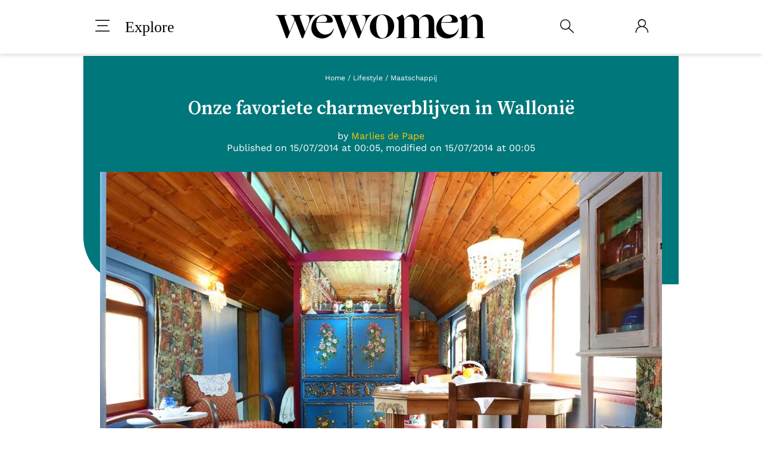

--- FILE ---
content_type: text/html; charset=UTF-8
request_url: https://www.wewomen.be/maatschappij/wallonie-verblijven-gites-charme-ongewoon-s555577.html
body_size: 67960
content:
<!DOCTYPE html>
<html lang="nl-BE" class="no-js">

	<head prefix="og:http://ogp.me/ns# fb:http://ogp.me/ns/fb# article:http://ogp.me/ns/article#">
		<meta http-equiv="Content-Type" content="text/html; charset=utf-8">
		<meta name="viewport" content="width=device-width, initial-scale=1">
		<meta name="HandheldFriendly" content="true">
		<meta name="format-detection" content="telephone=no">
		
        
		
     		<meta name="robots" content="max-snippet:-1,max-image-preview:large,max-video-preview:-1">
		<title>Charmeverblijven in Wallonië: onze tips</title>
<meta property="og&#x3A;locale" content="nl_BE" />
<meta property="og&#x3A;type" content="article" />
<meta property="og&#x3A;title" content="Zoek&#x20;je&#x20;charmeverblijven&#x20;in&#x20;Walloni&#xEB;&#x3F;" />
<meta property="og&#x3A;description" content="Dit&#x20;zijn&#x20;onze&#x20;aanraders&#x21;" />
<meta property="og&#x3A;image" content="https&#x3A;&#x2F;&#x2F;assets.afcdn.com&#x2F;story&#x2F;20140711&#x2F;275966_w1200h630c1cx414cy630.jpg" />
<meta property="og&#x3A;image&#x3A;width" content="1200" />
<meta property="og&#x3A;image&#x3A;height" content="630" />
<meta property="og&#x3A;url" content="http&#x3A;&#x2F;&#x2F;www.wewomen.be&#x2F;maatschappij&#x2F;wallonie-verblijven-gites-charme-ongewoon-s555577.html" />
<meta property="og&#x3A;site_name" content="wewomen.be" />
<meta property="fb&#x3A;app_id" content="116593778482362" />
<meta property="twitter&#x3A;card" content="summary_large_image" />
<meta property="twitter&#x3A;title" content="Zoek&#x20;je&#x20;charmeverblijven&#x20;in&#x20;Walloni&#xEB;&#x3F;" />
<meta property="twitter&#x3A;description" content="Dit&#x20;zijn&#x20;onze&#x20;aanraders&#x21;" />
<meta property="twitter&#x3A;image&#x3A;src" content="https&#x3A;&#x2F;&#x2F;assets.afcdn.com&#x2F;story&#x2F;20140711&#x2F;275966_w1200h630c1cx414cy630.jpg" />
<meta name="article&#x3A;section" content="Lifestyle" />
<meta property="article&#x3A;modified_time" content="2014-07-15T00&#x3A;05&#x3A;00&#x2B;02&#x3A;00" />
<meta name="article&#x3A;author" content="Marlies&#x20;de&#x20;Pape" />
<meta name="description" content="De&#x20;zon&#x20;piept&#x20;er&#x20;af&#x20;en&#x20;toe&#x20;wel&#x20;eens&#x20;door&#x20;en&#x20;dus&#x20;willen&#x20;we&#x20;van&#x20;het&#x20;weekend&#x20;gebruik&#x20;maken&#x20;voor&#x20;een&#x20;uitstapje..." />
<meta name="article&#x3A;published_time" content="2014-07-15T00&#x3A;05&#x3A;00&#x2B;02&#x3A;00" />
<link href="https&#x3A;&#x2F;&#x2F;static.afcdn.com" rel="preconnect" />
<link href="https&#x3A;&#x2F;&#x2F;assets.afcdn.com" rel="preconnect" />
<link href="https&#x3A;&#x2F;&#x2F;static.afcdn.com&#x2F;relnl&#x2F;Front&#x2F;Vendor&#x2F;icomoon&#x2F;fonts&#x2F;aufIcons.woff2&#x3F;q4w9mi" rel="preload" type="font&#x2F;woff2" as="font" />
<link href="https&#x3A;&#x2F;&#x2F;static.afcdn.com&#x2F;relnl&#x2F;Front&#x2F;Vendor&#x2F;fonts&#x2F;WorkSans&#x2F;WorkSans-Regular.woff2" rel="preload" type="font&#x2F;woff2" as="font" />
<link href="https&#x3A;&#x2F;&#x2F;static.afcdn.com&#x2F;relnl&#x2F;Front&#x2F;Vendor&#x2F;fonts&#x2F;WorkSans&#x2F;WorkSans-SemiBold.woff2" rel="preload" type="font&#x2F;woff2" as="font" />
<link href="https&#x3A;&#x2F;&#x2F;static.afcdn.com&#x2F;relnl&#x2F;Front&#x2F;Vendor&#x2F;fonts&#x2F;WorkSans&#x2F;WorkSans-Bold.woff2" rel="preload" type="font&#x2F;woff2" as="font" />
<link href="https&#x3A;&#x2F;&#x2F;static.afcdn.com&#x2F;relnl&#x2F;Front&#x2F;Vendor&#x2F;fonts&#x2F;Roboto&#x2F;roboto-regular&#x2F;roboto-regular.woff2" rel="preload" type="font&#x2F;woff2" as="font" />
<link href="https&#x3A;&#x2F;&#x2F;static.afcdn.com&#x2F;relnl&#x2F;Front&#x2F;Vendor&#x2F;fonts&#x2F;Helvetica&#x2F;Regular&#x2F;Helvetica.woff2" rel="preload" type="font&#x2F;woff2" as="font" />
<link href="https&#x3A;&#x2F;&#x2F;static.afcdn.com&#x2F;relnl&#x2F;Front&#x2F;Vendor&#x2F;fonts&#x2F;Helvetica&#x2F;Bold&#x2F;Helvetica-Bold.woff2" rel="preload" type="font&#x2F;woff2" as="font" />
<link href="https&#x3A;&#x2F;&#x2F;static.afcdn.com&#x2F;relnl&#x2F;Front&#x2F;Vendor&#x2F;fonts&#x2F;SourceSerifPro&#x2F;SourceSerifPro-Regular.woff2" rel="preload" type="font&#x2F;woff2" as="font" />
<link href="https&#x3A;&#x2F;&#x2F;static.afcdn.com&#x2F;relnl&#x2F;Front&#x2F;Vendor&#x2F;fonts&#x2F;SourceSerifPro&#x2F;SourceSerifPro-SemiBold.woff2" rel="preload" type="font&#x2F;woff2" as="font" />
<link href="https&#x3A;&#x2F;&#x2F;www.wewomen.be&#x2F;maatschappij&#x2F;wallonie-verblijven-gites-charme-ongewoon-s555577.html" rel="canonical" />
<link href="https&#x3A;&#x2F;&#x2F;assets.afcdn.com&#x2F;story&#x2F;20140711&#x2F;275966_w944h530c1cx414cy630.webp" rel="preload" type="image&#x2F;webp" as="image" imagesrcset="https&#x3A;&#x2F;&#x2F;assets.afcdn.com&#x2F;story&#x2F;20140711&#x2F;275966_w472h265c1cx414cy630.webp&#x20;472w,&#x0A;https&#x3A;&#x2F;&#x2F;assets.afcdn.com&#x2F;story&#x2F;20140711&#x2F;275966_w944h530c1cx414cy630.webp&#x20;944w,&#x0A;https&#x3A;&#x2F;&#x2F;assets.afcdn.com&#x2F;story&#x2F;20140711&#x2F;275966_w1888h1060c1cx414cy630.webp&#x20;2x" imagesizes="944px" importance="high" />
<link rel="stylesheet" type="text/css" href="https://static.afcdn.com/relnl/concat.css?PCM-bY9BC4MwDIX_kdoiu-0wu-NugvfQRiatibTxoL9-TmHM4iXky3shL4bHiQlJyogBBJ1hkg2bwNY_gmCkbWogujYMDmNmK5JN6d4hOY4lzH0JfSuD9YvhcGjmd8ANMPFRL6UnJi88nSA3pmYWYUqd_msvQrxgXQKDy_fHKLS_Zt7fMGfczYWu9K1SqlZK1x8" media="print" onload="this.media='all'">
<style>/** https://www.wewomen.be/reloaded/static/Front/Layout/fullpage/fullpage.scss?v=202601141124 **/ .clearfix::after{content:"";display:table;clear:both}.text-center{text-align:center}.text-right{text-align:right}.af-hidden{display:none !important}.af-uppercase{text-transform:uppercase}.af-underline{border-bottom:4px solid #00777a}.af-pin-it{display:-moz-inline-stack;display:inline-block;vertical-align:top;zoom:1;-webkit-border-radius:20px;-moz-border-radius:20px;-ms-border-radius:20px;-o-border-radius:20px;border-radius:20px;position:absolute;left:10px;top:10px;z-index:11}.af-pin-it:hover{cursor:pointer}.af-pin-it .icon{color:#cb222a;font-size:2em}::-moz-selection{color:#fff;background-color:#00777a}::selection{color:#fff;background-color:#00777a}main,hgroup,summary,details,figcaption{display:block}button,input[type="submit"]{-webkit-appearance:none}html{margin:0;padding:0}body{padding:0;text-align:left !important;background-color:#fff}body.static{overflow:hidden}body>center{text-align:left !important}blockquote{position:relative;font-size:1em;line-height:1;color:#00777a;margin:10px}blockquote p{display:inline;line-height:1}blockquote a{color:#00777a;text-decoration:none}blockquote::before,blockquote::after{display:-moz-inline-stack;display:inline-block;vertical-align:middle;zoom:1;color:#b1b1b1;quotes:"\201C" "\201D";font-size:2em;height:25px}blockquote::before{padding:0 5px 0 0;content:open-quote}blockquote::after{padding:0 0 0 5px;content:close-quote}p,ul,ol{line-height:1.3;position:relative;margin:10px}p a, ul a, ol a{color:#00777a;text-decoration:underline}input:focus{outline:none;box-shadow:0 0 10px #9ecaed}@media only screen and (min-width: 768px){blockquote{padding:0 10px;width:auto;text-align:center !important;margin:0 auto !important;padding:10px 0}blockquote.left{float:left}blockquote.right{float:right}blockquote.center{width:auto;text-align:center !important;margin:0 auto !important;padding:10px 0}}@media only screen and (min-width: 1280px){blockquote{width:50%;margin:0}p,ul,ol{margin:0}p.standard,ul.standard,ol.standard{margin:10px 0}}body{-webkit-font-smoothing:antialiased;font-smoothing:antialiased;font-smooth:always;-moz-osx-font-smoothing:grayscale;font-family:'WorkSans','Arial','Helvetica Neue','Helvetica',sans-serif;margin:0;position:relative}img,embed,object,video{max-width:100%}h1,h2,h3,h4,h5{font-family:'WorkSans','Arial','Helvetica Neue','Helvetica',sans-serif;font-weight:normal}h1{font-size:1.125em}h1.af-underline{display:-moz-inline-stack;display:inline-block;vertical-align:middle;zoom:1;margin:20px 0}h1,h2,h3,h4,h5,p,ul,ol,.standard{margin:10px}a{color:#8d93cc;text-decoration:none;cursor:pointer}a span{cursor:pointer}input[type="submit"]{font-family:'WorkSans','Arial','Helvetica Neue','Helvetica',sans-serif;font-weight:normal}hr{border:0;height:0;border-bottom:3px solid #00777a;width:90%;margin:20px auto}ul,ol{list-style-type:none;list-style-position:inside}ul.standard,ol.standard{list-style-type:disc;padding:0}ul.standard li, ol.standard li{display:list-item}ol.standard{list-style-type:decimal}.af-btns-wrapper{margin:20px}a.af-btn-v2,div.af-btn-v2,span.af-btn-v2,button.af-btn-v2,input.af-btn-v2{-webkit-border-radius:3px;-moz-border-radius:3px;-ms-border-radius:3px;-o-border-radius:3px;border-radius:3px;background-color:#f2f2f2;border:none;color:#919191;cursor:pointer;display:block;font-family:'WorkSans','Arial','Helvetica Neue','Helvetica',sans-serif;font-size:0.875em;margin:0 0 10px;padding:5px 8px 4px 8px;position:relative;text-align:center;text-decoration:none;white-space:nowrap}a.af-btn-v2 span, div.af-btn-v2 span, span.af-btn-v2 span, button.af-btn-v2 span, input.af-btn-v2 span{display:-moz-inline-stack;display:inline-block;vertical-align:middle;zoom:1}a.af-btn-v2 .icon, div.af-btn-v2 .icon, span.af-btn-v2 .icon, button.af-btn-v2 .icon, input.af-btn-v2 .icon{color:#919191}a.af-btn-v2 .btn-label, div.af-btn-v2 .btn-label, span.af-btn-v2 .btn-label, button.af-btn-v2 .btn-label, input.af-btn-v2 .btn-label{display:none}a.af-btn-v2 br, div.af-btn-v2 br, span.af-btn-v2 br, button.af-btn-v2 br, input.af-btn-v2 br{display:none}a.af-btn-v2.mini,div.af-btn-v2.mini,span.af-btn-v2.mini,button.af-btn-v2.mini,input.af-btn-v2.mini{display:-moz-inline-stack;display:inline-block;vertical-align:middle;zoom:1}a.af-btn-v2.full-width,div.af-btn-v2.full-width,span.af-btn-v2.full-width,button.af-btn-v2.full-width,input.af-btn-v2.full-width{display:block;width:90%}a.af-btn-v2.round,div.af-btn-v2.round,span.af-btn-v2.round,button.af-btn-v2.round,input.af-btn-v2.round{-webkit-border-radius:50%;-moz-border-radius:50%;-ms-border-radius:50%;-o-border-radius:50%;border-radius:50%;display:-moz-inline-stack;display:inline-block;vertical-align:middle;zoom:1;padding:0}a.af-btn-v2.last,div.af-btn-v2.last,span.af-btn-v2.last,button.af-btn-v2.last,input.af-btn-v2.last{margin:0}a.af-btn-v2.default,div.af-btn-v2.default,span.af-btn-v2.default,button.af-btn-v2.default,input.af-btn-v2.default{background-color:#e5e5e5;color:#343434}a.af-btn-v2.gray,div.af-btn-v2.gray,span.af-btn-v2.gray,button.af-btn-v2.gray,input.af-btn-v2.gray{background-color:#736078}a.af-btn-v2.pink,div.af-btn-v2.pink,span.af-btn-v2.pink,button.af-btn-v2.pink,input.af-btn-v2.pink,a.af-btn-v2.pink-light,div.af-btn-v2.pink-light,span.af-btn-v2.pink-light,button.af-btn-v2.pink-light,input.af-btn-v2.pink-light,a.af-btn-v2.primary,div.af-btn-v2.primary,span.af-btn-v2.primary,button.af-btn-v2.primary,input.af-btn-v2.primary,a.af-btn-v2:hover,div.af-btn-v2:hover,span.af-btn-v2:hover,button.af-btn-v2:hover,input.af-btn-v2:hover{background-color:#00777a}a.af-btn-v2.pink-light,div.af-btn-v2.pink-light,span.af-btn-v2.pink-light,button.af-btn-v2.pink-light,input.af-btn-v2.pink-light{opacity:0.2}a.af-btn-v2.transparent,div.af-btn-v2.transparent,span.af-btn-v2.transparent,button.af-btn-v2.transparent,input.af-btn-v2.transparent{background-color:transparent}a.af-btn-v2.gray,div.af-btn-v2.gray,span.af-btn-v2.gray,button.af-btn-v2.gray,input.af-btn-v2.gray,a.af-btn-v2.pink,div.af-btn-v2.pink,span.af-btn-v2.pink,button.af-btn-v2.pink,input.af-btn-v2.pink,a.af-btn-v2.pink-light,div.af-btn-v2.pink-light,span.af-btn-v2.pink-light,button.af-btn-v2.pink-light,input.af-btn-v2.pink-light,a.af-btn-v2:hover,div.af-btn-v2:hover,span.af-btn-v2:hover,button.af-btn-v2:hover,input.af-btn-v2:hover{color:#fff}a.af-btn-v2.gray .icon, div.af-btn-v2.gray .icon, span.af-btn-v2.gray .icon, button.af-btn-v2.gray .icon, input.af-btn-v2.gray .icon, a.af-btn-v2.pink .icon, div.af-btn-v2.pink .icon, span.af-btn-v2.pink .icon, button.af-btn-v2.pink .icon, input.af-btn-v2.pink .icon, a.af-btn-v2.pink-light .icon, div.af-btn-v2.pink-light .icon, span.af-btn-v2.pink-light .icon, button.af-btn-v2.pink-light .icon, input.af-btn-v2.pink-light .icon, a.af-btn-v2:hover .icon, div.af-btn-v2:hover .icon, span.af-btn-v2:hover .icon, button.af-btn-v2:hover .icon, input.af-btn-v2:hover .icon{color:#fff}a.af-btn-v2.gray>.btn-label,div.af-btn-v2.gray>.btn-label,span.af-btn-v2.gray>.btn-label,button.af-btn-v2.gray>.btn-label,input.af-btn-v2.gray>.btn-label,a.af-btn-v2.pink>.btn-label,div.af-btn-v2.pink>.btn-label,span.af-btn-v2.pink>.btn-label,button.af-btn-v2.pink>.btn-label,input.af-btn-v2.pink>.btn-label,a.af-btn-v2.pink-light>.btn-label,div.af-btn-v2.pink-light>.btn-label,span.af-btn-v2.pink-light>.btn-label,button.af-btn-v2.pink-light>.btn-label,input.af-btn-v2.pink-light>.btn-label,a.af-btn-v2:hover>.btn-label,div.af-btn-v2:hover>.btn-label,span.af-btn-v2:hover>.btn-label,button.af-btn-v2:hover>.btn-label,input.af-btn-v2:hover>.btn-label{color:#fff}a.af-btn-v2.af-btn-edit,div.af-btn-v2.af-btn-edit,span.af-btn-v2.af-btn-edit,button.af-btn-v2.af-btn-edit,input.af-btn-v2.af-btn-edit{background-color:#cb222a;color:#fff;padding:7px}a.af-btn-v2.af-btn-edit i, div.af-btn-v2.af-btn-edit i, span.af-btn-v2.af-btn-edit i, button.af-btn-v2.af-btn-edit i, input.af-btn-v2.af-btn-edit i{color:#fff;margin-right:5px}a.af-btn-v2.af-btn-edit.center,div.af-btn-v2.af-btn-edit.center,span.af-btn-v2.af-btn-edit.center,button.af-btn-v2.af-btn-edit.center,input.af-btn-v2.af-btn-edit.center{margin-bottom:10px;margin-left:auto;margin-right:auto;width:5%;display:block}a.af-btn-forum,div.af-btn-forum,span.af-btn-forum,button.af-btn-forum,input.af-btn-forum{cursor:pointer;line-height:44px;font-size:18px;font-weight:bold;padding:0 2rem;border-radius:14px;display:inline-block;color:inherit;text-decoration:underline;background-color:inherit}a.af-btn-forum--label,div.af-btn-forum--label,span.af-btn-forum--label,button.af-btn-forum--label,input.af-btn-forum--label{background-color:transparent;padding:0}a.af-btn-forum--primary,div.af-btn-forum--primary,span.af-btn-forum--primary,button.af-btn-forum--primary,input.af-btn-forum--primary{color:white;background-color:#00777a;text-decoration:none;border-color:#00777a}a.af-btn-forum--primary--contoured,div.af-btn-forum--primary--contoured,span.af-btn-forum--primary--contoured,button.af-btn-forum--primary--contoured,input.af-btn-forum--primary--contoured{color:#00777a;border:1px solid;background-color:white}a.btn-big-round{margin:20px;display:inline-block;padding:7px;border-radius:25px;background-color:#00777a;font-weight:normal;color:#fff !important;font-size:18px;text-align:center;font-family:'WorkSans','Arial','Helvetica Neue','Helvetica',sans-serif;padding:10px 20px 10px 20px;text-decoration:none !important;-webkit-box-shadow:0px 1px 4px #949494;-moz-box-shadow:0px 1px 4px #949494;box-shadow:0px 1px 4px #949494}a.btn-affiliation{margin:20px;display:inline-block;padding:7px;border-radius:25px;background-color:#00777a;font-weight:normal;color:#fff !important;font-size:18px;text-align:center;font-family:'WorkSans','Arial','Helvetica Neue','Helvetica',sans-serif;padding:10px 20px 10px 20px;text-decoration:none !important;-webkit-box-shadow:0px 1px 4px #949494;-moz-box-shadow:0px 1px 4px #949494;box-shadow:0px 1px 4px #949494}button.af-btn-v2{width:100%}.padded{padding:0 1em}.mrtn-overlay,.af-overlay{position:fixed;display:none;top:0;left:0;width:100%;height:100%;z-index:99999998;background-color:rgba(0,0,0,0.5)}.mrtn-overlay--active,.af-overlay--active{display:block}.mrtn-overlay--active--black{background-color:black;opacity:0.5}.padded-content{padding:2rem 1rem}.padded-content .main-title{color:#ffc800;text-align:center}.padded-content--all{padding:1rem}.padded-content--left{padding:0 0 0 1rem}.recipe-infos-users{display:none !important}.mrtn-tags-list{text-align:center;margin:0;padding:0;width:100%;line-height:2rem;margin-bottom:1rem}.mrtn-tag{-webkit-border-radius:3px;-moz-border-radius:3px;-ms-border-radius:3px;-o-border-radius:3px;border-radius:3px;border:2px solid #f6f6f6;color:#666;display:inline;padding:2px 4px;font-size:0.8571rem;font-weight:600}.bck-grey{background-color:#f6f6f6;padding:1.71428rem 0}.bck-grey-no-bottom-padding{background-color:#f6f6f6;padding:1.71428rem 0 0}.bck-grey-no-top-padding{background-color:#f6f6f6;padding:0 0 1.71428rem}.mrtn_format{width:100%;text-align:center}.desk-right{width:228px;margin-top:20px;margin-right: }.mrtn-title--icon-holder{color:#fb72dc;font-size:1rem;position:absolute;right:5px;top:10px;display:none;height:20px}.mrtn-btn--stacked{display:-webkit-flexbox;display:-ms-flexbox;display:-webkit-flex;display:flex;line-height:3rem;justify-content:space-between;background-color:#00777a;overflow:hidden;border-top-left-radius:1.5rem;border-bottom-left-radius:1.5rem;border-top-right-radius:1.5rem;border-bottom-right-radius:1.5rem}.mrtn-btn--stacked .mrtn-btn-primary{border:none;border-radius:0;padding:0;line-height:3rem;-webkit-box-flex:1;-moz-box-flex:1;-webkit-flex:1;-ms-flex:1;flex:1;text-transform:none;text-align:center;white-space:nowrap;font-weight:bold;overflow:hidden;text-overflow:ellipsis;padding-left:1.5rem;padding-right:1.5rem;cursor:pointer}.mrtn-btn--stacked .mrtn-btn-primary:not(:last-child){border-right:1px solid white}.center-text{text-align:center}.recipe-card__rating{display:none}.recipe-see-also__list__item__rating{display:none !important}.recipe-see-also__list__item a{text-decoration:none}.mrtn-tag--dark{color:white;border:0;background-color:rgba(0, 0, 0, 0.6)}.recipe-search__resuts .recipe-card .recipe-card__rating{display:none}.mrtn-btn-primary{background-color:#00777a;border:2px solid #00777a;color:white}.mrtn-btn-primary:hover{background-color:;border-color:;box-shadow:0 4px 14px rgba(0,0,0,0.1)}.mrtn-btn-primary:focus{background-color:;border-color: }#fake-search-field{background-color:#fff}#content{box-sizing:content-box}.content-recipe{padding-bottom:0 !important}.content-recipe .main-title{font-weight:normal;margin-top:1rem}.padded-content .recipe-preparation__list h3{font-weight:normal}.recipe-ingredients__qt-title{font-size:1rem;margin-right:10px;font-size:12px}.recipe-infos-users__with-separator{display:none}.recipe-card__title-separator{margin:0.5rem 0}.recipe-search__resuts .recipe-search__main-title{font-weight:normal}.recipe-results .recipe-card .recipe-card__title{font-weight:normal}.recipe-see-also .recipe-see-also__list__item__title{font-weight:normal}.recipe-see-also__list__item__tags__list{margin:0}.af-popin{filter:progid:DXImageTransform.Microsoft.Alpha(Opacity=100);opacity:1;font-family:"Helvetica Neue";background-color:white;overflow:hidden;position:fixed;z-index:99999998;top:0;padding:32px;height:100%;width:100%;box-sizing:border-box;color:#282828;touch-action:none;line-height:24px}.af-popin img{margin:10px 0}.af-popin.mobile{width:90%;height:initial;-webkit-border-radius:25px;-moz-border-radius:25px;-ms-border-radius:25px;-o-border-radius:25px;border-radius:25px;top:50%;left:50%;transform:translate(-50%,-50%);padding:23px}.af-popin.af-popin--close{display:none}.af-popin .af-popin-title{font-size:24px;font-weight:500}.af-popin .af-popin-title .icon{vertical-align:text-bottom}.af-popin .af-popin-text{font-family:"helvetica-black";font-weight:bold;font-size:40px;text-transform:uppercase;text-align:center;line-height:40px}.af-popin .af-popin-chk{padding:20px 0px;position:relative}.af-popin .af-popin-chk input[type="checkbox"]{display:none}.af-popin .af-popin-chk input[type="checkbox"]+label{margin:0;color:#282828}.af-popin .af-popin-chk input[type="checkbox"]+label:before{border:1px solid #aaa;content:"\00a0";display:inline-block;font:16px sans-serif;height:20px;margin-right:10px;padding:0;width:20px;-webkit-border-radius:4px;-moz-border-radius:4px;-ms-border-radius:4px;-o-border-radius:4px;border-radius:4px;background-color:#f8f8f8;line-height:18px}.af-popin .af-popin-chk input[type="checkbox"]:checked+label:before{content:"\2713";text-align:center}.af-popin .af-popin-chk.error input[type="checkbox"]+label{color:red}.af-popin .af-popin-chk.error input[type="checkbox"]+label:before{border:1px solid red}.af-popin .af-popin-text-top{margin:30px 0}.af-popin .af-popin-text-top-margin-bottom-none{margin:30px 0 0 0}.af-popin .af-popin-text-bottom{margin:0 30px 0}.af-popin .af-popin-text-highlight{font-family:"impossible";font-size:70px}.af-popin .af-popin-btn-close{position:absolute;right:1rem;top:0.75rem;font-size:25px;cursor:pointer;color:black;touch-action:none}.af-popin .af-popin-btns{display:-webkit-box;display:-webkit-flex;display:-moz-flex;display:-ms-flexbox;display:flex;-webkit-box-direction:normal;-webkit-box-orient:vertical;-webkit-flex-direction:column;-moz-flex-direction:column;-ms-flex-direction:column;flex-direction:column;margin:30px 0}.af-popin .af-popin-btns>:nth-child(2){margin-top:30px}.af-popin a.af-popin-btn-cta{font-weight:bold;-webkit-border-radius:19px;-moz-border-radius:19px;-ms-border-radius:19px;-o-border-radius:19px;border-radius:19px;background-color:#00777a;color:white;padding:14px;display:inline-block}.af-popin a.af-popin-link{color:#00777a;display:inline-block;font-weight:bold;text-decoration:underline;cursor:pointer}.af-popin .af-popin-text-bottom{color:#929292;font-size:10px;margin:0px 5px;text-align:left;line-height:14px;text-align:justify}.af-popin .af-popin-link-one, .af-popin .af-popin-link-reply-to, .af-popin .af-popin-link-alert, .af-popin .af-popin-link-copy{cursor:pointer;color:#000;display:block;border-bottom:1px solid #efefef;padding:15px 0;font-size:16px;letter-spacing:0;line-height:22.8px}.af-popin .af-popin-link-one .af-popin-link-copy, .af-popin .af-popin-link-reply-to .af-popin-link-copy, .af-popin .af-popin-link-alert .af-popin-link-copy, .af-popin .af-popin-link-copy .af-popin-link-copy{border-bottom:none}.af-popin .af-popin-link-one span, .af-popin .af-popin-link-reply-to span, .af-popin .af-popin-link-alert span, .af-popin .af-popin-link-copy span, .af-popin .af-popin-link-one i, .af-popin .af-popin-link-reply-to i, .af-popin .af-popin-link-alert i, .af-popin .af-popin-link-copy i{display:inline-block}.af-popin .af-popin-link-one span, .af-popin .af-popin-link-reply-to span, .af-popin .af-popin-link-alert span, .af-popin .af-popin-link-copy span{margin-left:20px}.af-popin.mobile.af-popin-fixed-bottom{width:100%;bottom:0;transform:translate(-50%,0%);border-bottom-left-radius:0;border-bottom-right-radius:0;top:25%;padding-top:10px}.no-scroll{height:100vh;overflow:hidden}.mrtn-modal{filter:progid:DXImageTransform.Microsoft.Alpha(Opacity=0);opacity:0;background:white;height:100%;width:100%;position:fixed;left:0;right:0;top:0;bottom:0;margin:auto;-webkit-transform:scale(0.8);-moz-transform:scale(0.8);-ms-transform:scale(0.8);transform:scale(0.8);-webkit-transition:opacity 0.3s, transform 0.3s;-moz-transition:opacity 0.3s, transform 0.3s;transition:opacity 0.3s, transform 0.3s}.mrtn-modal--bottom{-webkit-transform:scale(1);-moz-transform:scale(1);-ms-transform:scale(1);transform:scale(1) translateY(100%);top:auto;height:230px;filter:progid:DXImageTransform.Microsoft.Alpha(Opacity=100);opacity:1;box-shadow:0px 0px 10px 3px #545454}.mrtn-modal nav{padding:1rem;display:-webkit-flexbox;display:-ms-flexbox;display:-webkit-flex;display:flex;-webkit-box-align:center;-moz-box-align:center;-ms-flex-align:center;-webkit-align-items:center;align-items:center;justify-content:space-between;color:#00777a}.mrtn-modal nav .modal__nav--close{align-self:flex-start;background:white}.mrtn-modal nav .modal__nav--close>[class^="icon"]{font-weight:bold}.mrtn-modal .mrtn-modal-sub-title__container{color:;margin-top:0}.mrtn-modal .mrtn-modal-sub-title{color:;margin-top:0;font-weight:bold}.mrtn-modal .mrtn-star-xtra-large{font-size:20px}.mrtn-modal .recipe-separator{margin-top:0;margin-right:1rem;margin-left:1rem;border:none;border-top:1px solid #efefef}.mrtn-modal__simple-list__item--active:after{right:6px;bottom:0;font-weight:bold;background:#00777a;color:white;border-radius:50%;height:24px;width:24px;line-height:24px;text-align:center}.mrtn-modal--with-head-picture__picture{height:56px;width:56px;float:left;border-radius:4px;object-fit:cover}.mrtn-modal-title{color:#ffc800;font-weight:600;margin-top:0;margin-bottom:0;font-size:1.429rem}.mrtn-modal--close{left:-3000px}.mrtn-modal-no-padding .padded-content{padding:0}.mrtn-modal--open{filter:progid:DXImageTransform.Microsoft.Alpha(Opacity=100);opacity:1;z-index:99999998;-webkit-transform:scale(1);-moz-transform:scale(1);-ms-transform:scale(1);transform:scale(1)}.mrtn-modal--open--bottom{transform:translateY(0)}.mrtn-modal__btn-container{display:-webkit-flexbox;display:-ms-flexbox;display:-webkit-flex;display:flex;-webkit-justify-content:space-around;justify-content:space-around}.mrtn-modal__simple-list__item{font-size:1.143rem;color:black;font-weight:600;margin-bottom:1rem;cursor:pointer}.mrtn-modal__simple-list__item--active{color:#00777a;position:relative}.mrtn-modal__simple-list__item--active:after{content:"✓";position:absolute;right:0}.mrtn-modal__simple-list__item:hover{color:#00777a}.mrtn-modal__simple-list{list-style-type:none;padding:0;margin-bottom:4rem}@media (min-width: 1280px){.mrtn-modal.mrtn-modal-full{width:1180px;border-radius:1rem;overflow:hidden;height:730px;box-shadow:0 19px 38px rgba(0, 0, 0, 0.3), 0 15px 12px rgba(0,0,0,0.22)}.mrtn-modal.mrtn-modal-auto{border-radius:1rem;overflow:hidden}}.recipe-search__resuts h1{text-transform:uppercase;border-bottom:4px solid #fb72dc;display:inline-block}.m_search_recipe_input,.m_search_recipe_ing{background-color:#fff !important;width:90% !important}#switch-search-form-nav li.selected{border-bottom:4px solid #fb72dc !important}.mrtn-btn-secondary{background-color:white;border:2px solid #b1b1b1;color:#606060;border-radius:2rem}.recipe-search-filters__list-tags__item__close{color:#b1b1b1 !important}.recipe-results .recipe-card .recipe-card__title{font-weight:bold}.desktop-show,.tablet-show{display:none}.mobile-show{display:inline-block}.mrtn_format{text-align:center}.mrtn_format .af-banner{width:auto}@media (min-width: 768px){.mrtn_format>div{display:inline-block}h1{font-size:2.1875em}.af-btns-wrapper{margin:30px 0}a.af-btn-v2,span.af-btn-v2,button.af-btn-v2,input.af-btn-v2{-webkit-box-sizing:border-box;-moz-box-sizing:border-box;box-sizing:border-box;display:-moz-inline-stack;display:inline-block;vertical-align:middle;zoom:1;margin:0 10px 0 0}a.af-btn-v2 .btn-label, span.af-btn-v2 .btn-label, button.af-btn-v2 .btn-label, input.af-btn-v2 .btn-label{display:-moz-inline-stack;display:inline-block;vertical-align:middle;zoom:1;color:#919191;font-size:8px}a.af-btn-v2 br, span.af-btn-v2 br, button.af-btn-v2 br, input.af-btn-v2 br{display:inline}a.af-btn-v2:hover>.btn-label,span.af-btn-v2:hover>.btn-label,button.af-btn-v2:hover>.btn-label,input.af-btn-v2:hover>.btn-label{color:#fff}button.af-btn-v2{width:auto}.padded-content.no-tablet{padding:0}.af-popin{left:50%;top:50%;margin:auto;transform:translate(-50%, -50%);width:540px;height:auto;border-radius:1rem}.af-popin a.af-popin-btn-cta, .af-popin a.af-popin-link{width:250px}.af-popin .af-popin-btns{-webkit-box-direction:reverse;-webkit-box-orient:horizontal;-webkit-flex-direction:row-reverse;-moz-flex-direction:row-reverse;-ms-flex-direction:row-reverse;flex-direction:row-reverse;-webkit-box-align:baseline;-ms-flex-align:baseline;-webkit-align-items:baseline;-moz-align-items:baseline;align-items:baseline}.af-popin .af-popin-btns>:nth-child(2){margin:0}.af-popin .af-popin-content{display:-webkit-box;display:-webkit-flex;display:-moz-flex;display:-ms-flexbox;display:flex;-webkit-box-direction:normal;-webkit-box-orient:horizontal;-webkit-flex-direction:row;-moz-flex-direction:row;-ms-flex-direction:row;flex-direction:row;-webkit-box-align:center;-ms-flex-align:center;-webkit-align-items:center;-moz-align-items:center;align-items:center;-ms-flex-pack:distribute;-webkit-justify-content:space-around;-moz-justify-content:space-around;justify-content:space-around}.af-popin.af-popin-content-img{width:755px}.af-popin--close{left:-3000px}.mrtn-modal nav .modal__nav--close{display:flex;justify-content:center;align-items:center;border:2px solid;border-radius:50%;padding:0.5rem;border-color:#f6f6f6;cursor:pointer;height:42px;width:42px}.mrtn-modal--bottom{box-shadow:none}.mrtn-modal-title{font-size:1.714rem}.mrtn-modal-abs-nav nav{position:absolute;width:100%;top:0;left:0;z-index:1}.mrtn-modal.mrtn-modal-full,.mrtn-modal.mrtn-modal-auto{border-radius:1rem;overflow:hidden;position:fixed;left:50%;right:0;top:50%;margin:auto;bottom:auto;transform:translate(-50%,-50%)}.mrtn-modal.mrtn-modal-full.mrtn-modal--close,.mrtn-modal.mrtn-modal-auto.mrtn-modal--close{left:-3000px}.mrtn-modal:not(.mrtn-modal-full):not(.mrtn-modal-auto){-webkit-transform:scale(1);-moz-transform:scale(1);-ms-transform:scale(1);transform:scale(1);-webkit-transition:all 0.3s;-moz-transition:all 0.3s;transition:all 0.3s;height:100%;width:400px;left:auto;right:-400px;overflow:auto}.mrtn-modal--open:not(.mrtn-modal-full):not(.mrtn-modal-auto){filter:progid:DXImageTransform.Microsoft.Alpha(Opacity=100);opacity:1;right:0;box-shadow:-5px 0px 10px 1px #545454}.desktop-show,.mobile-show{display:none}}@media (min-width: 1024px){.mrtn-modal.mrtn-modal-full{border-radius:1rem;overflow:hidden;width:980px;height:586px}.mrtn-modal.mrtn-modal-auto{border-radius:1rem;overflow:hidden;width:auto;height:auto}.mrtn-modal nav{justify-content:inherit}.mrtn-modal nav .modal__nav--close{position:absolute;top:1rem;right:1rem}.recipe-search__resuts .recipe-see-also{width:610px}.mobile-show,.tablet-show{display:none}.desktop-show{display:inline-block}h1{font-size:2.75em}h1,h2,h3,h4,h5,p,ul,ol,.standard{margin:10px 0}a.af-btn-v2.mini,span.af-btn-v2.mini,button.af-btn-v2.mini,input.af-btn-v2.mini{height:54px;width:54px}.af_contentBack{margin:0 auto 20px}.padded-content{padding:0 24px}.padded-content.no-desktop{padding:0}.padded-content--left{padding:0 0 0 26px}}.mobile-show{display:inline-block}.show-if-reviewer,.show-if-author,.hide{display:none}.show-if-reviewer,.show-if-author{display:none}.mrtn-is-reviewer .show-if-reviewer{display:block}.mrtn-is-reviewer .hide-if-reviewer{display:none}.mrtn-is-author .show-if-author{display:block}.mrtn-is-author .hide-if-author{display:none}.mrtn-inline-block-middle{display:-moz-inline-stack;display:inline-block;vertical-align:middle;zoom:1}.mrtn-text-center{text-align:center}.mrtn_format{text-align:center}.mrtn_format .af-banner{width:auto}@media (min-width: 768px){.mrtn_format>div{display:inline-block}}@font-face{font-family:"helvetica";src:url(https://static.afcdn.com/relnl/Front/Vendor/fonts/Helvetica/Light/Helvetica-Light.eot) format('eot'), url(https://static.afcdn.com/relnl/Front/Vendor/fonts/Helvetica/Light/Helvetica-Light.woff2) format('woff2'), url(https://static.afcdn.com/relnl/Front/Vendor/fonts/Helvetica/Light/Helvetica-Light.woff) format('woff'), url(https://static.afcdn.com/relnl/Front/Vendor/fonts/Helvetica/Light/Helvetica-Light.ttf) format('ttf');font-weight:100;font-style:normal;font-display:swap}@font-face{font-family:"helvetica";src:url(https://static.afcdn.com/relnl/Front/Vendor/fonts/Helvetica/Regular/Helvetica.eot) format('eot'), url(https://static.afcdn.com/relnl/Front/Vendor/fonts/Helvetica/Regular/Helvetica.woff2) format('woff2'), url(https://static.afcdn.com/relnl/Front/Vendor/fonts/Helvetica/Regular/Helvetica.woff) format('woff'), url(https://static.afcdn.com/relnl/Front/Vendor/fonts/Helvetica/Regular/Helvetica.ttf) format('ttf');font-weight:400;font-style:normal;font-variant:normal;font-display:swap}@font-face{font-family:"helvetica";src:url(https://static.afcdn.com/relnl/Front/Vendor/fonts/Helvetica/Bold/Helvetica-Bold.eot) format('eot'), url(https://static.afcdn.com/relnl/Front/Vendor/fonts/Helvetica/Bold/Helvetica-Bold.woff2) format('woff2'), url(https://static.afcdn.com/relnl/Front/Vendor/fonts/Helvetica/Bold/Helvetica-Bold.woff) format('woff'), url(https://static.afcdn.com/relnl/Front/Vendor/fonts/Helvetica/Bold/Helvetica-Bold.ttf) format('ttf');font-weight:700;font-display:swap}@font-face{font-family:"helvetica-black";src:url(https://static.afcdn.com/relnl/Front/Vendor/fonts/Helvetica/Black/Helvetica-Black.eot) format('eot'), url(https://static.afcdn.com/relnl/Front/Vendor/fonts/Helvetica/Black/Helvetica-Black.woff2) format('woff2'), url(https://static.afcdn.com/relnl/Front/Vendor/fonts/Helvetica/Black/Helvetica-Black.woff) format('woff'), url(https://static.afcdn.com/relnl/Front/Vendor/fonts/Helvetica/Black/Helvetica-Black.ttf) format('ttf');font-weight:700;font-display:swap}@font-face{font-family:"helvetica";src:url(https://static.afcdn.com/relnl/Front/Vendor/fonts/Helvetica/LightOblique/Helvetica-LightOblique.eot) format('eot'), url(https://static.afcdn.com/relnl/Front/Vendor/fonts/Helvetica/LightOblique/Helvetica-LightOblique.woff2) format('woff2'), url(https://static.afcdn.com/relnl/Front/Vendor/fonts/Helvetica/LightOblique/Helvetica-LightOblique.woff) format('woff'), url(https://static.afcdn.com/relnl/Front/Vendor/fonts/Helvetica/LightOblique/Helvetica-LightOblique.ttf) format('ttf');font-weight:100;font-style:italic;font-display:swap}@font-face{font-family:"helvetica";src:url(https://static.afcdn.com/relnl/Front/Vendor/fonts/Helvetica/Oblique/Helvetica-Oblique.eot) format('eot'), url(https://static.afcdn.com/relnl/Front/Vendor/fonts/Helvetica/Oblique/Helvetica-Oblique.woff2) format('woff2'), url(https://static.afcdn.com/relnl/Front/Vendor/fonts/Helvetica/Oblique/Helvetica-Oblique.woff) format('woff'), url(https://static.afcdn.com/relnl/Front/Vendor/fonts/Helvetica/Oblique/Helvetica-Oblique.ttf) format('ttf');font-weight:400;font-style:italic;font-display:swap}@font-face{font-family:"helvetica";src:url(https://static.afcdn.com/relnl/Front/Vendor/fonts/Helvetica/BoldOblique/Helvetica-BoldOblique.eot) format('eot'), url(https://static.afcdn.com/relnl/Front/Vendor/fonts/Helvetica/BoldOblique/Helvetica-BoldOblique.woff2) format('woff2'), url(https://static.afcdn.com/relnl/Front/Vendor/fonts/Helvetica/BoldOblique/Helvetica-BoldOblique.woff) format('woff'), url(https://static.afcdn.com/relnl/Front/Vendor/fonts/Helvetica/BoldOblique/Helvetica-BoldOblique.ttf) format('ttf');font-weight:700;font-style:italic;font-display:swap}@font-face{font-family:"impossible";src:url(https://static.afcdn.com/relnl/Front/Vendor/fonts/Impossible/Regular/Impossible.eot) format('eot'), url(https://static.afcdn.com/relnl/Front/Vendor/fonts/Impossible/Regular/Impossible.woff2) format('woff2'), url(https://static.afcdn.com/relnl/Front/Vendor/fonts/Impossible/Regular/Impossible.woff) format('woff'), url(https://static.afcdn.com/relnl/Front/Vendor/fonts/Impossible/Regular/Impossible.ttf) format('ttf');font-weight:400;font-style:normal;font-variant:normal;font-display:swap}@font-face{font-family:"roboto";font-style:normal;font-weight:400;src:url(https://static.afcdn.com/relnl/Front/Vendor/fonts/Roboto/roboto-regular/roboto-regular.eot);src:url(https://static.afcdn.com/relnl/Front/Vendor/fonts/Roboto/roboto-regular/roboto-regular.eot?#iefix) format("embedded-opentype"), url(https://static.afcdn.com/relnl/Front/Vendor/fonts/Roboto/roboto-regular/roboto-regular.woff2) format("woff2"), url(https://static.afcdn.com/relnl/Front/Vendor/fonts/Roboto/roboto-regular/roboto-regular.woff) format("woff"), url(https://static.afcdn.com/relnl/Front/Vendor/fonts/Roboto/roboto-regular/roboto-regular.ttf) format("truetype"), url(https://static.afcdn.com/relnl/Front/Vendor/fonts/Roboto/roboto-regular/roboto-regular.svg#Roboto) format("svg");font-display:swap}@keyframes ad-spinner{0%{transform:translate(-50%, -50%) rotate(0deg)}to{transform:translate(-50%, -50%) rotate(1turn)}}#content.gofeminin + .text-ads + .articles-ad-block #banner_btf-div{text-align:center !important}#content.gofeminin + .text-ads + .articles-ad-block #banner_btf-div iframe{margin:0 auto !important}#content.gofeminin #banner_atf-div, #content.gofeminin #300_atf-div, #content.gofeminin [data-ad="dyninfeed"]{text-align:center !important}#content.gofeminin #banner_atf-div iframe, #content.gofeminin #300_atf-div iframe, #content.gofeminin [data-ad="dyninfeed"] iframe{margin:0 auto !important}#content.gofeminin [data-ad-sticky="#pegasus_300_atf"]{position:sticky;top:0}@media (min-width: 1024px){#content.gofeminin + .text-ads + .articles-ad-block .ad-container.ad-container-banner_btf{--ad-placeholder-height:250px;--ad-placeholder-background-color:none}}#content.alfemminile .ad-container.ad-container-300_atf, #content.gofeminin .ad-container.ad-container-300_atf, #content.enfemenino .ad-container.ad-container-300_atf, #content.alfemminile .ad-container.ad-container-300_diapodynamic, #content.gofeminin .ad-container.ad-container-300_diapodynamic, #content.enfemenino .ad-container.ad-container-300_diapodynamic, #content.alfemminile .ad-container.ad-container-dyninfeed, #content.gofeminin .ad-container.ad-container-dyninfeed, #content.enfemenino .ad-container.ad-container-dyninfeed{--ad-placeholder-background-color:none}@media (min-width: 1024px){#content.alfemminile .cols-right-album.brand-content .ad-container-300_mtf, #content.gofeminin .cols-right-album.brand-content .ad-container-300_mtf, #content.enfemenino .cols-right-album.brand-content .ad-container-300_mtf, #content.alfemminile .cols-right-album.brand-content .ad-container-300_atf, #content.gofeminin .cols-right-album.brand-content .ad-container-300_atf, #content.enfemenino .cols-right-album.brand-content .ad-container-300_atf{--ad-placeholder-background-color:none}}#content.gofeminin .ad-container.ad-container-dyninfeed{position:relative}#content.gofeminin .text-ads,#content.gofeminin+.text-ads{text-align:center}#content.gofeminin .text-ads span, #content.gofeminin + .text-ads span{color:#252121;text-transform:uppercase;margin:0 auto;display:block;font-size:10px;letter-spacing:1px;font-weight:400;padding:8px 0;text-align:center}#content.gofeminin .ad-container-dyninfeed [data-google-query-id]+.pin-ads{display:block}#content.gofeminin .pin-ads{display:none;width:300px;position:absolute;margin:0 auto;height:30px;top:0;left:0;right:0}#content.gofeminin .pin-ads span{color:#252121;margin:3px;border:1px solid #252121;font-size:12px;padding:2px 4px;background:#fff}.ad-container-banner_atf-mobile{display:-webkit-box;display:-webkit-flex;display:-moz-flex;display:-ms-flexbox;display:flex;-webkit-box-direction:normal;-webkit-box-orient:vertical;-webkit-flex-direction:column;-moz-flex-direction:column;-ms-flex-direction:column;flex-direction:column;-webkit-box-pack:center;-ms-flex-pack:center;-webkit-justify-content:center;-moz-justify-content:center;justify-content:center;box-shadow:0 0.125rem 0.3125rem 0 rgba(0, 0, 0, 0.3);background-color:white}.ad-container-banner_atf-mobile .ad-container{--ad-placeholder-height:250px;--ad-placeholder-background-color:#d2e4da;border:1px solid #ededed;margin:0 auto}.ad-container-banner_atf-mobile .ad-label{text-transform:uppercase;font-size:10px;letter-spacing:0.5px;text-align:center;font-family:'Source Sans Pro',sans-serif;padding:2px;line-height:15px}.ad-container-sticky{position:sticky;z-index:5500020}.ad-container{overflow:hidden;background-color:var(--ad-placeholder-background-color, transparent);width:var(--ad-placeholder-width, 100%);height:var(--ad-placeholder-height, 310px);max-width:100%;margin:0 auto 20px}.ad-container .ad-label{margin:0;padding:5px;color:#998b89;background-color:#d2e4da;font-size:16px;font-family:'Source Sans Pro',sans-serif;text-align:center;line-height:20px}.ad-container .ad-logo{background-image:url(https://static.afcdn.com/relnl/Front/assets/img/ad_logo.svg);background-repeat:no-repeat;background-position:50% 45%;height:calc(100% - 30px);width:var(--ad-placeholder-width,300px);max-width:100%}.ad-container.ad-container-300_atf,.ad-container.ad-container-300_diapodynamic{--ad-placeholder-height:630px;--ad-placeholder-background-color:#d2e4da}.ad-container.ad-container-native_shopping{--ad-placeholder-height:250px;--ad-placeholder-background-color:#d2e4da;--ad-placeholder-width:100%}.ad-container.ad-container-banner_btf,.ad-container.ad-container-banner_mtf{--ad-placeholder-height:280px;--ad-placeholder-background-color:#d2e4da}.ad-container.ad-container-banner_atf{--ad-placeholder-height:300px}.ad-container.ad-container-dyninfeed{--ad-placeholder-height:340px;--ad-placeholder-background-color:#d2e4da}.ad-container [data-ad="300_atf"], .ad-container [data-ad="dyninfeed"], .ad-container [data-ad="banner_mtf"], .ad-container [data-ad="banner_btf"]{display:flex;justify-content:center;align-items:center;margin:auto}.ad-container [data-ad] > div, .ad-container [data-ad] > iframe, .ad-container [data-ad] > div iframe, .ad-container [data-ad-container] > div, .ad-container [data-ad-container] > iframe, .ad-container [data-ad-container] > div iframe, .ad-container [data-ad-placeholder] > div, .ad-container [data-ad-placeholder] > iframe, .ad-container [data-ad-placeholder] > div iframe{margin-left:auto;margin-right:auto;z-index:99}.ad-container [data-ad], .ad-container [data-ad-container], .ad-container [data-ad-placeholder]{text-align:center;margin-left:auto;margin-right:auto}[data-ad-cls]:not(.ad-actirise){text-align:center;position:relative}[data-ad-cls]:not(.ad-actirise):before{background:var(--ad-placeholder-background-color, #f5f5f5);border:1px solid var(--ad-placeholder-border-color, #e9e9e9);display:block;content:'';height:var(--ad-placeholder-height, 250px);margin:0 auto;width:var(--ad-placeholder-width,100%)}[data-ad-cls]:not(.ad-actirise):after{animation:ad-spinner 0.8s linear infinite;border:4px solid var(--ad-placeholder-spinner-color, #e9e9e9);border-radius:50%;border-top-color:transparent;content:'';height:25px;left:50%;margin:0 auto;position:absolute;top:50%;transform:translate(-50%,-50%);width:25px}[data-ad-cls]:not(.ad-actirise)[data-ad="banner_atf"]{--ad-placeholder-width:728px;--ad-placeholder-height:250px;--ad-placeholder-background-color:#fff}#content.gofeminin [data-ad-cls][data-google-query-id]:before, #content.gofeminin [data-ad-cls][data-google-query-id]:after{display:none}#div-gpt-ad-300_btf,#div-gpt-ad-300_mtf,#div-gpt-ad-300_atf{width:300px;margin:auto}.div-gpt-ad-banner_btf_wrapper,.div-gpt-ad-dhtml_wrapper{position:relative}.af-sitebar-left-wrapper,.af-sitebar-right-wrapper{position:absolute;z-index:10}.af-sitebar-left-wrapper{left:-160px;width:160px}.af-sitebar-left-wrapper .af-sitebar-left{width:160px}.af-sitebar-right-wrapper{left:100%;width:160px}.af-sitebar-right-wrapper .af-sitebar-right{width:160px}.af-sitebar{left:100%;margin:auto;position:absolute;z-index:10}.af-sitebar .sticky-sitebar_right{position:fixed;top:150px}.af-sitebar.pegasus{position:sticky;top:0;left:auto;margin:auto}@media (min-width: 1024px){.af-sitebar.pegasus{width:980px}}.af-sitebar.pegasus>div{position:absolute;left:100%;margin-left:10px}.precontent{position:relative}.sticky-banner_atf{-webkit-transition:all none;-moz-transition:all none;-ms-transition:all none;-o-transition:all none;transition:all none;max-height:160px;overflow:hidden}.sticky-banner_atf.fixed{background-color:#fff;left:0;right:0;z-index:5500020}.af-banner{margin:0 auto 0;text-align:center;max-width:100%}.af-banner img{height:auto}.af-banner div, .af-banner img, .af-banner iframe, .af-banner object, .af-banner embed{max-width:100%;margin:auto}.af-banner>div{display:flex;align-items:center;flex-direction:column}@media (min-width: 768px){[data-ad='banner_atf']{--ad-placeholder-height:250px}.mrtn_format .af-banner.div-gpt-ad-native_content_wrapper{width:677px}}@media (min-width: 1024px){.af-banner div, .af-banner img, .af-banner iframe, .af-banner object, .af-banner embed{max-width:100%}.af-banner-container::after{content:"";display:table;clear:both}.af-banner-container *, .af-banner-container *:before, .af-banner-container *:after{-webkit-box-sizing:border-box;-moz-box-sizing:border-box;box-sizing:border-box}.af-banner-container>div,.af-banner-container>a{display:block;position:relative;min-height:1px}.af-banner-container > div.af-banner img, .af-banner-container > a.af-banner img, .af-banner-container > div.af_banner img, .af-banner-container > a.af_banner img{vertical-align:bottom;width:100%}.af-banner-container .af-banner-col-md-4{float:left;width:33.33333%}.af-article-body .af-banner{width:100%}.af-article-body .af-banner div, .af-article-body .af-banner img, .af-article-body .af-banner iframe, .af-article-body .af-banner object, .af-article-body .af-banner embed{max-width:100%}#content.gofeminin [data-ad="banner_atf"]+.text-ads{margin-bottom:20px}.ad-container-sitebar_right{--ad-placeholder-height:600px;height:600px !important}.cols-right-album.brand-content .ad-container-300_mtf, .cols-right-album.brand-content .ad-container-300_atf{--ad-placeholder-height:300px;--ad-placeholder-background-color:#d2e4da}}@media (min-width: 1024px) and (min-width: 768px){.af-banner-container{margin-left:-5px;margin-right:-5px;margin-bottom:5px;margin-top:5px}.af-banner-container>div,.af-banner-container>a{padding-left:5px;padding-right:5px;margin-bottom:5px;margin-top:5px}.af-banner-container>div.af-banner,.af-banner-container>a.af-banner,.af-banner-container>div.af_banner,.af-banner-container>a.af_banner,.af-banner-container>div.htmlBlockTeaser,.af-banner-container>a.htmlBlockTeaser,.af-banner-container>div.htmlBlockUrlInclude,.af-banner-container>a.htmlBlockUrlInclude{float:left;width:100%}}@media (min-width: 1024px) and (min-width: 1024px){.af-banner-container{margin-left:-5px;margin-right:-5px;margin-bottom:5px;margin-top:5px}.af-banner-container>div,.af-banner-container>a{padding-left:5px;padding-right:5px;margin-bottom:5px;margin-top:5px}.af-banner-container>div.af-banner,.af-banner-container>a.af-banner,.af-banner-container>div.af_banner,.af-banner-container>a.af_banner,.af-banner-container>div.htmlBlockTeaser,.af-banner-container>a.htmlBlockTeaser,.af-banner-container>div.htmlBlockUrlInclude,.af-banner-container>a.htmlBlockUrlInclude{float:left;width:100%}}@media (min-width: 1024px) and (min-width: 1280px){.af-banner-container{margin-left:-5px;margin-right:-5px;margin-bottom:5px;margin-top:5px}.af-banner-container>div,.af-banner-container>a{padding-left:5px;padding-right:5px;margin-bottom:5px;margin-top:5px}.af-banner-container>div.af-banner,.af-banner-container>a.af-banner,.af-banner-container>div.af_banner,.af-banner-container>a.af_banner,.af-banner-container>div.htmlBlockTeaser,.af-banner-container>a.htmlBlockTeaser,.af-banner-container>div.htmlBlockUrlInclude,.af-banner-container>a.htmlBlockUrlInclude{float:left;width:100%}}@media (max-width: 767px){.ad-container.ad-container-banner_atf{--ad-placeholder-height:121px}.ad-container.ad-container-banner_btf,.ad-container.ad-container-banner_mtf{--ad-placeholder-height:130px}.ad-container.ad-container-300_atf,.ad-container.ad-container-dyninfeed{--ad-placeholder-height:340px}[data-ad-cls][data-ad="banner_atf"]{--ad-placeholder-width:320px;--ad-placeholder-height:130px;--ad-placeholder-background-color:#fff}#content.gofeminin .ad-container{--ad-placeholder-width:320px}#content.gofeminin .ad-container.ad-container-dyninfeed, #content.gofeminin .ad-container.ad-container-300_diapodynamic{--ad-placeholder-height:250px;height:250px !important}#content.gofeminin .ad-container.ad-container-300_atf{--ad-placeholder-height:600px;height:600px !important}#content.gofeminin .ad-container.ad-container-native_shopping{--ad-placeholder-height:125px}#content.gofeminin + .articles-ad-block .ad-container.ad-container-banner_btf{--ad-placeholder-height:250px;height:250px !important}#content.gofeminin [data-ad-cls][data-ad="banner_atf"]{--ad-placeholder-height:250px;height:250px !important;text-align:center}#content.gofeminin [data-ad-cls][data-ad="banner_atf"] iframe{margin:0 auto}.sticky-banner_atf{-webkit-transition:all 500ms ease;-moz-transition:all 500ms ease;-ms-transition:all 500ms ease;-o-transition:all 500ms ease;transition:all 500ms ease}}.ad-actirise{height:250px;width:728px;background-color:#fff;text-align:center;position:relative;border:1px solid var(--ad-placeholder-border-color, #e9e9e9);display:block;margin:5px auto}@media (max-width: 767px){.ad-actirise{width:320px;height:280px}}.ad-actirise-marmiton{background:none;border:none}.ad-slot-content{background-image:url(https://static.afcdn.com/relnl/Front/assets/img/ad_logo.svg);background-repeat:no-repeat;background-position:50% 45%;height:calc(100% - 30px);width:var(--ad-placeholder-width, 300px);max-width:100%;display:flex;justify-content:center;align-items:center;margin:auto}@media screen and (max-width: 560px){body:has(.vsly-player) .af-post-title, body:has(.viously-ui-container) .af-post-title{padding-top:168px}}html{line-height:1.15;-webkit-text-size-adjust:100%}body{margin:0}main{display:block}h1{font-size:2em;margin:0.67em 0}hr{box-sizing:content-box;height:0;overflow:visible}pre{font-family:monospace,monospace;font-size:1em}a{background-color:transparent}abbr[title]{border-bottom:none;text-decoration:underline;text-decoration:underline dotted}b,strong{font-weight:bolder}code,kbd,samp{font-family:monospace,monospace;font-size:1em}small{font-size:80%}sub,sup{font-size:75%;line-height:0;position:relative;vertical-align:baseline}sub{bottom:-0.25em}sup{top:-0.5em}img{border-style:none}button,input,optgroup,select,textarea{font-family:inherit;font-size:100%;line-height:1.15;margin:0}button,input{overflow:visible}button,select{text-transform:none}button,[type="button"],[type="reset"],[type="submit"]{-webkit-appearance:button}button::-moz-focus-inner,[type="button"]::-moz-focus-inner,[type="reset"]::-moz-focus-inner,[type="submit"]::-moz-focus-inner{border-style:none;padding:0}button:-moz-focusring,[type="button"]:-moz-focusring,[type="reset"]:-moz-focusring,[type="submit"]:-moz-focusring{outline:1px dotted ButtonText}fieldset{padding:0.35em 0.75em 0.625em}legend{box-sizing:border-box;color:inherit;display:table;max-width:100%;padding:0;white-space:normal}progress{vertical-align:baseline}textarea{overflow:auto}[type="checkbox"],[type="radio"]{box-sizing:border-box;padding:0}[type="number"]::-webkit-inner-spin-button,[type="number"]::-webkit-outer-spin-button{height:auto}[type="search"]{-webkit-appearance:textfield;outline-offset:-2px}[type="search"]::-webkit-search-decoration{-webkit-appearance:none}::-webkit-file-upload-button{-webkit-appearance:button;font:inherit}details{display:block}summary{display:list-item}template{display:none}[hidden]{display:none}html{box-sizing:border-box;-webkit-text-size-adjust:none}*,*:before,*:after{box-sizing:border-box}article,aside,details,figcaption,figure,footer,header,hgroup,main,menu,nav,section,iframe{display:block}img{max-width:100%;height:auto;vertical-align:top}.gm-style img{max-width:none}figure{margin:0}.accessibility{position:absolute;left:-10000px;top:auto;width:1px;height:1px;overflow:hidden}.accessibility:focus{position:static;width:auto;height:auto}.hidden{position:absolute;left:-9999px;top:auto;width:1px;height:1px;overflow:hidden}.clearfix:after{content:'';display:block;clear:both}.resetButton,button,[type="button"],[type="reset"],[type="submit"],.btn,button,[type="button"],[type="reset"],[type="submit"],.btn{appearance:none;border:0;padding:0;background:none;cursor:pointer}.text-light-color1{color:#f7af7e}.text-light-color2{color:#ffc800}.text-light-color3{color:#ebc7cb}.text-light-color4{color:#91116a}.text-light-color5{color:#00777a}.text-light-color6{color:#abcd68}.text-light-color7{color:#d90075}.text-light-color8{color:#fdf4cc}.text-light-color9{color:#d2e4da}@font-face{font-family:"SourceSerifPro";src:url(https://static.afcdn.com/relnl/Front/Vendor/fonts/SourceSerifPro/SourceSerifPro-ExtraLight.woff2) format('woff2');font-display:block;font-weight:300;font-style:normal}@font-face{font-family:"SourceSerifPro";src:url(https://static.afcdn.com/relnl/Front/Vendor/fonts/SourceSerifPro/SourceSerifPro-Regular.woff2) format('woff2');font-display:block;font-weight:400;font-style:normal}@font-face{font-family:"SourceSerifPro";src:url(https://static.afcdn.com/relnl/Front/Vendor/fonts/SourceSerifPro/SourceSerifPro-SemiBold.woff2) format('woff2');font-display:block;font-weight:600;font-style:normal}@font-face{font-family:"SourceSerifPro";src:url(https://static.afcdn.com/relnl/Front/Vendor/fonts/SourceSerifPro/SourceSerifPro-Bold.woff2) format('woff2');font-display:block;font-weight:700;font-style:normal}@font-face{font-family:"WorkSans";src:url(https://static.afcdn.com/relnl/Front/Vendor/fonts/WorkSans/WorkSans-ExtraLight.woff2) format('woff2');font-display:block;font-weight:300;font-style:normal}@font-face{font-family:"WorkSans";src:url(https://static.afcdn.com/relnl/Front/Vendor/fonts/WorkSans/WorkSans-Regular.woff2) format('woff2');font-display:block;font-weight:400;font-style:normal}@font-face{font-family:"WorkSans";src:url(https://static.afcdn.com/relnl/Front/Vendor/fonts/WorkSans/WorkSans-Medium.woff2) format('woff2');font-display:block;font-weight:500;font-style:normal}@font-face{font-family:"WorkSans";src:url(https://static.afcdn.com/relnl/Front/Vendor/fonts/WorkSans/WorkSans-SemiBold.woff2) format('woff2');font-display:block;font-weight:600;font-style:normal}@font-face{font-family:"WorkSans";src:url(https://static.afcdn.com/relnl/Front/Vendor/fonts/WorkSans/WorkSans-Bold.woff2) format('woff2');font-display:block;font-weight:700;font-style:normal}html{font-size:16px}body{color:#343434;background-color:#fff;font-family:'WorkSans','Arial','Helvetica Neue','Helvetica',sans-serif;font-size:18px;line-height:1.15;font-weight:400;min-width:320px;-webkit-font-smoothing:antialiased;-moz-osx-font-smoothing:grayscale;position:relative}a{transition:color 0.35s cubic-bezier(0.3,0.86,0.36,0.95);color:#000;text-decoration:underline}a:hover{color:#000;text-decoration:none}p{margin:0 0 0.5em}p a, ul a, ol a{transition:color 0.35s cubic-bezier(0.3, 0.86, 0.36, 0.95);color:#000;text-decoration:underline}p a:hover, ul a:hover, ol a:hover{color:#000;text-decoration:none}h1,.h1,h2,.h2,h3,.h3,h4,.h4,h5,.h5,h6,.h6,.h{font-family:inherit;font-weight:600;margin:0 0 0.5em;color:#000}h1,.h1{font-size:32px;line-height:1.25}h2,.h2{font-size:24px;line-height:1.08}h3,.h3{font-size:18px;line-height:1.11}h4,.h4{font-size:18px;line-height:1.11}h5,.h5{font-size:17px}h6,.h6{font-size:15px}.display-1{font-size:44px;line-height:0.9}.lead{font-size:26px;line-height:1}.ellipsis{white-space:nowrap;text-overflow:ellipsis;overflow:hidden}.text-center{text-align:center}.text-left{text-align:left}.text-right{text-align:right}.text-uppercase{text-transform:uppercase}.section-heading .heading-title{display:block;color:#fff;position:relative;padding:0 0 0 30px;font-family:'SourceSerifPro','Open Sans','Arial','Helvetica Neue','Helvetica',sans-serif}.section-heading .heading-title:after{width:15px;height:15px;content:'';border-radius:50%;background:#ffc800;position:absolute;opacity:0;left:0;top:8px;animation:flash 2.5s linear infinite}.section-heading .btn-with-arrow{transition:all 0.35s cubic-bezier(0.3, 0.86, 0.36, 0.95);display:inline-flex;align-items:center;justify-content:center;text-decoration:none;position:relative;padding:0 0 0 5px}.section-heading .btn-with-arrow span{padding:8px 0 0;line-height:0.8;position:relative}.section-heading .btn-with-arrow span:after{content:'';height:2px;left:0;right:0;bottom:0;position:absolute;background:currentColor}.section-heading .btn-with-arrow path{stroke:currentColor}.section-heading .btn-with-arrow .arrow{margin:0;width:49px}.arrow{width:100%;height:100%;display:block;overflow:hidden;transform:translate3d(0,0,0);text-align:center;opacity:1}.arrow:after{display:none}.arrow svg rect{fill:none}form,fieldset{margin:0;padding:0;border-style:none}input[type="text"],input[type="email"],input[type="tel"],input[type="search"],input[type="password"],input[type="url"],input[type="date"],input[type="datetime"],input[type="datetime-local"],input[type="time"],input[type="week"],input[type="month"],input[type="number"],input[type="color"],input:not([type]),textarea{transition:border-color 0.35s cubic-bezier(0.3, 0.86, 0.36, 0.95);border-width:0;font-size:18px;line-height:normal;background-color:#fff;width:100%;min-width:0;height:51px;padding:5px 18px;border-radius:31px;-webkit-appearance:none;outline:none;color:#000;font-family:'WorkSans','Arial','Helvetica Neue','Helvetica',sans-serif}input[type="text"]::-ms-clear,input[type="email"]::-ms-clear,input[type="tel"]::-ms-clear,input[type="search"]::-ms-clear,input[type="password"]::-ms-clear,input[type="url"]::-ms-clear,input[type="date"]::-ms-clear,input[type="datetime"]::-ms-clear,input[type="datetime-local"]::-ms-clear,input[type="time"]::-ms-clear,input[type="week"]::-ms-clear,input[type="month"]::-ms-clear,input[type="number"]::-ms-clear,input[type="color"]::-ms-clear,input:not([type])::-ms-clear,textarea::-ms-clear{display:none}input[type="text"]::placeholder,input[type="email"]::placeholder,input[type="tel"]::placeholder,input[type="search"]::placeholder,input[type="password"]::placeholder,input[type="url"]::placeholder,input[type="date"]::placeholder,input[type="datetime"]::placeholder,input[type="datetime-local"]::placeholder,input[type="time"]::placeholder,input[type="week"]::placeholder,input[type="month"]::placeholder,input[type="number"]::placeholder,input[type="color"]::placeholder,input:not([type])::placeholder,textarea::placeholder{color:#6d6d6d;font-size:18px}textarea,.textarea{resize:none;height:150px;padding:5px 18px;font-size:18px}input[type="search"]{-webkit-appearance:textfield;outline-offset:0}input[type="search"]::-webkit-search-decoration{-webkit-appearance:none}input[type="search"]::-webkit-search-cancel-button{display:none}.form-holder{position:relative;overflow:hidden;max-width:323px;margin-left:auto;margin-right:auto}.form-holder .btn{position:absolute;right:0;top:0;font-family:'WorkSans','Arial','Helvetica Neue','Helvetica',sans-serif;font-size:18px;font-weight:600;color:#0a4d57;padding:18px 20px;height:51px;background:transparent;display:flex;align-items:center}.form-holder .btn:after{content:'';height:1px;background:#979797;position:absolute;right:100%;width:205px;bottom:12px;pointer-events:none}.form-holder .btn .arrow{width:35px;display:block}.form-holder .btn .arrow path{stroke:#0a4d57}input[type="text"],input[type="email"],input[type="tel"],input[type="search"],input[type="password"],input[type="url"],input[type="date"],input[type="datetime"],input[type="datetime-local"],input[type="time"],input[type="week"],input[type="month"],input[type="number"],input[type="color"],input:not([type]),textarea{background:#fff;padding-right:90px;position:relative;border-radius:31px 31px 31px 0}.subscribe-holder .description{transition:max-height 0.35s cubic-bezier(0.3, 0.86, 0.36, 0.95)opacity 0.35s cubic-bezier(0.3, 0.86, 0.36, 0.95)visibility 0.35s cubic-bezier(0.3, 0.86, 0.36, 0.95);font-family:'WorkSans','Arial','Helvetica Neue','Helvetica',sans-serif;font-size:13px;line-height:1.4;opacity:0;visibility:hidden;max-height:0;overflow:hidden;display:block}.subscribe-holder .active-focus .description{visibility:visible;opacity:1;padding-top:15px;max-height:100%}input[type="text"]:focus+.form-holder:before{background:#000}.container{max-width:1322px;margin-left:auto;margin-right:auto;padding-left:26px;padding-right:26px;width:100%}.wrapper{position:relative;display:flex;flex-direction:column;min-height:100vh;min-height:calc(var(--vh, 1vh) * 100)}.wrapper-inner{min-height:100vh;min-height:calc(var(--vh, 1vh) * 100);display:-ms-grid;display:grid;-ms-grid-rows:auto 1fr auto;grid-template-rows:auto 1fr auto;-ms-grid-template-columns:minmax(0, 1fr);-ms-grid-columns:minmax(0, 1fr);grid-template-columns:minmax(0, 1fr)}.wrapper-inner .header{-ms-grid-row:1;grid-row:1}.wrapper-inner .main{-ms-grid-row:2;grid-row:2}.wrapper-inner .footer{-ms-grid-row:3;grid-row:3}.video-play{transition:opacity 0.35s cubic-bezier(0.3,0.86,0.36,0.95);font-size:50px;position:absolute;z-index:23;left:50%;top:50%;transform:translate(-50%,-50%)}.video-play:hover:after{opacity:1}.premium-logo{position:absolute;z-index:3;right:-6px;top:6px;font-size:22px}.circle-category-wrap{width:100px;height:100px}.circle-category-wrap .circle-category{width:100%;height:100%}@keyframes coin-rotate{from{transform:rotateY(0)}to{transform:rotateY(180deg)}}.articles-item{transition:opacity 0.35s cubic-bezier(0.3, 0.86, 0.36, 0.95);width:100%;margin:0 0 17px;display:block;text-decoration:none;position:relative;z-index:2}.articles-item:hover .img-holder{transform:scale3d(1.05, 1.05, 1)}.articles-item .img-holder{transition:transform 1.4s cubic-bezier(0.23, 1, 0.32, 1);padding-top:134%;background-size:cover;background-position:50% 50%;background-repeat:no-repeat;position:relative}.articles-item .img-holder img{position:absolute;top:0;bottom:0;left:0;right:0;width:100%;height:100%;object-fit:cover}.articles-item .img-holder.img-square{padding-top:100%}.articles-item .img-wrapper{overflow:hidden;margin:0 0 17px;position:relative}.articles-item .articles-title{font-weight:400;display:block;font-family:'SourceSerifPro','Open Sans','Arial','Helvetica Neue','Helvetica',sans-serif}.articles-item .articles-title .h3, .articles-item .articles-title h3{font-size:inherit;font-family:inherit;font-weight:inherit;margin:inherit;color:inherit;line-height:inherit}@media (max-width: 767px){.articles-item .articles-title .h3, .articles-item .articles-title h3{display:block;display:box;display:-moz-box;display:-webkit-box;line-height:19px;max-height:76px;overflow:hidden;-webkit-line-clamp:4;box-orient:vertical;-moz-box-orient:vertical;-webkit-box-orient:vertical;line-height:19px}}.articles-item .category{font-size:12px;line-height:1.17;display:block;margin:0 0 8px;text-transform:uppercase;text-decoration:none;font-family:'WorkSans','Arial','Helvetica Neue','Helvetica',sans-serif;font-weight:600}.articles-item .video-play{font-size:40px}.articles-item.top-card{min-height:470px;display:flex;flex-wrap:wrap;justify-content:center;align-content:flex-end;color:#fff;padding:99% 10px 42px;margin:0 0 12px}.articles-item.top-card .img-wrapper{position:absolute;z-index:-1;top:0;left:0;right:0;bottom:0;margin:0}.articles-item.top-card .img-wrapper:after{content:'';background-image:linear-gradient(180deg, rgba(238, 238, 238, 0) 0%, rgba(113, 113, 113, 0.37) 76%, rgba(0, 0, 0, 0.46) 100%);position:absolute;left:0;top:0;right:0;bottom:0;z-index:1}.articles-item.top-card .img-holder{padding-top:0;height:100%}.articles-item.top-card .category{font-size:16px;margin:0 0 15px;color:#fff !important;width:100%;text-align:center}.articles-item.top-card .articles-title{font-size:24px;text-align:center;padding:0 12%;max-height:84px;font-weight:600}.articles-item.top-card .articles-title .h3, .articles-item.top-card .articles-title h3{font-size:inherit;font-family:inherit;font-weight:inherit;margin:inherit;color:inherit;line-height:inherit}.articles-item.top-card .video-play{font-size:80px}.articles-item.intro-article{min-height:376px;display:flex;flex-wrap:wrap;justify-content:center;align-content:flex-end;color:#fff;padding:96% 18px 16px;border-bottom-right-radius:46px;overflow:hidden;font-size:18px;line-height:20px;user-select:none}.articles-item.intro-article:hover .img-holder{transform:scale3d(1.05, 1.05, 1)}.articles-item.intro-article .img-wrapper{position:absolute;z-index:-1;top:0;left:0;right:0;bottom:0;margin:0}.articles-item.intro-article .img-wrapper:after{content:'';background-image:linear-gradient(180deg, rgba(0, 0, 0, 0) 0%, rgba(0, 0, 0, 0.7) 100%);position:absolute;left:0;top:0;right:0;bottom:0;z-index:1}.articles-item.intro-article .img-wrapper img{position:absolute;left:0;right:0;top:0;bottom:0;object-fit:cover}.articles-item.intro-article .img-holder{padding-top:0;height:100%}.articles-item.intro-article .category{font-size:12px;line-height:1.17;color:#fff !important;width:100%;margin:0 0 22px;text-align:left}.articles-item.intro-article .articles-title{width:100%;text-align:left;min-height:90px;max-height:90px;font-weight:600;font-family:'SourceSerifPro','Open Sans','Arial','Helvetica Neue','Helvetica',sans-serif}.articles-item.intro-article .articles-title .h3, .articles-item.intro-article .articles-title h3{font-size:inherit;font-family:inherit;font-weight:inherit;margin:inherit;color:inherit;line-height:inherit}.articles-item.intro-article .video-play{font-size:80px}.articles-item.intro-article .intro-article-link{display:block;position:absolute;left:0;right:0;top:0;bottom:0;z-index:3}.btn,.btn{display:inline-block;vertical-align:top;color:#fff;background-color:#000;padding:22px 40px;font-size:18px;line-height:1;font-weight:400;text-decoration:none}.btn:hover,.btn:hover{text-decoration:none}.news-letter-section{background:#a2d0cb;position:relative;z-index:1;overflow:hidden;font-family:'SourceSerifPro','Open Sans','Arial','Helvetica Neue','Helvetica',sans-serif}.news-letter-section:hover .decore-1{animation-play-state:running}.news-letter-section:hover .decore-2{animation-play-state:running}.news-letter-section:hover .decore-3{animation-play-state:running}.news-letter-section:hover .decore-4{animation-play-state:running}.news-letter-section:hover .decore-5{animation-play-state:running}.news-letter-section .content-holder{position:relative;padding:28px 0}@media (min-width: 768px){.news-letter-section .content-holder{display:flex;flex-wrap:wrap}}.news-letter-section .decore{transition:left 0.35s cubic-bezier(0.3, 0.86, 0.36, 0.95)top 0.35s cubic-bezier(0.3, 0.86, 0.36, 0.95)right 0.35s cubic-bezier(0.3, 0.86, 0.36, 0.95)bottom 0.35s cubic-bezier(0.3, 0.86, 0.36, 0.95);position:absolute;z-index:-1;width:109px}.news-letter-section .decore-1{width:129px;right:0;top:-50px;animation:decor-animation-1 ease-in-out 14s infinite;animation-play-state:paused}.news-letter-section .decore-2{left:-102px;bottom:-18px;animation:decor-animation-2 ease-in-out 18s infinite;animation-play-state:paused}.news-letter-section .decore-3{right:0;top:50%;transform:translateX(80%);animation:decor-animation-3 ease-in-out 30s infinite;animation-play-state:paused}.news-letter-section .decore-4{display:none}.news-letter-section .decore-5{display:none}.news-letter-section .h2, .news-letter-section h2{color:#00777a;font-family:'SourceSerifPro','Open Sans','Arial','Helvetica Neue','Helvetica',sans-serif}@media (min-width: 768px){.news-letter-section .h2, .news-letter-section h2{width:100%}}.news-letter-section .subscribe-holder{margin-bottom:20px}@media (min-width: 768px){.news-letter-section .subscribe-holder{width:57%;margin-bottom:0}}.news-letter-section .description{color:#0a4d57}.news-letter-section .text-holder{text-align:center}@media (min-width: 768px){.news-letter-section .text-holder{width:43%;text-align:left;padding-left:20px}}.news-letter-section .lead{color:#00777a;font-weight:600;font-family:'SourceSerifPro','Open Sans','Arial','Helvetica Neue','Helvetica',sans-serif;font-size:38px}@media (max-width: 980px){.news-letter-section .lead br{display:none}}@keyframes decor-animation-1{0%{right:0;top:-50px}50%{right:140px;top:190px}100%{right:0;top:-50px}}@keyframes decor-animation-2{0%{left:-102px;bottom:-18px}50%{left:100px;bottom:160px}75%{left:190px;bottom:10px}100%{left:-102px;bottom:-18px}}@keyframes decor-animation-3{0%{right:0;top:50%}50%{right:400px;top:40px}75%{right:200px;top:0}100%{right:0;top:50%}}@media (max-width: 767px){header #header-content #logo .icon.icon-header-logo-gofeminin{font-size:33px;vertical-align:middle}.footer .logo .icon.icon-header-logo-enfemenino{font-size:27px;vertical-align:middle}.footer .logo .icon.icon-header-logo-alfemminile{font-size:27px;vertical-align:middle}.footer .logo .icon.icon-header-logo-gofeminin{font-size:42px;vertical-align:middle}.footer .logo .icon.icon-header-logo-sofeminine{font-size:29px;vertical-align:middle}.footer .logo .icon.icon-header-logo-taofeminino{font-size:26px;vertical-align:middle}}@-webkit-keyframes rotation{0%{-webkit-transform:rotate(0deg);-moz-transform:rotate(0deg);-ms-transform:rotate(0deg);-o-transform:rotate(0deg);transform:rotate(0deg)}100%{-webkit-transform:rotate(359deg);-moz-transform:rotate(359deg);-ms-transform:rotate(359deg);-o-transform:rotate(359deg);transform:rotate(359deg)}}@-moz-keyframes rotation{0%{-webkit-transform:rotate(0deg);-moz-transform:rotate(0deg);-ms-transform:rotate(0deg);-o-transform:rotate(0deg);transform:rotate(0deg)}100%{-webkit-transform:rotate(359deg);-moz-transform:rotate(359deg);-ms-transform:rotate(359deg);-o-transform:rotate(359deg);transform:rotate(359deg)}}@-ms-keyframes rotation{0%{-webkit-transform:rotate(0deg);-moz-transform:rotate(0deg);-ms-transform:rotate(0deg);-o-transform:rotate(0deg);transform:rotate(0deg)}100%{-webkit-transform:rotate(359deg);-moz-transform:rotate(359deg);-ms-transform:rotate(359deg);-o-transform:rotate(359deg);transform:rotate(359deg)}}@-o-keyframes rotation{0%{-webkit-transform:rotate(0deg);-moz-transform:rotate(0deg);-ms-transform:rotate(0deg);-o-transform:rotate(0deg);transform:rotate(0deg)}100%{-webkit-transform:rotate(359deg);-moz-transform:rotate(359deg);-ms-transform:rotate(359deg);-o-transform:rotate(359deg);transform:rotate(359deg)}}@keyframes rotation{0%{-webkit-transform:rotate(0deg);-moz-transform:rotate(0deg);-ms-transform:rotate(0deg);-o-transform:rotate(0deg);transform:rotate(0deg)}100%{-webkit-transform:rotate(359deg);-moz-transform:rotate(359deg);-ms-transform:rotate(359deg);-o-transform:rotate(359deg);transform:rotate(359deg)}}#content{background-color:#fff;width:100%;padding:0 0 20px 0;margin:0;position:relative}#content #af-loader{margin:30px 0;text-align:center}#content #af-loader .icon-spinner{display:-moz-inline-stack;display:inline-block;vertical-align:middle;zoom:1;-webkit-animation-name:rotation;-moz-animation-name:rotation;-ms-animation-name:rotation;-o-animation-name:rotation;animation-name:rotation;-webkit-animation-duration:1s;-moz-animation-duration:1s;-ms-animation-duration:1s;-o-animation-duration:1s;animation-duration:1s;-webkit-animation-timing-function:linear;-moz-animation-timing-function:linear;-ms-animation-timing-function:linear;-o-animation-timing-function:linear;animation-timing-function:linear;-webkit-animation-iteration-count:infinite;-moz-animation-iteration-count:infinite;-ms-animation-iteration-count:infinite;-o-animation-iteration-count:infinite;animation-iteration-count:infinite;-webkit-animation-direction:normal;-moz-animation-direction:normal;-ms-animation-direction:normal;-o-animation-direction:normal;animation-direction:normal}#partner-content-container-footer,#partner-content-container-album-footer{margin:0px auto;width:100%;max-width:100%;background-color:white}#taboola-below-article-thumbnails{max-width:1322px;margin:auto}@media (min-width: 980px){#content{width:980px;padding:1px 10px;margin:auto}#content.habillage{width:980px;padding:0}#partner-content-container-footer,#partner-content-container-album-footer{width:980px;max-width:980px}}#is_preprod{display:none;padding:2px 50px;top:60px;left:-60px;width:162px;position:fixed;z-index:10000000;border-top:2px solid #f00;border-bottom:2px solid #f00;text-align:center;background-color:#fff;color:#f00;transform:rotate(-45deg);font-size:10px}#is_preprod{padding:0;top:60px;left:-20px;width:206px}input:focus{outline:initial;box-shadow:initial}::-moz-selection{color:#fff;background-color:#00777a}::selection{color:#fff;background-color:#abcd68}hr{border:0;height:0;border-bottom:3px solid #00777a;width:90%;margin:20px auto}@media (max-width: 767px){body #content.alfemminile{position:relative !important;margin-top:40px !important}}.recipe-search__resuts h1{border-bottom:4px solid #00777a}#switch-search-form-nav li.selected{border-bottom:4px solid #00777a !important}.recipe-header .main-title{font-weight:600;font-family:'SourceSerifPro','Open Sans','Arial','Helvetica Neue','Helvetica',sans-serif;font-size:30px;color:#00777a}body .recipe-preparation__list>.recipe-preparation__list__item:before{background-color:#fdf4cc;color:#00777a}body .recipe-infos__level__icon-level{background-color:#fdf4cc}@media (max-width: 1024px){.body-domuser-it #header{height:85px}}@media (min-width: 980px){body{line-height:1.22}}@media (min-width: 980px){h1,.h1{font-size:44px}}@media (min-width: 980px){h2,.h2{font-size:34px;line-height:1.06}}@media (min-width: 980px){h3,.h3{font-size:26px;line-height:1.08}}@media (min-width: 980px){h4,.h4{font-size:22px;line-height:1.09}}@media (min-width: 980px){.display-1{font-size:65px}}@media (min-width: 980px){.lead{font-size:38px;line-height:1.06}}@media (min-width: 980px){.section-heading{margin:0 0 32px}}@media (min-width: 980px){.section-heading .heading-title:after{width:16px;height:16px;top:14px;left:0}}@media (min-width: 768px){.section-heading .btn-with-arrow{padding:0 0 0 28px}}@media (min-width: 980px){.section-heading .btn-with-arrow .arrow{width:86px;padding:0}}@media (min-width: 980px){input[type="text"],input[type="email"],input[type="tel"],input[type="search"],input[type="password"],input[type="url"],input[type="date"],input[type="datetime"],input[type="datetime-local"],input[type="time"],input[type="week"],input[type="month"],input[type="number"],input[type="color"],input:not([type]),textarea{height:62px;padding:5px 95px 5px 30px;letter-spacing:1px}}@media (min-width: 768px){.form-holder{max-width:700px}}@media (min-width: 980px){.form-holder{max-width:328px;margin-left:0;margin-right:0}}@media (min-width: 1366px){.form-holder{max-width:390px}}@media (min-width: 980px){.form-holder .btn{padding:15px 10px;height:62px}}@media (min-width: 768px){.form-holder .btn:after{width:582px}}@media (min-width: 980px){.form-holder .btn:after{width:203px;bottom:16px}}@media (min-width: 1366px){.form-holder .btn:after{width:258px}}@media (min-width: 980px){.form-holder .btn .arrow{width:50px}}@media (min-width: 980px){.circle-category-wrap{width:143px;height:143px}}.video-play{font-size:80px}@media (min-width: 980px){.premium-logo{font-size:38px;top:10px;right:-10px}}@media (min-width: 980px){.articles-item{text-align:center;margin:0 0 40px}.articles-item .category{font-size:14px;margin:0 0 10px;text-align:center}.articles-item .articles-title{max-width:250px;margin-left:auto;margin-right:auto;max-height:70px;text-align:center;font-family:'SourceSerifPro','Open Sans','Arial','Helvetica Neue','Helvetica',sans-serif}.articles-item .articles-title h3{display:block;display:box;display:-moz-box;display:-webkit-box;line-height:19px;max-height:76px;overflow:hidden;-webkit-line-clamp:4;box-orient:vertical;-moz-box-orient:vertical;-webkit-box-orient:vertical}.articles-item .video-play{font-size:80px}.articles-item.top-card{height:100vh;padding:10px 10px 60px}.articles-item.top-card .articles-title{font-size:34px;line-height:1.1;max-height:120px;max-width:none;margin-left:0;margin-right:0}.articles-item.top-card .articles-title h3{display:block;display:box;display:-moz-box;display:-webkit-box;line-height:38px;max-height:152px;overflow:hidden;-webkit-line-clamp:4;box-orient:vertical;-moz-box-orient:vertical;-webkit-box-orient:vertical}.articles-item.top-card .category{font-size:14px}.articles-item.intro-article{text-align:left;font-size:26px;line-height:28px;font-weight:600;padding:86% 40px 24px;min-height:476px}.articles-item.intro-article .articles-title{padding:0;min-height:130px;max-height:130px;max-width:none;margin-left:0;margin-right:0;font-family:'SourceSerifPro','Open Sans','Arial','Helvetica Neue','Helvetica',sans-serif}.articles-item.intro-article .articles-title h3{display:block;display:box;display:-moz-box;display:-webkit-box;line-height:28px;max-height:140px;overflow:hidden;-webkit-line-clamp:5;box-orient:vertical;-moz-box-orient:vertical;-webkit-box-orient:vertical}.articles-item .category{font-size:14px;line-height:1.17;margin:0 0 16px}}@media (min-width: 980px) and (min-width: 1800px){.articles-item.top-card{height:70vh}}.btn,.btn{display:inline-block;vertical-align:top;color:#fff;background-color:#000;padding:22px 40px;font-size:18px;line-height:1;font-weight:400;text-decoration:none}.btn:hover,.btn:hover{text-decoration:none}@media (min-width: 980px){.news-letter-section .content-holder{padding:80px 0 55px}}@media (min-width: 980px){.news-letter-section .decore{width:123px}}@media (min-width: 980px){.news-letter-section .decore-1{width:182px;left:-50px;right:auto;top:65px;animation:decor-animation-1-des ease-in-out 14s infinite;animation-play-state:paused}}@media (min-width: 980px){.news-letter-section .decore-2{left:200px;bottom:0;transform:translateY(50%);animation:decor-animation-2-des ease-in-out 30s infinite;animation-play-state:paused}}@media (min-width: 980px){.news-letter-section .decore-3{right:50%;top:50%;transform:translate(-100%, -5%);animation:decor-animation-3-des ease-in-out 30s infinite;animation-play-state:paused}}@media (min-width: 1280px){.news-letter-section .decore-3{right:50%;top:50%;transform:translate(30%, -60%)}}@media (min-width: 980px){.news-letter-section .decore-4{display:block;right:95px;top:0;transform:translateY(-50%);animation:decor-animation-4-des ease-in-out 15s infinite;animation-play-state:paused}}@media (min-width: 980px){.news-letter-section .decore-5{display:block;right:-70px;bottom:-25px;animation:decor-animation-5-des ease-in-out 20s infinite;animation-play-state:paused}}@media (min-width: 1280px){.news-letter-section .decore-5{display:block;right:-140px;bottom:-25px}}@media (min-width: 1280px){.news-letter-section .h2, .news-letter-section h2{font-family:'SourceSerifPro','Open Sans','Arial','Helvetica Neue','Helvetica',sans-serif;width:25%;margin-bottom:25px}}@media (min-width: 768px){.news-letter-section .subscribe-holder{padding:31px 0 0}}@media (min-width: 1280px){.news-letter-section .subscribe-holder{width:49%;max-width:620px;margin-bottom:0}}@media (min-width: 768px){.news-letter-section .form-holder{max-width:398px}}@media (min-width: 980px){.news-letter-section .form-holder{max-width:519px}}@media (min-width: 1280px){.news-letter-section .form-holder{max-width:593px}}@media (min-width: 1366px){.news-letter-section .form-holder{max-width:620px}}@media (min-width: 1280px){.news-letter-section .form-holder .btn{height:82px}}@media (min-width: 768px){.news-letter-section .form-holder .btn:after{width:280px}}@media (min-width: 980px){.news-letter-section .form-holder .btn:after{width:400px}}@media (min-width: 1280px){.news-letter-section .form-holder .btn:after{width:468px;bottom:18px}}@media (min-width: 1366px){.news-letter-section .form-holder .btn:after{width:495px}}@media (min-width: 1280px){.news-letter-section input[type="email"]{height:82px;border-radius:46px 46px 46px 0}}@media (min-width: 1280px){.news-letter-section .text-holder{width:26%;padding-left:40px}}@keyframes decor-animation-1-des{0%{left:-50px;right:auto;top:65px}50%{left:250px;right:auto;top:140px}100%{left:-50px;right:auto;top:65px}}@keyframes decor-animation-2-des{0%{left:200px;bottom:0}30%{left:800px;bottom:200px}70%{left:0;bottom:100px}100%{left:200px;bottom:0}}@keyframes decor-animation-3-des{0%{right:50%;top:50%}50%{right:70%;top:30%}100%{right:50%;top:50%}}@keyframes decor-animation-4-des{0%{right:95px;top:0}50%{right:495px;top:100px}100%{right:95px;top:0}}@keyframes decor-animation-5-des{0%{right:-140px;bottom:-25px}50%{right:140px;bottom:125px}100%{right:-140px;bottom:-25px}}header #header-content #logo .icon.icon-header-logo-gofeminin{font-size:52px}.footer .logo .icon.icon-header-logo-enfemenino{font-size:42px;vertical-align:middle}.footer .logo .icon.icon-header-logo-alfemminile{font-size:42px;vertical-align:middle}.footer .logo .icon.icon-header-logo-gofeminin{font-size:62px;vertical-align:middle}.footer .logo .icon.icon-header-logo-sofeminine{font-size:42px;vertical-align:middle}.footer .logo .icon.icon-header-logo-taofeminino{font-size:40px;vertical-align:middle}/** https://www.wewomen.be/reloaded/static/Front/Vendor/icomoon/style.css?v=202601141124 **/ @font-face{font-family:'aufIcons';src:url(https://static.afcdn.com/relnl/Front/Vendor/icomoon/fonts/aufIcons.woff2?q4w9mi) format('woff2');font-weight:normal;font-style:normal;font-display:block}[class^="icon-"], [class*=" icon-"]{font-family:'aufIcons' !important;speak:never;font-style:normal;font-weight:normal;font-variant:normal;text-transform:none;line-height:1;-webkit-font-smoothing:antialiased;-moz-osx-font-smoothing:grayscale}.icon-premium .path1:before{content:"\e91f";color:rgb(255, 200, 0)}.icon-premium .path2:before{content:"\e921";margin-left:-2.76953125em;color:rgb(63, 55, 53)}.icon-premium .path3:before{content:"\e922";margin-left:-2.76953125em;color:rgb(63, 55, 53)}.icon-premium .path4:before{content:"\e923";margin-left:-2.76953125em;color:rgb(63, 55, 53)}.icon-premium .path5:before{content:"\e924";margin-left:-2.76953125em;color:rgb(63, 55, 53)}.icon-premium .path6:before{content:"\e925";margin-left:-2.76953125em;color:rgb(63, 55, 53)}.icon-premium .path7:before{content:"\e926";margin-left:-2.76953125em;color:rgb(0, 119, 122)}.icon-premium .path8:before{content:"\e927";margin-left:-2.76953125em;color:rgb(0, 119, 122)}.icon-premium .path9:before{content:"\e928";margin-left:-2.76953125em;color:rgb(0, 119, 122)}.icon-premium .path10:before{content:"\e929";margin-left:-2.76953125em;color:rgb(0,119,122)}.icon-af-arrow-left-2:before{content:"\e91c"}.icon-af-arrow-right-2:before{content:"\e91d"}.icon-calendar:before{content:"\e9d5"}.icon-header-logo-wewomen:before{content:"\e9d0"}.icon-check1:before{content:"\e9cf"}.icon-arrow-menu-left:before{content:"\e9ce"}.icon-tiktok-circle:before{content:"\e9cd"}.icon-chat:before{content:"\e90e"}.icon-love:before{content:"\e90a"}.icon-tarot:before{content:"\e908"}.icon-user:before{content:"\e903"}.icon-baby-name:before{content:"\e907"}.icon-hotoscope:before{content:"\e911"}.icon-ovulation:before{content:"\e912"}.icon-search:before{content:"\e920"}.icon-player .path1:before{content:"\e900";color:rgb(250, 115, 220)}.icon-player .path2:before{content:"\e901";margin-left:-1em;color:rgb(217, 0, 117)}.icon-player .path3:before{content:"\e902";margin-left:-1em;color:rgb(255,255,255)}.icon-player-music:before{content:"\e92a"}.icon-horoscope:before{content:"\e909"}.icon-calculate-ascendant:before{content:"\e909"}.icon-play:before{content:"\e913"}.icon-arrow-right:before{content:"\e90b"}.icon-arrow-left:before{content:"\e90c"}.icon-header-logo-alfemminile:before{content:"\e9bd"}.icon-header-logo-taofeminino:before{content:"\e9b3"}.icon-header-logo-gofeminin:before{content:"\e9b5"}.icon-header-logo-enfemenino:before{content:"\e9b6"}.icon-header-logo-ofeminin:before{content:"\e9b7"}.icon-header-logo-sofeminine:before{content:"\e9b8"}.icon-header-logo-aufeminin:before{content:"\e9b9"}.icon-header-forum:before{content:"\e9ba"}.icon-header-search:before{content:"\e9bb"}.icon-header-profile:before{content:"\e9bc"}.icon-arrow-menu:before{content:"\e9b2"}.icon-geolocalisation:before{content:"\e9ac";color:#828181}.icon-af-respond-to:before{content:"\e9a9"}.icon-af-link:before{content:"\e9aa"}.icon-af-alert:before{content:"\e9ab"}.icon-arrow-left-small:before{content:"\e9a8"}.icon-arrow-up-left:before{content:"\e9a2"}.icon-create-discussion:before{content:"\e9a0"}.icon-discussion:before{content:"\e9a1"}.icon-full-star:before{content:"\e99e"}.icon-empty-star:before{content:"\e99f"}.icon-charter:before{content:"\e99d"}.icon-af-arrow-right-light:before{content:"\e99a"}.icon-af-arrow-left-light:before{content:"\e99b"}.icon-af-arrow-right:before{content:"\e999"}.icon-drop:before{content:"\e99c"}.icon-whatsapp:before{content:"\e637"}.icon-agenda:before{content:"\e9ad"}.icon-person:before{content:"\e9ae"}.icon-time1:before{content:"\e9af"}.icon-arrow-right1:before{content:"\e9b0"}.icon-close-menu:before{content:"\e9b1"}.icon-burger-menu2:before{content:"\e9b4"}.icon-header-logo-alfemminile-ec:before{content:"\e9d1"}.icon-header-logo-gofeminin-ec:before{content:"\e9d2"}.icon-header-logo-enfemenino-ec:before{content:"\e9d3"}.icon-header-logo-aufeminin-ec:before{content:"\e9d4"}.icon-flipboard:before{content:"\e91e"}.icon-icon_useful_focus:before{content:"\e9a3"}.icon-icon_useful:before{content:"\e9a4"}.icon-icon_star_full:before{content:"\e948"}.icon-icon_star_halfempty:before{content:"\e9a6"}.icon-icon_star_empty:before{content:"\e9a7"}.icon-af-album:before{content:"\e949"}.icon-af-article:before{content:"\e94a"}.icon-af-video:before{content:"\e94b"}.icon-check:before{content:"\e93f"}.icon-pinterest:before{content:"\e937"}.icon-youtube:before{content:"\e938"}.icon-twitter:before{content:"\e939"}.icon-instagram:before{content:"\e93a"}.icon-facebook:before{content:"\e93b"}.icon-burger-alt:before{content:"\e93c"}.icon-close:before{content:"\e93d"}.icon-arrow-right-light:before{content:"\e93e"}.icon-news-round:before{content:"\e931"}.icon-forums:before{content:"\e92f"}.icon-avatar-user:before{content:"\e92e"}.icon-search1:before{content:"\e92d"}.icon-tiktok:before{content:"\e92c"}.icon-spinner11:before{content:"\e92b"}.icon-heart-inactive:before{content:"\e91a"}.icon-heart-active:before{content:"\e91b"}.icon-spinner:before{content:"\e982"}.icon-bubble:before{content:"\e96b"}.icon-blocked:before{content:"\e919"}.icon-warning:before{content:"\e918"}.icon-embed:before{content:"\e917"}.icon-user-minus:before{content:"\e916"}.icon-hour-glass:before{content:"\e915"}.icon-unlocked:before{content:"\e914"}.icon-point-right:before{content:"\e906"}.icon-blocked2:before{content:"\e910"}.icon-pushpin:before{content:"\e905"}.icon-user1:before{content:"\e800"}.icon-link:before{content:"\e63e"}.icon-man:before{content:"\e63a"}.icon-woman:before{content:"\e63b"}.icon-etoile-active:before{content:"\e63c"}.icon-etoile-inactive:before{content:"\e63d"}.icon-bin:before{content:"\e639"}.icon-inserer-media:before{content:"\e635"}.icon-pinterest-light:before{content:"\e636"}.icon-pause:before{content:"\e632"}.icon-play1:before{content:"\e633"}.icon-answer:before{content:"\e62a"}.icon-date-event:before{content:"\e62b"}.icon-name-event:before{content:"\e62c"}.icon-participant-event:before{content:"\e62d"}.icon-price-event:before{content:"\e62e"}.icon-signal:before{content:"\e62f"}.icon-time-event:before{content:"\e630"}.icon-type-event:before{content:"\e631"}.icon-help:before{content:"\e606"}.icon-image:before{content:"\e624"}.icon-maps:before{content:"\e625"}.icon-notif-center:before{content:"\e626"}.icon-solved:before{content:"\e627"}.icon-start-thread:before{content:"\e628"}.icon-video:before{content:"\e629"}.icon-like:before{content:"\e605"}.icon-quote:before{content:"\e604"}.icon-mail:before{content:"\e602"}.icon-android:before{content:"\e61c"}.icon-apple:before{content:"\e61d"}.icon-burger-menu:before{content:"\e607"}.icon-star:before{content:"\e60b"}.icon-arrow-right2:before{content:"\e603"}.icon-arrow-down:before{content:"\e90f"}.icon-arrow-up:before{content:"\e904"}.icon-arrow-left1:before{content:"\e601"}.icon-comments:before{content:"\e60e"}.icon-nb-share:before{content:"\e60f"}.icon-share:before{content:"\e611"}.icon-tags:before{content:"\e612"}.icon-home:before{content:"\e614"}.icon-arrow-bottom:before{content:"\e616"}.icon-arrow-round-top:before{content:"\e634"}.icon-arrow-round-bottom:before{content:"\e617"}.icon-arrow-round-left:before{content:"\e618"}.icon-arrow-round-right:before{content:"\e619"}.icon-arrow-top:before{content:"\e61a"}.icon-pen:before{content:"\e61b"}.icon-heart:before{content:"\e61e"}.icon-play-btn:before{content:"\e61f"}.icon-plus-round:before{content:"\e620"}.icon-lock:before{content:"\e621"}.icon-arrow-right22:before{content:"\e600"}.icon-slider-info:before{content:"\e622"}.icon-close-btn:before{content:"\f00d"}.icon-snapchat:before{content:"\e90d"}.icon-time:before{content:"\e94e"}.icon-clock2:before{content:"\e94f"}.icon-shopping:before{content:"\e930"}/** https://www.wewomen.be/reloaded/static/Front/Component/storyContent/storyContent.scss?v=202601141124 **/ .story{margin:20px 0}.story .af-social-btns .af-btn-v2:not(.disabled).af-btn-facebook{color:#2d609b}.story .af-social-btns .af-btn-v2:not(.disabled).af-btn-twitter{color:#21c3f3}.story .af-social-btns .af-btn-v2:not(.disabled).af-btn-whatsapp{color:#34af23}.story .af-social-btns .af-btn-v2:not(.disabled).af-btn-googleplus{color:#eb4026}.story .af-social-btns .af-btn-v2:not(.disabled).af-btn-pinterest{color:#cb222a}.story .af-social-btns .af-btn-v2:not(.disabled) .icon{color:inherit}.story .af-social-share-v2.music .af-social-btns .af-btn-v2:not(.disabled) .icon{color:#3f3735}a{text-decoration:underline;color:#00777a}.af-story-content.music a{color:#3f3735;text-decoration-color:#ebe5e3}.af-story-content.music a:hover{color:#998b89}.af-story-content{font-family:-apple-system,BlinkMacSystemFont,"Segoe UI",Roboto,Helvetica,Arial,sans-serif;letter-spacing:0.03em;color:#252121;margin:0 24px}.af-story-content a{color:#00777a;text-decoration-color:#ffc800}.af-story-content a:hover{color:#00777a}.af-story-content a.btn-affiliation{color:#fff}.af-story-content blockquote{border-bottom-right-radius:40px;margin:0px -28px;background-color:#ffc800;padding:0px 28px 28px 28px;font-size:22px;line-height:30px;font-style:oblique;font-weight:600;color:#00777a;font-family:'SourceSerifPro','Open Sans','Arial','Helvetica Neue','Helvetica',sans-serif;margin-top:40px !important;margin-bottom:20px !important}.af-story-content blockquote:before, .af-story-content blockquote:after{content:"";padding:0;display:inline}.af-story-content blockquote .blockquote-bg{text-align:center;height:90px;width:176px;border-bottom-left-radius:50% 100px;border-bottom-right-radius:50% 100px;background-color:#a2d0cb;margin:-30px auto 30px;padding-top:45px}.af-story-content .af-embed-iframe-video{min-height:240px}.af-story-content .af-article-body p, .af-story-content .af-article-body ul{line-height:inherit;font-size:18px;line-height:28px;margin:15px 0}.af-story-content .af-article-body .intertitre{font-size:22px;font-weight:bold;line-height:28px;margin:35px 0 15px}.af-story-content .af-article-body .intertitre-h3{font-size:20px;font-weight:bold;line-height:28px;margin:35px 0 15px}.af-story-content .af-article-body .news-letter-section .text-holder .lead{font-size:26px}.af-story-content div.af-photo{position:relative;clear:both}.af-story-content div.af-photo h3{margin:10px}.af-story-content .af-author{font-size:14px}.af-story-content .af-author a{text-decoration:none;font-weight:bold}.af-story-content .af-author-article a{text-decoration:none}.af-story-content .af-share{display:none}.af-story-content .edito-hub{margin-bottom:10px}.af-story-content .story-ad-mobile{padding:10px 0}.af-story-content .embed div[id^="_giphy_"] iframe{position:absolute}.af-story-content .story-info-div{margin-top:1rem;background-color:lightcyan}.af-story-content .story-p-blue{padding:1rem}.af-story-content .story-info-span{display:inline-block;padding-left:1rem;padding-right:1rem;padding-top:5px;padding-bottom:5px;color:white;background-color:#00777a;font-weight:bold}.af-story-content .af-sources{margin:10px 0;font-size:16px}.af-story-content .af-sources .af-sources-btn{cursor:pointer;color:#00777a}.af-story-content .af-sources .af-sources-btn.hides{display:none}.af-story-content .af-sources .af-sources-content{max-height:700px;transition:all 0.3s ease;overflow:hidden;display:block}.af-story-content .af-sources .af-sources-content.hides{max-height:0px}.af-story-content .af-sources ul{font-size:16px}.af-story-content .af-date{font-size:14px;margin:20px 0 30px 0}.af-story-content .af-social-share-v2.story-content{display:block;text-align:center;margin:30px 0;padding:0}.af-story-content .af-social-share-v2 .af-social-btns .af-btn-v2{font-size:26px;background-color:transparent;margin:0 20px 0 0;width:inherit;height:inherit}.af-story-content .af-social-share-v2 .af-social-btns .af-btn-v2 .icon{font-size:46px;color:#00777a}.af-story-content .af-recipe-card-container{margin:25px 0}.af-story-content .af-btn-cta{display:table;margin:auto;background-color:var(--btn-cta-background-color, #00777a);font-weight:500;font-size:16px;white-space:nowrap;border-radius:40px;cursor:pointer;padding:12px 20px}.af-story-content .af-btn-cta a{text-decoration:none;color:var(--btn-cta-text-color, #fff)}.af-story-content .af-btn-cta a:hover{color:var(--btn-cta-text-color,#fff)}a.af_twitter_lien_texte{display:inline !important;text-decoration:none !important;border:0 none !important;background-color:#f1f1f1 !important;color:#000 !important;padding:0 5px !important;font-style:normal !important}a.af_twitter_lien_texte .af_twitter_icon{display:-moz-inline-stack;display:inline-block;vertical-align:top;zoom:1;background:url(https://www.wewomen.be/reloaded/static/Front/Component/storyContent/assets/tweet-icon.png) no-repeat right bottom;width:14px;height:10px;margin:0 0 0 5px}#content .adVideoInRead, #content .af-video-inread{margin:auto;overflow:hidden}.embed{text-align:center;clear:both;margin-top:1rem}.embed center:after{clear:both}.embed img, .embed iframe{width:100%;margin:0 auto}.embed twitterwidget{display:initial !important}.af-video{width:100%;margin:10px auto}.story-ad-right{width:300px;float:right;padding:15px 0 0 15px;background-color:white;position:relative;z-index:2}.story-ad-right>div{position:sticky;top:10px}.af_download_pdf_btn{background-color:#00777a;color:#fff !important;font-size:15px;padding:10px;font-family:'WorkSans','Arial','Helvetica Neue','Helvetica',sans-serif;text-align:center;display:block;width:50%;padding:10px 0;margin:30px auto;border:1px solid #ffc800}.affiliate-link{color:#00777a;text-decoration:underline}.af-story-body{height:350px;overflow:hidden}.af-overlay-video{width:100%;height:350px;position:absolute;z-index:1;background-image:-owg(linear-gradient(to top, #fff, transparent 40%));background-image:-webkit(linear-gradient(to top, #fff, transparent 40%));background-image:-moz(linear-gradient(to top, #fff, transparent 40%));background-image:-o(linear-gradient(to top, #fff, transparent 40%));background-image:linear-gradient(to top, #fff, transparent 40%);text-align:center}.af-article-body img.af-play-button{width:90px;z-index:1;bottom:-45px;left:50%;transform:translateX(-50%);position:absolute}div.af-article-body .vjs-big-play-button--hide{display:none}div.af-article-body .sticky-top-right .vjs-big-play-button--hide, div.af-article-body .sticky-top .vjs-big-play-button--hide{display:block}div.af-article-body{position:relative}.af-story-content .af-article-body{padding-bottom:30px;margin-bottom:30px;border-bottom:1px solid #cfcfcf}@media (min-width: 768px){.story{margin:0 0 20px 0}.story .af-social-btns .af-btn-v2:not(.disabled):hover{background-color:transparent;opacity:0.8}div#content{width:944px;padding:0 28px}#content>.af-bread-crumb{margin-top:0;height:auto;font-size:12px}.af-story-content{margin:0;display:flex;flex-direction:row-reverse}.af-story-content div.af-photo{position:relative;margin:10px 0}.af-story-content div.af-photo h3{margin:0}.af-story-content .af-story-content-left{flex-grow:1}.af-story-content .af-article-body, .af-story-content .edito-hub, .af-story-content .af-social-share-v2{max-width:630px}.af-story-content .af-article-body .af-social-btns .af-btn-v2 .icon, .af-story-content .edito-hub .af-social-btns .af-btn-v2 .icon, .af-story-content .af-social-share-v2 .af-social-btns .af-btn-v2 .icon{font-size:26px}.af-story-content .af-author{font-size:16px}.af-story-content .story-ad-right{padding:0px}.af-story-content .af-embed-iframe-video{min-height:360px}.af-story-content .af-date{font-size:16px;margin:20px 0 30px 0}.af-story-content .af-sources .af-sources-btn:hover{text-decoration:underline}.af-story-content blockquote{width:658px;margin-left:-28px !important}.af-story-content blockquote .blockquote-bg{margin:-25px auto 30px}.af-story-content blockquote span{padding:30px;width:550px}.af-story-content .leftColumn{margin-top:35px}.af-story-content .news-letter-section .content-holder{padding:28px 0}.af-story-content .news-letter-section h2{width:100%}.af-story-content .news-letter-section .subscribe-holder{width:90%;padding:0px}.af-story-content .news-letter-section .text-holder{width:90%;padding-left:0px;padding-top:20px;text-align:center}}.af-tags-list{max-width:630px}.af-story-album{font-size:18px}.embed{clear:none}a.af_twitter_lien_texte:hover{color:#3cf !important}a.af_twitter_lien_texte:hover .af_twitter_icon{background:url(https://www.wewomen.be/reloaded/static/Front/Component/storyContent/assets/tweet-icon.png) no-repeat right top}.story-ad-right .story-nl-spacer{margin-top:10px}.story-ad-right .news-letter-section .form-holder{font-size:70%;height:78px}.story-ad-right .news-letter-section .form-holder ::placeholder{font-size:70%}/** https://www.wewomen.be/reloaded/static/Front/Component/authorBlockArticle/authorBlockArticle.scss?v=202601141124 **/ .af-author-article{font-family:'WorkSans','Arial','Helvetica Neue','Helvetica',sans-serif;font-size:14px;background-color:#00777a;padding:10px;display:flex;gap:10px}.af-author-article>a{flex:0 0 50px}.af-author-article a{display:-webkit-box;display:-webkit-flex;display:-moz-flex;display:-ms-flexbox;display:flex;align-items:center;color:#ffc800}.af-author-article a:hover{color:#ffc800;text-decoration:underline}.af-author-article a.music{color:#ebe5e3}.af-author-article a.music:hover{color:#ebe5e3}.af-author-article .af-author-image img{-webkit-border-radius:50%;-moz-border-radius:50%;-ms-border-radius:50%;-o-border-radius:50%;border-radius:50%;margin-top:-35px;padding:2px}.af-author-article .af-author-name{font-weight:400;color:#ffc800;display:-webkit-inline-box}.af-author-article .af-author-name a{color:#ffc800}.af-author-article .af-author-name.music{color:#ebe5e3}.af-author-article .af-author-title{font-weight:bold;margin-top:8px;color:#fff;font-size:12px}.af-author-article .af-publication-date{font-weight:400;color:#fff;margin-left:5px}.af-author-article .af-author-desc{font-style:italic;margin-top:8px;color:#fff;font-size:14px;display:block;display:box;display:-moz-box;display:-webkit-box;line-height:22px;max-height:66px;overflow:hidden;-webkit-line-clamp:3;box-orient:vertical;-moz-box-orient:vertical;-webkit-box-orient:vertical}.af-author-article .af-author-desc.af-author-desc--show{-webkit-line-clamp:unset;line-clamp:unset;max-height:none}.af-author-article.music{background-color:#3f3735}@media (min-width: 768px){.af-author-article{font-size:16px}.af-author-article .af-author-desc{line-height:22px}.af-author-article.story{max-width:630px}.af-author-article .af-author-title{font-size:14px}}/** https://www.wewomen.be/reloaded/static/Front/Component/storyHeader/storyHeader.scss?v=202601141124 **/ #af-story-header .af-story-header-background{background-color:#00777a;border-bottom-left-radius:80px;width:100%;height:374px;position:absolute;left:0}#af-story-header .af-story-header-background.music{background-color:#3f3735}#af-story-header .af-story-header-content{position:relative;padding-top:24px}#af-story-header .af-story-header-content #af-bread-crumb{text-align:center;padding-right:initial;font-size:12px;margin:0 0 10px 0;color:#fff}#af-story-header .af-story-header-content #af-bread-crumb a{color:#fff;text-decoration:none}#af-story-header .af-story-header-content #af-bread-crumb a:hover{color:#ffc800;text-decoration:underline}#af-story-header .af-story-header-content h1{margin:37px 0 20px;font-family:'SourceSerifPro','Open Sans','Arial','Helvetica Neue','Helvetica',sans-serif;font-size:30px;font-weight:600;line-height:1.19;text-align:center;color:#fff}#af-story-header .af-story-header-content .af-infos{display:-webkit-box;display:-webkit-flex;display:-moz-flex;display:-ms-flexbox;display:flex;flex-direction:row;align-items:center;justify-content:center;text-align:center}#af-story-header .af-story-header-content .af-infos .af-infos-left{display:-webkit-box;display:-webkit-flex;display:-moz-flex;display:-ms-flexbox;display:flex;flex-direction:column}#af-story-header .af-story-header-content .af-infos .af-infos-left .af-author, #af-story-header .af-story-header-content .af-infos .af-infos-left .af-date{font-family:'WorkSans','Arial','Helvetica Neue','Helvetica',sans-serif;font-weight:400;font-size:14px;color:#fff}#af-story-header .af-story-header-content .af-infos .af-infos-left .af-author a{color:#ffc800;text-decoration:none}#af-story-header .af-story-header-content .af-infos .af-infos-left .af-author.music a{color:#ebe5e3;text-decoration:none}#af-story-header .af-story-header-content .af-block-cover{display:block;margin:20px auto 0 auto;width:92%;height:66vw}#af-story-header .af-story-header-content .af-block-cover img{border-bottom-right-radius:80px}#af-story-header .af-story-header-content .af-block-cover .displayCopyright{position:absolute;height:30px;width:80%;overflow:auto;bottom:0;left:4em;text-shadow:1px 1px 2px #000, -1px 1px 2px #000, 1px -1px 2px #000;color:#fff;font-style:italic;font-size:9px}#af-story-header .af-story-header-content .af-block-cover-video{display:block;margin:20px auto 0 auto;width:92%;height:52vw}#af-story-header.music .af-story-header-content #af-bread-crumb a:hover{color:#ebe5e3}div.pegasus_skin~div#content.story{margin:0 0 20px 0}#af-story-header .af-story-header-background{height:384px}#af-story-header .af-story-header-content{padding-top:30px}#af-story-header .af-story-header-content h1{margin:25px 0 17px;font-size:32px}#af-story-header .af-story-header-content .af-infos .af-infos-left .af-author, #af-story-header .af-story-header-content .af-infos .af-infos-left .af-date{font-size:16px}#af-story-header .af-story-header-content .af-infos .af-infos-left .af-author a:hover{text-decoration:underline}#af-story-header .af-story-header-content .af-infos .aufeminin_admin_edit{margin-left:10px}#af-story-header .af-story-header-content .af-block-cover, #af-story-header .af-story-header-content .af-block-cover-video{margin:30px 0 0 0;width:100%;height:530px}#af-story-header .af-story-header-content .af-block-cover img, #af-story-header .af-story-header-content .af-block-cover-video img{border-bottom-right-radius:80px}/** https://www.wewomen.be/reloaded/static/Front/Component/editoInfo/editoInfo.scss?v=202601141124 **/ .af-infos .af-author, .af-infos .af-date{display:block;color:#000;line-height:20px}.af-infos .af-avatar-container{display:none}.af-infos .af-date{font-size:10px}.af-infos .af-share{display:block;display:box;display:-moz-box;display:-webkit-box;line-height:25px;max-height:25px;overflow:hidden;-webkit-line-clamp:1;box-orient:vertical;-moz-box-orient:vertical;-webkit-box-orient:vertical;color:#8ec484;font-size:0.875em;line-height:25px}@media (min-width: 768px){.af-infos{display:table;width:100%}.af-infos .af-avatar-container, .af-infos .af-infos-left, .af-infos .af-infos-social{display:table-cell;vertical-align:middle}.af-infos .af-avatar-container.af-no-social-network, .af-infos .af-infos-left.af-no-social-network, .af-infos .af-infos-social.af-no-social-network{display:block}.af-infos .af-avatar-container{display:-moz-inline-stack;display:inline-block;vertical-align:middle;zoom:1;margin-right:5px}.af-infos .af-avatar-container .af-avatar{-webkit-border-radius:50%;-moz-border-radius:50%;-ms-border-radius:50%;-o-border-radius:50%;border-radius:50%}.af-infos .af-author, .af-infos .af-date{font-weight:bold}.af-infos .af-infos-social{text-align:right}.af-infos .af-infos-social .af-share{display:-moz-inline-stack;display:inline-block;vertical-align:middle;zoom:1;font-size:0.8125em}}@media (min-width: 1024px){}/** https://www.wewomen.be/reloaded/static/Front/Component/breadcrumb/breadcrumb.scss?v=202601141124 **/ p.af-bread-crumb{margin:10px 0 10px 20px;max-width:100%;overflow:hidden;font-size:0.7em;white-space:nowrap}p.af-bread-crumb a{text-decoration:none;color:#00777a}p.af-bread-crumb a:hover{color:#00777a;text-decoration:underline}p.af-bread-crumb .partnerSmiley{max-height:20px;width:auto}@media only screen and (min-width: 320px){p.af-bread-crumb{font-size:10px;color:lightgrey}p.af-bread-crumb a{color:lightgrey}}@media (max-width: 767px){p.af-bread-crumb span{display:none}p.af-bread-crumb .af-bread-crumb-more{cursor:pointer;display:inline-block}p.af-bread-crumb .af-bread-crumb-more.hide{display:none}p.af-bread-crumb .collapse{opacity:1;display:inline-block;animation-name:show;animation-duration:500ms}p.af-bread-crumb .collapse.hide{opacity:0;display:none}@keyframes show{from{opacity:0}to{opacity:1}}}.af-bread-crumb span.af-forum-show-tags{display:inline}.af-bread-crumb .af-bread-crumb-more{cursor:pointer}.af-bread-crumb.af-bread-crumb-black{color:#00777a;font-family:'WorkSans','Arial','Helvetica Neue','Helvetica',sans-serif;font-size:12px;letter-spacing:0;line-height:19px}.af-bread-crumb.af-bread-crumb-black a{color:#00777a}.af-bread-crumb.af-bread-crumb-black span{color:#282828;display:inline}.af-bread-crumb.af-bread-crumb-black span.hide{display:none}.af-bread-crumb.af-bread-crumb-black span.separator{color:#00777a}p.af-bread-crumb span.af-separator{display:inline}@media (min-width: 768px){p.af-bread-crumb{-webkit-box-sizing:border-box;-moz-box-sizing:border-box;box-sizing:border-box;margin:0 0 10px 10px;text-overflow:ellipsis;width:100%;padding-right:315px}}@media (min-width: 1024px){p.af-bread-crumb{margin:0 0 10px 0}}/** https://www.wewomen.be/reloaded/static/Front/PageType/story/story.scss?v=202601141124 **/ #content.alfemminile #af_partnerBlock_seeAlso, #content.gofeminin #af_partnerBlock_seeAlso, #content.enfemenino #af_partnerBlock_seeAlso{background:none}#af_partnerBlock_seeAlso{background-color:#d2e4da;overflow:hidden}#af_partnerBlock_seeAlso #taboola-below-article-thumbnails, #af_partnerBlock_seeAlso #taboola-mobile-below-article-thumbnails{background-color:#fff}.mrtn-linked-sections-block{width:calc(100% - 30px);margin-left:auto;margin-right:auto;margin-top:10px}@media (min-width: 1024px){#content.alfemminile #af_partnerBlock_seeAlso{margin-bottom:20px}}</style>

<!-- ESITAG --><!-- ESI - Cmp : http://www.wewomen.be/reloaded/esi/cmp.php?allowToHideCmp=0&disableCommonCSS=1&disableCommonJS=1 -->





    <script type="text/javascript">
      // No additional CMP script for this site.
    </script>
    <script type="text/javascript">
        window.gdprAppliesGlobally=true;(function(){function a(e){if(!window.frames[e]){if(document.body&&document.body.firstChild){var t=document.body;var n=document.createElement("iframe");n.style.display="none";n.name=e;n.title=e;t.insertBefore(n,t.firstChild)}
        else{setTimeout(function(){a(e)},5)}}}function e(n,r,o,c,s){function e(e,t,n,a){if(typeof n!=="function"){return}if(!window[r]){window[r]=[]}var i=false;if(s){i=s(e,t,n)}if(!i){window[r].push({command:e,parameter:t,callback:n,version:a})}}e.stub=true;function t(a){if(!window[n]||window[n].stub!==true){return}if(!a.data){return}
        var i=typeof a.data==="string";var e;try{e=i?JSON.parse(a.data):a.data}catch(t){return}if(e[o]){var r=e[o];window[n](r.command,r.parameter,function(e,t){var n={};n[c]={returnValue:e,success:t,callId:r.callId};a.source.postMessage(i?JSON.stringify(n):n,"*")},r.version)}}
        if(typeof window[n]!=="function"){window[n]=e;if(window.addEventListener){window.addEventListener("message",t,false)}else{window.attachEvent("onmessage",t)}}}e("__tcfapi","__tcfapiBuffer","__tcfapiCall","__tcfapiReturn");a("__tcfapiLocator");(function(e){
        var t=document.createElement("script");t.id="spcloader";t.type="text/javascript";t.async=true;t.src="https://sdk.privacy-center.org/"+e+"/loader.js?target="+document.location.hostname;t.charset="utf-8";var n=document.getElementsByTagName("script")[0];n.parentNode.insertBefore(t,n)})("8b462e24-511c-4ea5-b420-54ac628aaabe")})();
        var showCmpPreferencesPopup = function(){ Didomi.preferences.show() };
    </script>



<script type="text/javascript">
 (function(w,d,s,l,i){w[l]=w[l]||[];w[l].push({"gtm.start":
 new Date().getTime(),event:"gtm.js"});var f=d.getElementsByTagName(s)[0],
 j=d.createElement(s),dl=l!="dataLayer"?"&l="+l:"";j.async=true;j.src=
 "https://www.googletagmanager.com/gtm.js?id="+i+dl;f.parentNode.insertBefore(j,f);
 })(window,document,"script","unify_dataSlayer","GTM-N8FW6BPP");</script>
<script type="text/javascript" crossorigin="anonymous" src="https://static.afcdn.com/relnl/concat.js?[base64]"></script>
<script type="application&#x2F;ld&#x2B;json">
    
    {"@context":"http://schema.org","@type":"BreadcrumbList","itemListElement":[{"@type":"ListItem","position":1,"item":{"@id":"https://www.wewomen.be","name":"Home"}},{"@type":"ListItem","position":2,"item":{"@id":"https://www.wewomen.be/lifestyle-sc26.html","name":"Lifestyle"}},{"@type":"ListItem","position":3,"item":{"@id":"https://www.wewomen.be/lifestyle/maatschappij-ssc47.html","name":"Maatschappij"}}]}
    
</script>
<script type="text/javascript">
 var af_diapo_list = [];
 var af_diapo_common = {};
 var af_diapo_instances = {};
</script>
<script type="text/javascript">af_diapo_list.push({"defaultTitle":"","current":0,"diapoSize":13,"forwardCallbackURL":"\/story\/getForwardDiapo?StoryID=555577","instanceId":0,"id":"af-diapo-desktop-0","isStory":1,"isOPS":0,"isRecipeDiapo":0,"nextPhotosCallbackURL":"","photos":[["275980","https:\/\/assets.afcdn.com\/story\/20140711\/275980_w670.jpg",670,447,"Woonwagen Les Aliziers","https:\/\/assets.afcdn.com\/story\/20140711\/275980_s96cx450cy300.jpg","\u00a9 CGT - A.Siquet",15,"NULL"],["275966","https:\/\/assets.afcdn.com\/story\/20140711\/275966_w670.jpg",413,620,"Woonwagen Les Aliziers","https:\/\/assets.afcdn.com\/story\/20140711\/275966_s96cx414cy630.jpg","\u00a9 CGT - A. Siquet",1,"NULL"],["275975","https:\/\/assets.afcdn.com\/story\/20140711\/275975_w670.jpg",670,447,"Bio-sphair Ferme d'a Yaaz","https:\/\/assets.afcdn.com\/story\/20140711\/275975_s96cx450cy297.jpg","\u00a9 Duck's Photo",10,"NULL"],["275974","https:\/\/assets.afcdn.com\/story\/20140711\/275974_w670.jpg",670,447,"Bio-sphair Ferme d'a Yaaz","https:\/\/assets.afcdn.com\/story\/20140711\/275974_s96cx450cy297.jpg","\u00a9 Duck's Photo",9,"NULL"],["275976","https:\/\/assets.afcdn.com\/story\/20140711\/275976_w670.jpg",670,447,"Hotel La balade des Gnomes ","https:\/\/assets.afcdn.com\/story\/20140711\/275976_s96cx450cy300.jpg","\u00a9 CGT - A. Siquet",11,"NULL"],["275977","https:\/\/assets.afcdn.com\/story\/20140711\/275977_w670.jpg",670,447,"Hotel La balade des Gnomes","https:\/\/assets.afcdn.com\/story\/20140711\/275977_s96cx450cy300.jpg","\u00a9 CGT - A.Siquet",12,"NULL"],["275981","https:\/\/assets.afcdn.com\/story\/20140711\/275981_w670.jpg",670,447,"Tipi's van la ferme d'a Yaaz","https:\/\/assets.afcdn.com\/story\/20140711\/275981_s96cx450cy297.jpg","\u00a9 CGT - A.Siquet",16,"NULL"],["275978","https:\/\/assets.afcdn.com\/story\/20140711\/275978_w670.jpg",670,447,"De tipi's van Durbuy Adventure","https:\/\/assets.afcdn.com\/story\/20140711\/275978_s96cx450cy300.jpg","\u00a9 CGT - A. Siquet",13,"NULL"],["275967","https:\/\/assets.afcdn.com\/story\/20140711\/275967_w670.jpg",670,447,"Charmante gastenkamers","https:\/\/assets.afcdn.com\/story\/20140711\/275967_s96cx450cy300.jpg","\u00a9 CGT - A.Siquet",2,"NULL"],["275979","https:\/\/assets.afcdn.com\/story\/20140711\/275979_w670.jpg",412,620,"Charmante gastenkamers","https:\/\/assets.afcdn.com\/story\/20140711\/275979_s96cx396cy601.jpg","\u00a9 CGT - A.Siquet",14,"NULL"],["275969","https:\/\/assets.afcdn.com\/story\/20140711\/275969_w670.jpg",670,447,"Charmante gastenkamers","https:\/\/assets.afcdn.com\/story\/20140711\/275969_s96cx450cy300.jpg","\u00a9 CGT - A.Siquet",4,"NULL"],["275971","https:\/\/assets.afcdn.com\/story\/20140711\/275971_w670.jpg",413,620,"Charmante gastenkamers","https:\/\/assets.afcdn.com\/story\/20140711\/275971_s96cx450cy675.jpg","\u00a9 CGT - A.Siquet",6,"NULL"],["275973","https:\/\/assets.afcdn.com\/story\/20140711\/275973_w670.jpg",413,620,"Charmante gastenkamers","https:\/\/assets.afcdn.com\/story\/20140711\/275973_s96cx450cy675.jpg","\u00a9 CGT - A.Siquet",8,"NULL"]],"sButtons":"<div id=\"af-socials-btn-diapo-desktop-0\" class=\"af-social-share-v2 diapoDesktop open \"><\/div>","sButtonsId":"af-socials-btn-diapo-desktop-0","backgroundId":"af-diapo-background-0","seeAlsoTitle":"you might also like","useModalForAlert":null})</script>
<script type="application&#x2F;ld&#x2B;json">
    
    {"@context":"http://schema.org","@type":"CollectionPage","id":"https://www.wewomen.be/maatschappij/wallonie-verblijven-gites-charme-ongewoon-s555577.html","url":"https://www.wewomen.be/maatschappij/wallonie-verblijven-gites-charme-ongewoon-s555577.html","description":null,"mainEntityOfPage":{"@type":"ImageGallery","image":[{"@type":"ImageObject","url":"https://assets.afcdn.com/story/20140711/275980_w900h600cx450cy300.jpg"},{"@type":"ImageObject","url":"https://assets.afcdn.com/story/20140711/275966_w900h1350cx414cy630.jpg"},{"@type":"ImageObject","url":"https://assets.afcdn.com/story/20140711/275975_w900h601cx450cy297.jpg"},{"@type":"ImageObject","url":"https://assets.afcdn.com/story/20140711/275974_w900h601cx450cy297.jpg"},{"@type":"ImageObject","url":"https://assets.afcdn.com/story/20140711/275976_w900h600cx450cy300.jpg"},{"@type":"ImageObject","url":"https://assets.afcdn.com/story/20140711/275977_w900h600cx450cy300.jpg"},{"@type":"ImageObject","url":"https://assets.afcdn.com/story/20140711/275981_w900h601cx450cy297.jpg"},{"@type":"ImageObject","url":"https://assets.afcdn.com/story/20140711/275978_w900h600cx450cy300.jpg"},{"@type":"ImageObject","url":"https://assets.afcdn.com/story/20140711/275967_w900h600cx450cy300.jpg"},{"@type":"ImageObject","url":"https://assets.afcdn.com/story/20140711/275979_w800h1203cx396cy601.jpg"},{"@type":"ImageObject","url":"https://assets.afcdn.com/story/20140711/275969_w900h600cx450cy300.jpg"},{"@type":"ImageObject","url":"https://assets.afcdn.com/story/20140711/275971_w900h1350cx450cy675.jpg"},{"@type":"ImageObject","url":"https://assets.afcdn.com/story/20140711/275973_w900h1350cx450cy675.jpg"}]},"RelatedLink":[]}
    
</script>
<script type="text/javascript">
 var aufAdtechParams = {};

 var sas_formatIds = '';
 var sas_pageId = 0;
 var sas_dfpPageId = 'others';
 var sas_target = '';
 </script>
<script type="application&#x2F;ld&#x2B;json">
    
    {"@context":"http://schema.org","@type":"Article","mainEntityOfPage":{"@type":"WebPage","@id":"https://www.wewomen.be/maatschappij/wallonie-verblijven-gites-charme-ongewoon-s555577.html"},"headline":"Charmeverblijven in Walloni\u00eb: onze tips","datePublished":"2014-07-15T00:05:00+02:00","dateModified":"2014-07-15T00:05:00+02:00","author":{"@type":"Person","name":"Marlies de Pape","url":"http://www.wewomen.be/author/1242"},"publisher":{"@type":"Organization","name":"wewomen.be","logo":{"@type":"ImageObject","url":"https://static.afcdn.com/relnl/Front/Component/header/assets/logo.png","width":348,"height":62}},"description":"De zon piept er af en toe wel eens door en dus willen we van het weekend gebruik maken voor een uitstapje...","image":[{"@type":"ImageObject","url":"https://assets.afcdn.com/story/20140711/275966_w900h900c1cx414cy630.jpg","width":900,"height":900},{"@type":"ImageObject","url":"https://assets.afcdn.com/story/20140711/275966_w900h675c1cx414cy630.jpg","width":900,"height":675},{"@type":"ImageObject","url":"https://assets.afcdn.com/story/20140711/275966_w900h506c1cx414cy630.jpg","width":900,"height":506}],"articleBody":"Wie zegt dat je duizenden kilometers moet rijden om het avontuur tegemoet te gaan? Ook in ons kleine Belgenlandje valt er heel wat te beleven. Het voordeel is dat je geen excuus meer hebt om niet te bezwijken aan de verleiding en jezelf regelmatige enkele dagen rust te gunnen in een ongewone g\u00eete of charmehotel.\r\n\r\nWe overlopen onze favoriete verblijven in Walloni\u00eb en beginnen alvast met enkele foto's om bij weg te dromen: Om te beginnen, raden we je de woonwagen \"\" aan, een droomverblijf in framboosrode en overzees blauwe kleuren. Het interieur is in parket en is aangekleed in houten vintage zetels met witte en rode bolletjes. Hoe kan je nu niet vallen voor de uiterst charmante gebloemde meubels?\r\n\r\nVoor een cinematografisch weekend, moet je bij het hotel  zijn. Na enkele dagen beeld je je in dat je de hoofdrolspeler in een Fantasyfilm bent, temidden van de glasramen en wapenschilden.\r\n\r\nBen je o\r\n Wel, dan kan je er vinden bij , en ook bij  die een bio-sphair voorstelt die enorm verrassend en vernieuwend is o\r\n\r\nVoor de lekkerbekken is er , een gastenkamer die culinaire workshops organiseert waar je zelf je maaltijd klaarmaakt samen met de gastheer of gastvrouw. De streekproducten geven je het water in de mond.\r\n\r\nWil je nog meer?\r\nSommige verenigingen, zoals , stellen thematische verblijven voor.\r\nDe eerste richt zich voornamelijk o\r\nontdekking van de streek en landelijke verblijven: slapen o\r\nDe G\u00eetes zijn ideaal als je een wellnessverblijf zoekt of . Ze stellen ook 19 soorten themaverblijven zoals fietstochten of \"\".\r\n\r\nDe  kan je ook o\r\nspaverblijven voor je o\r\nHet summum van ontspanning en cocooning, om je volledig te laten verzorgen en vertroetelen, masseren en verwennen. ","RelatedLink":["https://assets.afcdn.com/story/20140711/275966_w900h1350cx414cy630.jpg"]}
    
</script>
<script type="application&#x2F;ld&#x2B;json">
    
    {"@context":"http://schema.org","@type":"WebPage","name":"Charmeverblijven in Walloni\u00eb: onze tips","description":"De zon piept er af en toe wel eens door en dus willen we van het weekend gebruik maken voor een uitstapje...","publisher":{"@type":"WebSite","name":"wewomen.be"},"lastReviewed":"2014-04-30T11:04:00+02:00","RelatedLink":["http://www.wewomen.be/cultuur/wat-is-de-beschermde-oorsprongsbenaming-bob-s1650766.html","https://www.wewomen.be/lifestyle/album1040969/lengte-van-onze-favoriete-celebs-0.html","https://www.wewomen.be/lifestyle/album1014020/celebs-en-hun-gewicht-lengte-al-wat-je-altijd-al-wilde-weten-0.html","https://www.wewomen.be/lifestyle/album1091775/beauty-brains-celebs-die-studeerden-0.html","https://www.wewomen.be/lifestyle/album991254/lesbiennes-biseksuelen-de-sterren-die-ervoor-uitkomen-en-ervoor-opkomen-0.html","https://www.wewomen.be/lifestyle/album878391/sterren-met-grijs-haar-0.html","https://www.wewomen.be/lifestyle/album1020044/beroemde-koppels-met-een-groot-leeftijdsverschil-0.html","https://www.wewomen.be/lifestyle/album882955/bondgirls-50-jaar-lang-femmes-fatales-0.html","https://www.wewomen.be/lifestyle/album912650/willem-alexander-maxima-in-beeld-0.html","https://www.wewomen.be/lifestyle/album1087783/de-mooiste-looks-van-de-emmy-s-2014-0.html"]}
    
</script>
<script type="text/javascript">
 window.afSession = window.afSession || new AufSession();
 </script>
<script type="text/javascript">
 window.afLogger = window.afLogger || new Aflog.Logger({
 context: {
 revision: '945d4332352367260701c3e034b1cbb6f9a83e65'
 }
 });
 af_addEvent(window, 'beforeunload', function() {
 afLogger.sendLogsToBigQuery();
 }, false);
 </script>
<script type="text/javascript">
 LUX=(function(){var a=('undefined'!==typeof(LUX)&&'undefined'!==typeof(LUX.gaMarks)?LUX.gaMarks:[]);var d=('undefined'!==typeof(LUX)&&'undefined'!==typeof(LUX.gaMeasures)?LUX.gaMeasures:[]);var j='LUX_start';var k=window.performance;var l=('undefined'!==typeof(LUX)&&LUX.ns?LUX.ns:(Date.now?Date.now():+(new Date())));if(k&&k.timing&&k.timing.navigationStart){l=k.timing.navigationStart}function f(){if(k&&k.now){return k.now()}var o=Date.now?Date.now():+(new Date());return o-l}function b(n){if(k){if(k.mark){return k.mark(n)}else{if(k.webkitMark){return k.webkitMark(n)}}}a.push({name:n,entryType:'mark',startTime:f(),duration:0});return}function m(p,t,n){if('undefined'===typeof(t)&&h(j)){t=j}if(k){if(k.measure){if(t){if(n){return k.measure(p,t,n)}else{return k.measure(p,t)}}else{return k.measure(p)}}else{if(k.webkitMeasure){return k.webkitMeasure(p,t,n)}}}var r=0,o=f();if(t){var s=h(t);if(s){r=s.startTime}else{if(k&&k.timing&&k.timing[t]){r=k.timing[t]-k.timing.navigationStart}else{return}}}if(n){var q=h(n);if(q){o=q.startTime}else{if(k&&k.timing&&k.timing[n]){o=k.timing[n]-k.timing.navigationStart}else{return}}}d.push({name:p,entryType:'measure',startTime:r,duration:(o-r)});return}function h(n){return c(n,g())}function c(p,o){for(i=o.length-1;i>=0;i--){var n=o[i];if(p===n.name){return n}}return undefined}function g(){if(k){if(k.getEntriesByType){return k.getEntriesByType('mark')}else{if(k.webkitGetEntriesByType){return k.webkitGetEntriesByType('mark')}}}return a}return{mark:b,measure:m,gaMarks:a,gaMeasures:d}})();LUX.ns=(Date.now?Date.now():+(new Date()));LUX.ac=[];LUX.cmd=function(a){LUX.ac.push(a)};LUX.init=function(){LUX.cmd(['init'])};LUX.send=function(){LUX.cmd(['send'])};LUX.addData=function(a,b){LUX.cmd(['addData',a,b])};LUX_ae=[];window.addEventListener('error',function(a){LUX_ae.push(a)});LUX_al=[];if('function'===typeof(PerformanceObserver)&&'function'===typeof(PerformanceLongTaskTiming)){var LongTaskObserver=new PerformanceObserver(function(c){var b=c.getEntries();for(var a=0;a<b.length;a++){var d=b[a];LUX_al.push(d)}});try{LongTaskObserver.observe({type:['longtask']})}catch(e){}};
 </script>
<script type="text/javascript">
 var af_JsElementBlocked = false;
 (function() {
 var af_nbErrorsToReport = 10;
 window.onerror = function(message, url, line, column, error) {
 if (af_nbErrorsToReport-- < 0) return;

 var category = 'JS - window.onerror';

 if (typeof message === 'string') {
 if (message.indexOf('Script error') !== -1) {
 category += ' - external';
 }

 if (url && url.indexOf(document.domain) === -1) {
 message += ' @ ' + url;
 if (typeof line !== undefined) {
 message += ':' + line;
 }
 if (typeof column !== undefined) {
 message += ':' + column;
 }
 }
 } else if (typeof message == 'object' && message.srcElement && message.target) {
 if (message.srcElement == '[object HTMLScriptElement]' && message.target == '[object HTMLScriptElement]') {
 message = 'Error loading script';
 } else {
 message = 'Event Error - target:' + message.target + ' srcElement:' + message.srcElement;
 af_JsElementBlocked = true;
 }
 } else if (typeof message == 'object') {
 message = 'MESSAGE_OBJECT: ' + message.constructor.name;
 } else {
 message = 'MESSAGE_NOSTRING: ' + typeof message;
 }

 afLogger.logError(message, category, undefined, undefined, error);

 return true;
 };
 })();
 </script>
<script type="text/javascript">
 (function() {
 var af_taggingToReport = true;
 function checkTagging() {
 if (!af_taggingToReport) return;
 af_taggingToReport = false;
 if (window.top != window.self) return; // Iframe
 if (af_JsElementBlocked) return; // Errors when loading page

 if (!window.unify_dataSlayer) {
 afLogger.logError('GTM data layer missing', 'GTM');
 }
 if (!window.af_ua_trackEvent) {
 afLogger.logError('UA track event function missing', 'GTM');
 }
 }

 af_addEvent(window, 'load', checkTagging, false);
 })();
 </script>
<script type="text/javascript">af_translations = {};
af_translations.sButtonsShareText = "Share on #socialNetworkName#";
af_translations.sTooltipsShareText = "Partage désactivé";
</script>
<script type="text/javascript">
 // add global random value from 1 to 100
 var afGlobalRandomValue = Math.floor(Math.random() * 100) + 1;
 // push see also event
 var afSeeAlsoEnabled = afGlobalRandomValue % (100/10) == 0;
 // To make other subdomains able to contact this page
 if (document.domain && typeof(sas_ddotpos) == 'undefined') {
 sas_ddotpos = document.domain.indexOf('.');
 if (sas_ddotpos > 0) document.domain = document.domain.substr(sas_ddotpos + 1);
 }
</script>
<script type="text/javascript">
 var af_isConnected = af_getCookie('cu') != '' ? 1 : 0;
 var af_userInfo = {
 'hashedUserId': (af_isConnected && localStorage && localStorage.getItem('hashedUserId')) ? localStorage.getItem('hashedUserId') : '',
 'hashedUserEmail': (af_isConnected && localStorage && localStorage.getItem('hashedUserEmail')) ? localStorage.getItem('hashedUserEmail') : ''
 }
 </script>
<script type="text/javascript">
 if (location.hash && location.hash.toLowerCase().substr(0, 5) == '#via=') {
 var via = location.hash.substr(5).split('::');
 if (via.length == 3) document.location.hash = 'utm_campaign='+via[0]+'&utm_medium='+via[1]+'&utm_source='+via[2];
 };</script>
<script type="text/javascript">
 var af_winSize = af_windowSize();
 </script>
<script type="text/javascript">
 var af_consentInternetTargeting = true; // @TODO to remove, no longer reliable
 var af_consentAdsTargeting = true; // @TODO to remove, no longer reliable
 </script>
<script type="text/javascript">af_dataLayer = [{
 'vuid': af_guid(),
 'siteInfo': {
 'sid': 36,
 'platform': 'wewomen-be',
 'uaid': 'UA-1901803-27',
 'optimizeId': '0',
 'lang': 'nl-BE',
 'isMobile': 0,
 'gemkey': 'B3A1lqMRXdKUbLTB4T.eW8RpTBl_aCwzlSAqvcSXBv3..7',
 'applicationType': 'default'
 },
 'pageInfo': {
 'trackPageview': 1,
 'rid': 26,
 'srid': 47,
 'sec': 'Lifestyle / Maatschappij',
 'version' : 'new',
 'contentType': 'Stories',
 'ops': 'none',
 'ops_uaid': 'none',
 'section': 'lifestyle',
 'subsection': 'maatschappij',
 'thematic': '',
 'tag': '',
 'tags': 'none',
 'tagIds': '',
 'adstack': 'legacy',
 'category': ''
 
 },
 'userInfo': {
 'du': 'none',
 'logged': af_isConnected,
 'device': 'desktop',
 'hashedUserId': af_userInfo.hashedUserId,
 'hashedUserEmail': af_userInfo.hashedUserEmail,
 'referer': document.referrer,
 'userAgent': navigator.userAgent,
 'adblocker': 'N/A',
 'segment': afSession.getSegment(),
 'screenResolution': af_winSize.w + 'x' + af_winSize.h,
 'consentInternetTargeting': (af_consentInternetTargeting ? 1 : 0),
 'consentAdsTargeting': (af_consentAdsTargeting ? 1 : 0)
 },
 'campaignInfo': {
 'utmSource': afSession.getUtmSource(),
 'utmMedium': afSession.getUtmMedium(),
 'utmCampaign': afSession.getUtmCampaign(),
 'paid' : afSession.isPaid() ? 1 : 0
 }}];
 </script>
<script type="text/javascript">window.unify_dataSlayer = window.unify_dataSlayer || [];

 window.unify_dataSlayer.push({
 "page" : {"section":"lifestyle","subSection":"maatschappij","mainTag":"none","mainTagIds":"","sectionId":26,"subSectionId":47,"trackPageview":1,"stack":"php","url":"https:\/\/www.wewomen.be\/maatschappij\/wallonie-verblijven-gites-charme-ongewoon-s555577.html"}

 });
 
 window.unify_dataSlayer.push({
 "content" : {"author":"Marlies de Pape","label":"Onze favoriete charmeverblijven in Walloni\u00eb","id":"555577","seo":"0","affiliation":"0","googlenews":"0","class":"article","subClass":"article","premium":false,"date":"20140715","type":"Stories","modificationDate":"20140715"}

 });
 
 window.unify_dataSlayer.push({
 "site" : {"platform":"wewomen-be","lang":"nl-BE","sid":36,"environment":"production"}

 });
 
 window.unify_dataSlayer.push({
 "user" : {"id":af_userInfo.hashedUserId,"dom":"none","device":"desktop","screenResolution":af_winSize.w + 'x' + af_winSize.h,"referer":document.referrer,"adBlocker":"N\/A","isMobile":0,"userAgent":navigator.userAgent,"isLoggedIn":af_isConnected,"paid":afSession.isPaid() ? 1 : 0}

 });
 
 window.unify_dataSlayer.push({
 "ops" : {"name":"none","brand":"none","uaid":"none","tag":"none"}

 });
 
 window.unify_dataSlayer.push({
 "utm" : {"campaign":afSession.getUtmCampaign(),"medium":afSession.getUtmMedium(),"source":afSession.getUtmSource()}

 });
 </script>
<script type="text/javascript">
 PubSub.subscribeOnce('ad.block.detect', function(msg, data) {
 af_setValueToDatalayer('user', 'adBlocker', (data.status ? 1 : 0));
 PubSub.publish('datalayer.ready', { datalayer: af_dataLayer[0] });
 });
 </script>
<script type="text/javascript">
 afLogger.setDataLayer(af_dataLayer[0]);
 </script>
	</head>

	<body class=" body-domuser-be">
		<div class="af-overlay"></div>
		<div id="is_preprod"></div>
				<script>
			afAdblock.init();
		</script>
						<!-- ESITAG --><!-- ESI - Header : http://www.wewomen.be/reloaded/esi/header.php?device=desktop&disableCommonCSS=1&disableCommonJS=1&dom=&isExpert=0&isamp=0&ishome=0&navid=47&navtype=sousRubrique -->

<link href="https&#x3A;&#x2F;&#x2F;static.afcdn.com" rel="dns-prefetch">
<style>/** https://www.wewomen.be/reloaded/static/Front/Component/header/header.scss?v=202601141124 **/ #header{width:100%;margin:0;z-index:100}header{-webkit-transition:all 500ms ease;-moz-transition:all 500ms ease;-ms-transition:all 500ms ease;-o-transition:all 500ms ease;transition:all 500ms ease;font-family:'WorkSans','Arial','Helvetica Neue','Helvetica',sans-serif;top:0;left:0;right:0;box-shadow:0 4px 6px 0 rgba(0, 0, 0, 0.1)}header .alert-bar{color:white;background-color:#00777a;padding:20px;text-align:center}header.header-sticky{position:fixed;z-index:3}header:not(.header-sticky){position:absolute;margin:0 auto}header #header-content{display:-webkit-box;display:-webkit-flex;display:-moz-flex;display:-ms-flexbox;display:flex;justify-content:space-between;align-items:center;background-color:#fff;position:relative}header #header-content a{text-decoration:none}header #header-content .icon{font-size:20px;color:black}header #header-content .header-right{display:-webkit-box;display:-webkit-flex;display:-moz-flex;display:-ms-flexbox;display:flex;align-items:center;justify-content:space-around;margin-right:20px}header #header-content .header-right div{padding:10px}header #header-content .header-right div a{display:inline-block}header #header-content .header-right.search{-webkit-transition:width 500ms ease;-moz-transition:width 500ms ease;-ms-transition:width 500ms ease;-o-transition:width 500ms ease;transition:width 500ms ease;width:100%}header #header-content .header-right #header-search-form{padding:0px}header #header-content .header-right #header-search-form #search-input{font-family:'WorkSans';font-size:20px;box-shadow:none;border:none;background-color:inherit;display:inline-block}header #header-content .header-right #header-search-form #search-input::-webkit-input-placeholder{color:#b1b1b1}header #header-content .header-right #header-search-form #search-input:-moz-placeholder{color:#b1b1b1}header #header-content .header-right #header-search-form #search-input::-moz-placeholder{color:#b1b1b1}header #header-content .header-right #header-search-form #search-input:-ms-input-placeholder{color:#b1b1b1}header #header-content .header-right #header-search-form .icon{position:absolute;font-size:18px;font-weight:bold;vertical-align:middle;right:20px;top:15px}header #header-content .header-right #user-zone.logged{-webkit-border-radius:50%;-moz-border-radius:50%;-ms-border-radius:50%;-o-border-radius:50%;border-radius:50%;background-color:#d2e4da;color:#00777a;padding:0;height:43px;width:43px;text-align:center;position:relative}header #header-content .header-right #user-zone .avatar{font-family:'WorkSans';font-size:14px;font-weight:bold;line-height:43px}header #header-content .header-right #user-zone .avatar img{-webkit-border-radius:50%;-moz-border-radius:50%;-ms-border-radius:50%;-o-border-radius:50%;border-radius:50%}header #header-content .header-right #user-zone #unreadMessages{-webkit-border-radius:50%;-moz-border-radius:50%;-ms-border-radius:50%;-o-border-radius:50%;border-radius:50%;background-color:#00777a;color:#fff;font-family:'WorkSans';font-size:8px;font-weight:bold;height:18px;width:18px;line-height:18px;position:absolute;right:0;top:0;text-align:center}header #header-content .header-right #user-zone #username{font-size:0.8em;font-family:"roboto";position:absolute;bottom:5px;right:0;display:none}header #header-content .header-right #user-zone #sign-in{background-color:transparent}header #header-content .header-right #user-zone #sign-in .icon{color:black}header #header-content #hamburger{display:-webkit-box;display:-webkit-flex;display:-moz-flex;display:-ms-flexbox;display:flex;align-items:center;color:black;font-family:'Source Serif Pro';height:50px}header #header-content #hamburger a{background-color:transparent;margin-left:20px;color:black}header #header-content #hamburger a .icon{font-size:20px;display:inline-block;width:25px}header #header-content #hamburger .burger-text{display:none}header #header-content h1{font-size:18px}header #header-content #logo{height:50px;line-height:50px}header #header-content #logo.homepage{margin-bottom:0px}header #header-content #logo .icon{font-size:25px}header #header-content #logo .icon.expert{font-size:42px}header #header-content #logo.hide{display:none}header #dropdown-user{-webkit-transition:top 300ms ease;-moz-transition:top 300ms ease;-ms-transition:top 300ms ease;-o-transition:top 300ms ease;transition:top 300ms ease;position:absolute;display:none;right:20px;top:40px;height:0px;z-index:5500050;min-width:100px;line-height:1;height:auto}header #dropdown-user ul{-webkit-border-radius:3px;-moz-border-radius:3px;-ms-border-radius:3px;-o-border-radius:3px;border-radius:3px;-webkit-box-shadow:#656565 0px 2px 5px -1px;-moz-box-shadow:#656565 0px 2px 5px -1px;box-shadow:#656565 0px 2px 5px -1px;background-color:#fff;padding:0;list-style-type:none}header #dropdown-user ul li{margin:0}header #dropdown-user ul li a{color:#000;padding:10px 25px;display:block;font-size:0.7em;text-decoration:none}header #dropdown-user ul li a:hover{background-color:#dfdfdf}header #dropdown-user ul li .unreadMessages{font-weight:bold;color:#00777a}header #dropdown-user ul li:first-child a:hover{-webkit-border-radius:3px 3px 0 0;-moz-border-radius:3px 3px 0 0;-ms-border-radius:3px 3px 0 0;-o-border-radius:3px 3px 0 0;border-radius:3px 3px 0 0}header #dropdown-user ul li:last-child a:hover{-webkit-border-radius:0 0 3px 3px;-moz-border-radius:0 0 3px 3px;-ms-border-radius:0 0 3px 3px;-o-border-radius:0 0 3px 3px;border-radius:0 0 3px 3px}header #dropdown-user.open{display:-moz-inline-stack;display:inline-block;vertical-align:middle;zoom:1}.spacer{height:50px;position:relative;width:0px}@media screen and (max-width: 560px){body:has(.vsly-player) .af-post-title, body:has(.viously-ui-container) .af-post-title{padding-top:168px}}@media (min-width: 768px){header{-webkit-transition:all 500ms ease;-moz-transition:all 500ms ease;-ms-transition:all 500ms ease;-o-transition:all 500ms ease;transition:all 500ms ease;box-shadow:none}header #logo .icon{font-size:42px}}@media (min-width: 1024px){#header{margin:0 0 4px;box-shadow:0 4px 6px 0 rgba(0,0,0,0.1)}#header.push-content{margin-bottom:60px}header{height:90px;width:1000px;background-color:transparent}header .alert-bar{display:flex;justify-content:center;align-items:center;color:white;background-color:#00777a}header #header-content .icon{font-size:23px}header #header-content #hamburger{width:250px;height:90px}header #header-content #hamburger a{margin:0;padding:0 20px}header #header-content #hamburger a .icon{font-size:20px;width:30px}header #header-content #hamburger .burger-text{font-size:26px;display:inline-block;cursor:pointer}header #header-content .header-right{width:250px;margin-right:0px}header #header-content .header-right div{-webkit-border-radius:50%;-moz-border-radius:50%;-ms-border-radius:50%;-o-border-radius:50%;border-radius:50%;cursor:pointer}header #header-content .header-right #header-search-form #search-input{font-size:24px}header #header-content .header-right #header-search-form .icon{font-size:25px;right:20px;top:32px}header #header-content .header-right #header-search:hover{background-color:#fdf4cc}header #header-content .header-right #header-forum:hover{background-color:#ffe1d6}header #header-content .header-right #user-zone:hover{background-color:#d2e4da}header #header-content .header-right #user-zone.logged{height:67px;width:67px}header #header-content .header-right #user-zone.logged:hover{background-color:#d2e4da}header #header-content .header-right #user-zone .avatar{font-size:20px;line-height:67px}header #header-content .header-right #user-zone #unreadMessages{font-size:12px;height:22px;width:22px;line-height:22px}header #header-content .header-right #user-zone #username{display:-moz-inline-stack;display:inline-block;vertical-align:top;zoom:1}header #header-content #logo{height:90px;line-height:inherit;cursor:pointer;display:flex;justify-content:center;align-items:center}header #header-content #logo .icon{font-size:40px}header #header-content #logo .icon.expert{font-size:70px}header #dropdown-user{top:60px;right:0}.spacer{height:90px;position:relative}}@media screen and (max-width: 560px){body:has(.vsly-player) .af-post-title, body:has(.viously-ui-container) .af-post-title{padding-top:168px}}/** https://www.wewomen.be/reloaded/static/Front/Component/headerNav/headerNav.scss?v=202601141124 **/ .no-scroll{height:100vh;overflow:hidden !important}#content{-webkit-transition:transform 200ms ease;-moz-transition:transform 200ms ease;-ms-transition:transform 200ms ease;-o-transition:transform 200ms ease;transition:transform 200ms ease}#content.open{-webkit-transform:translate3d(100vw,0,0);-moz-transform:translate3d(100vw,0,0);-ms-transform:translate3d(100vw,0,0);-o-transform:translate3d(100vw,0,0);transform:translate3d(100vw,0,0)}#main-nav-container{top:0;background-color:white;position:fixed;z-index:5500100;height:0px;overflow:hidden;box-shadow:8px 0 23px 0 rgba(0,0,0,0.07)}#main-nav-container.open{-webkit-transition:height 200ms ease;-moz-transition:height 200ms ease;-ms-transition:height 200ms ease;-o-transition:height 200ms ease;transition:height 200ms ease;height:100vh;width:100vw}#main-nav-container .close-menu{display:-webkit-box;display:-webkit-flex;display:-moz-flex;display:-ms-flexbox;display:flex;align-items:center;color:black;font-family:'Source Serif Pro';height:50px}#main-nav-container .close-menu .icon{background-color:transparent;color:black;font-size:23px;margin:0 10px 0 20px;font-weight:bold}#main-nav-container .close-menu .close-text{font-size:24px}#main-nav-container #main-nav{display:-webkit-box;display:-webkit-flex;display:-moz-flex;display:-ms-flexbox;display:flex;font-family:'Source Serif Pro';position:relative;z-index:5500030;background:rgba(255, 255, 255, 0.98);border-top:2px solid #e9e9e9}#main-nav-container #main-nav .item a, #main-nav-container #main-nav .sub-item a{color:#3f3f3f}#main-nav-container #main-nav .item.no-sub, #main-nav-container #main-nav .sub-item.no-sub{text-decoration:underline;color:black}#main-nav-container #main-nav .item i.icon, #main-nav-container #main-nav .sub-item i.icon{color:black;cursor:pointer;font-size:12px}#main-nav-container #main-nav .main-menu-items{-webkit-transition:transform 200ms ease;-moz-transition:transform 200ms ease;-ms-transition:transform 200ms ease;-o-transition:transform 200ms ease;transition:transform 200ms ease;padding:0 20px;white-space:nowrap;list-style-type:none;position:relative;right:0;width:100%;height:calc(100vh - 50px);overflow:scroll}#main-nav-container #main-nav .main-menu-items .item{display:-webkit-box;display:-webkit-flex;display:-moz-flex;display:-ms-flexbox;display:flex;justify-content:space-between;align-items:center;padding:14px 0;border-bottom:1px solid #e9e9e9}#main-nav-container #main-nav .main-menu-items .item a{font-size:22px;font-weight:600;color:#3f3735}#main-nav-container #main-nav .main-menu-items .item a:before{-webkit-border-radius:0 10px 10px 0;-moz-border-radius:0 10px 10px 0;-ms-border-radius:0 10px 10px 0;-o-border-radius:0 10px 10px 0;border-radius:0 10px 10px 0;content:'';height:20px;width:10px;display:inline-block;margin-right:8px;vertical-align:middle}#main-nav-container #main-nav .main-menu-items .item a.color1:before{background-color:#f7af7e}#main-nav-container #main-nav .main-menu-items .item a.color2:before{background-color:#ffc800}#main-nav-container #main-nav .main-menu-items .item a.color3:before{background-color:#ebc7cb}#main-nav-container #main-nav .main-menu-items .item a.color4:before{background-color:#91116a}#main-nav-container #main-nav .main-menu-items .item a.color5:before{background-color:#00777a}#main-nav-container #main-nav .main-menu-items .item a.color6:before{background-color:#abcd68}#main-nav-container #main-nav .main-menu-items .item a.color7:before{background-color:#d90075}#main-nav-container #main-nav .main-menu-items .item a.color8:before{background-color:#fdf4cc}#main-nav-container #main-nav .main-menu-items .item a.color9:before{background-color:#d2e4da}#main-nav-container #main-nav .sub-menu-container, #main-nav-container #main-nav .sub-menu-container2{-webkit-transition:width 200ms ease;-moz-transition:width 200ms ease;-ms-transition:width 200ms ease;-o-transition:width 200ms ease;transition:width 200ms ease;width:0px;height:calc(100vh - 50px);overflow:scroll;font-family:'WorkSans';font-size:18px}#main-nav-container #main-nav .sub-menu-container.open, #main-nav-container #main-nav .sub-menu-container2.open{width:100%}#main-nav-container #main-nav .sub-menu-container .sub-menu, #main-nav-container #main-nav .sub-menu-container2 .sub-menu{padding:0 30px}#main-nav-container #main-nav .sub-menu-container .sub-menu .sub-menu-title-container, #main-nav-container #main-nav .sub-menu-container2 .sub-menu .sub-menu-title-container{display:-webkit-box;display:-webkit-flex;display:-moz-flex;display:-ms-flexbox;display:flex;align-items:center}#main-nav-container #main-nav .sub-menu-container .sub-menu .sub-menu-title-container .nav-submenu-previous, #main-nav-container #main-nav .sub-menu-container2 .sub-menu .sub-menu-title-container .nav-submenu-previous{margin-right:11px;font-size:12px;line-height:25px;text-align:left}#main-nav-container #main-nav .sub-menu-container .sub-menu .sub-menu-title-container .sub-menu-title, #main-nav-container #main-nav .sub-menu-container2 .sub-menu .sub-menu-title-container .sub-menu-title{font-size:20px;font-weight:600;padding:11px 0;text-decoration:underline}#main-nav-container #main-nav .sub-menu-container .sub-menu ul.sub-menu-items, #main-nav-container #main-nav .sub-menu-container2 .sub-menu ul.sub-menu-items{padding:0;margin:0}#main-nav-container #main-nav .sub-menu-container .sub-menu ul.sub-menu-items .sub-item, #main-nav-container #main-nav .sub-menu-container2 .sub-menu ul.sub-menu-items .sub-item{display:-webkit-box;display:-webkit-flex;display:-moz-flex;display:-ms-flexbox;display:flex;justify-content:space-between;align-items:center;padding:8px 0}#main-nav-container #main-nav .sub-menu-container .sub-menu a, #main-nav-container #main-nav .sub-menu-container2 .sub-menu a, #main-nav-container #main-nav .sub-menu-container .sub-menu span.af-to-obfuscate, #main-nav-container #main-nav .sub-menu-container2 .sub-menu span.af-to-obfuscate{color:#3f3f3f}#main-nav-container #main-nav .nav-submenu{width:5%;line-height:25px;text-align:right}header .show-if-reviewer,.show-if-author,.hide{display:none}@media (min-width: 1024px){#main-nav-container.open{width:initial}#main-nav-container .close-menu{height:90px}#main-nav-container .close-menu .icon{margin:0 10px 0px 40px;font-size:23px;width:30px;cursor:pointer}#main-nav-container .close-menu .close-text{font-size:26px;cursor:pointer}#main-nav-container #main-nav .main-menu-items{height:calc(100vh - 90px);width:300px}#main-nav-container #main-nav .main-menu-items .item a{font-size:22px}#main-nav-container #main-nav .main-menu-items .item a.no-selected:before{visibility:hidden}#main-nav-container #main-nav .sub-menu-container, #main-nav-container #main-nav .sub-menu-container2{height:calc(100vh - 90px)}#main-nav-container #main-nav .sub-menu-container.open, #main-nav-container #main-nav .sub-menu-container2.open{width:300px;border-left:1px solid #e9e9e9}#main-nav-container #main-nav .sub-menu-container a, #main-nav-container #main-nav .sub-menu-container2 a, #main-nav-container #main-nav .sub-menu-container span, #main-nav-container #main-nav .sub-menu-container2 span{cursor:pointer}#main-nav-container #main-nav .sub-menu-container a:hover, #main-nav-container #main-nav .sub-menu-container2 a:hover, #main-nav-container #main-nav .sub-menu-container span:hover, #main-nav-container #main-nav .sub-menu-container2 span:hover{font-weight:600}#main-nav-container #main-nav .sub-menu-container .sub-menu .sub-menu-title, #main-nav-container #main-nav .sub-menu-container2 .sub-menu .sub-menu-title{font-size:18px}#main-nav-container #main-nav .sub-menu-container .sub-menu a, #main-nav-container #main-nav .sub-menu-container2 .sub-menu a, #main-nav-container #main-nav .sub-menu-container .sub-menu span.af-to-obfuscate, #main-nav-container #main-nav .sub-menu-container2 .sub-menu span.af-to-obfuscate{font-size:18px;color:#3f3f3f}}/** https://www.wewomen.be/reloaded/static/Front/Component/moreContentNetwork/moreContentNetwork.scss?v=202601141124 **/ .more-content-social{margin:0px 0px 30px 15px}.more-content-social .more-content-title{font-size:22px;font-weight:600;line-height:24px;margin-top:15px;margin-bottom:15px;color:#3f3f3f;font-family:'SourceSerifPro','Open Sans','Arial','Helvetica Neue','Helvetica',sans-serif}.more-content-social .sub-items a{display:inline-block}.more-content-social .af-social-btns a, .more-content-social .af-social-btns span.af-to-obfuscate{color:#0a4d57}.more-content-social .af-social-btns .af-btn-v2{background-color:transparent;margin:0 10px}.more-content-social .af-social-btns .af-btn-v2 .icon{color:inherit;font-size:25px}.more-content-social .af-social-btns .af-btn-v2:hover{background-color:transparent;opacity:0.8}.more-content-social .af-social-btns .af-btn-v2:first-child{margin-left:0}.more-content-social .af-social-btns .af-btn-v2:last-child{margin-right:0}.more-content-social form{width:90%;margin:0 auto 20px;position:relative}.more-content-social form input{-webkit-border-radius:3px;-moz-border-radius:3px;-ms-border-radius:3px;-o-border-radius:3px;border-radius:3px;-webkit-box-sizing:border-box;-moz-box-sizing:border-box;box-sizing:border-box;width:100%;background-color:#f2f2f2;text-align:left;padding:10px 45px 10px 15px;font-size:14px;border:none}.more-content-social form button{position:absolute;top:5px;right:10px;color:#00777a;font-size:1.2em}</style>

<script type="text/javascript">
 jsdchtml3 = function(string, id) {
 if (!jsdchtml3.p) {
 String.prototype.afca = String.prototype["ch"+"ar"+"At"];
 jsdchtml3.k = "243524534235";
 jsdchtml3.ra = Array("º<", "¹>", "¦/");
 jsdchtml3.u = function(s) {
 if (!jsdchtml3.u.r) {
 jsdchtml3.u.r = Array();
 for (var i=0,a; i < jsdchtml3.ra.length; i++) {
 a = jsdchtml3.ra[i].split('');
 jsdchtml3.u.r[i] = Array(new RegExp(a[0], 'gi'), a[1]);
 }
 }
 for (var i=0; i<jsdchtml3.u.r.length; i++) {
 s = s.replace(jsdchtml3.u.r[i][0], jsdchtml3.u.r[i][1]);
 }
 return s;
 };
 jsdchtml3.r = function(a,b,c) {
 for (var j=c-1,o="";j>=0;j--) {
 o+=a.afca(b+j);
 }
 return o;
 };
 jsdchtml3.p = function(f,a) {
 var t = jsdchtml3.u(f), i = 0, p = 0, n, o = "";
 while (p < t.length) {
 n = parseInt(a.afca(i++ % a.length));
 o += jsdchtml3.r(t,p,n);
 p += n;
 }
 return o;
 };
 };

 var script = document.getElementById(id);
 script.insertAdjacentHTML("afterend", jsdchtml3.p(string, jsdchtml3.k));
 }
 </script>
<div id="header">
	<header>
                <div id="header-content">
            <div id="hamburger">
                <a href="#" id="hamburger-menu">
                    <span class="icon icon-burger-menu2"></span>
                </a>
                <span class="burger-text">Explore</span>
            </div>
            <div id="logo">                                    <a href="https://www.wewomen.be">
                                                    <span class="icon icon-header-logo-wewomen"></span>
                                            </a>
                            </div>            <div class="header-right">
                            <div id="header-search-form" class="hide">
                    <form action="/search/query">
                        <input id="search-input" name="kw" type="text" placeholder="Zoeken"
                               aria-label="Zoeken"
                               value="" autocomplete="off" />
                        <input name="s" type="submit" value="ok" class="hide" />
                        <span class="icon icon-close-menu"></span>
                    </form>
                </div>
                <div id="header-search">
                    <a href="#" id="search-open-buton" title="Zoeken">
                        <span class="icon icon-header-search"></span><br>
                    </a>
                </div>
                            <div id="user-zone">
                <script id="af_jsencrypt_95119" type="text/javascript">jsdchtml3('aºerh "=fsptth¦:www¦owew.nem¦eb.eraolu¦dedesl¦srigodi "n"=ngis "ni-tit"=elyMca tnuoc¹"c iºsalci"=snooci aeh-nredorp-if"el¹i¦º¹¦º¹a', 'af_jsencrypt_95119')</script>                </div>
                        </div>
        </div>
	</header>
	<div class="spacer" id="header-spacer"></div>
		<div id="main-nav-container">
		<div class="close-menu">
			<span class="icon icon-close-menu"></span>
			<span class="close-text">Close</span>
		</div>
		<nav id="main-nav">
			<ul class="main-menu-items">
				<li class="item no-sub" data-id="16147"><a class="item-link color1" href="https://www.wewomen.be/">accueil</a></li><li id="navSection8" class="item" data-id="16133"><a data-sid="8" class="item-link color2" href="https://www.wewomen.be/beauty-sc8.html">Beauty</a><i class="icon icon-arrow-menu nav-submenu" data-id="16133"></i></li><li id="navSection14" class="item" data-id="16138"><a data-sid="14" class="item-link color3" href="https://www.wewomen.be/mode-sc14.html">Mode</a><i class="icon icon-arrow-menu nav-submenu" data-id="16138"></i></li><li id="navSection7" class="item" data-id="16128"><a data-sid="7" class="item-link color4" href="https://www.wewomen.be/mama-sc7.html">Mama</a><i class="icon icon-arrow-menu nav-submenu" data-id="16128"></i></li><li id="navSection6" class="item" data-id="16123"><a data-sid="6" class="item-link color5" href="https://www.wewomen.be/conditie-sc6.html">Conditie</a><i class="icon icon-arrow-menu nav-submenu" data-id="16123"></i></li><li id="navSection3" class="item" data-id="16119"><a data-sid="3" class="item-link color6" href="https://www.wewomen.be/relatie-sc3.html">Relatie</a><i class="icon icon-arrow-menu nav-submenu" data-id="16119"></i></li><li id="navSection26" class="item" data-id="16143"><a data-sid="26" class="item-link color7 selected" href="https://www.wewomen.be/lifestyle-sc26.html">Lifestyle</a><i class="icon icon-arrow-menu nav-submenu" data-id="16143"></i></li><li class="item no-sub" data-id="17209"><a class="item-link color8" href="https://www.wewomen.be/album/">Albums</a></li><li class="item no-sub" data-id="16149"><a class="item-link color9" href="https://www.wewomen.be/club/">Club</a></li>				<li>
					<div class="more-content-social">
    <div class="more-content-title">For more contents</div>
	<div class="af-social-btns">
		<!-- Warning: white space hack! -->
							<a class="af-btn-v2 round af-btn-facebook" href="https://www.facebook.com/wewomenbe" rel="nofollow">
						<i class="icon icon-facebook"></i>
					</a>
			</div>
</div>
				</li>
			</ul>
			<div class="sub-menu-container">
				<div class="sub-menu" id="sub-menu-16133">
		<div class="sub-menu-title-container"><span  data-encoded-link="aHR0cHM6Ly93d3cud2V3b21lbi5iZS9iZWF1dHktc2M4Lmh0bWw=" class=" af-to-obfuscate af-to-obfuscate-69259" ><div class="sub-menu-title">Beauty</div></span></div>
		<ul class="sub-menu-items"><li class="sub-item no-sub" data-id="16134"><span  class="sub-item-link af-to-obfuscate af-to-obfuscate-69259" data-encoded-link="aHR0cHM6Ly93d3cud2V3b21lbi5iZS9iZWF1dHkvbWFrZS11cC1zc2MxMC5odG1s" ><span>Make-up</span></span></li><li class="sub-item no-sub" data-id="16135"><span  class="sub-item-link af-to-obfuscate af-to-obfuscate-69259" data-encoded-link="aHR0cHM6Ly93d3cud2V3b21lbi5iZS9iZWF1dHkvaGFhci1zc2M5Lmh0bWw=" ><span>Haar</span></span></li><li class="sub-item no-sub" data-id="16136"><span  class="sub-item-link af-to-obfuscate af-to-obfuscate-69259" data-encoded-link="aHR0cHM6Ly93d3cud2V3b21lbi5iZS9iZWF1dHkvbGljaGFhbS1lbi1nZXppY2h0LXNzYzE2Lmh0bWw=" ><span>Lichaam en gezicht</span></span></li><li class="sub-item no-sub" data-id="16137"><span  class="sub-item-link af-to-obfuscate af-to-obfuscate-69259" data-encoded-link="aHR0cHM6Ly93d3cud2V3b21lbi5iZS9iZWF1dHkvcGFyZnVtLXNzYzEyLmh0bWw=" ><span>Parfum</span></span></li><li class="sub-item no-sub"><span  class="sub-item-link af-to-obfuscate af-to-obfuscate-69259" data-encoded-link="aHR0cHM6Ly93d3cud2V3b21lbi5iZS93b3JsZC9lZGl0by9pbmRleC9sX184LWQtMS5odG1s" ><span>All Articles</span></span></li></ul></div><div class="sub-menu" id="sub-menu-16138">
		<div class="sub-menu-title-container"><span  data-encoded-link="aHR0cHM6Ly93d3cud2V3b21lbi5iZS9tb2RlLXNjMTQuaHRtbA==" class=" af-to-obfuscate af-to-obfuscate-69259" ><div class="sub-menu-title">Mode</div></span></div>
		<ul class="sub-menu-items"><li class="sub-item no-sub" data-id="16139"><span  class="sub-item-link af-to-obfuscate af-to-obfuscate-69259" data-encoded-link="aHR0cHM6Ly93d3cud2V3b21lbi5iZS9tb2RlL3RyZW5kcy1zc2MyLmh0bWw=" ><span>Trends</span></span></li><li class="sub-item no-sub" data-id="16140"><span  class="sub-item-link af-to-obfuscate af-to-obfuscate-69259" data-encoded-link="aHR0cHM6Ly93d3cud2V3b21lbi5iZS9tb2RlL2Zhc2hpb24tYW5kLW1lLXNzYzUuaHRtbA==" ><span>Fashion and me</span></span></li><li class="sub-item no-sub" data-id="16141"><span  class="sub-item-link af-to-obfuscate af-to-obfuscate-69259" data-encoded-link="aHR0cHM6Ly93d3cud2V3b21lbi5iZS9tb2RlL2FjY2Vzc29pcmVzLXNzYzQzLmh0bWw=" ><span>Accessoires</span></span></li><li class="sub-item no-sub" data-id="16142"><span  class="sub-item-link af-to-obfuscate af-to-obfuscate-69259" data-encoded-link="aHR0cHM6Ly93d3cud2V3b21lbi5iZS9tb2RlL2xpbmdlcmllLXNzYzcuaHRtbA==" ><span>Lingerie</span></span></li><li class="sub-item no-sub"><span  class="sub-item-link af-to-obfuscate af-to-obfuscate-69259" data-encoded-link="aHR0cHM6Ly93d3cud2V3b21lbi5iZS93b3JsZC9lZGl0by9pbmRleC9sX18xNC1kLTEuaHRtbA==" ><span>All Articles</span></span></li></ul></div><div class="sub-menu" id="sub-menu-16128">
		<div class="sub-menu-title-container"><span  data-encoded-link="aHR0cHM6Ly93d3cud2V3b21lbi5iZS9tYW1hLXNjNy5odG1s" class=" af-to-obfuscate af-to-obfuscate-69259" ><div class="sub-menu-title">Mama</div></span></div>
		<ul class="sub-menu-items"><li class="sub-item no-sub" data-id="16129"><span  class="sub-item-link af-to-obfuscate af-to-obfuscate-69259" data-encoded-link="aHR0cHM6Ly93d3cud2V3b21lbi5iZS9tYW1hL2NvbmNlcHRpZS1zc2MyNS5odG1s" ><span>Conceptie</span></span></li><li class="sub-item no-sub" data-id="16130"><span  class="sub-item-link af-to-obfuscate af-to-obfuscate-69259" data-encoded-link="aHR0cHM6Ly93d3cud2V3b21lbi5iZS9tYW1hL3p3YW5nZXJzY2hhcC1zc2MyNi5odG1s" ><span>Zwangerschap</span></span></li><li class="sub-item no-sub" data-id="16131"><span  class="sub-item-link af-to-obfuscate af-to-obfuscate-69259" data-encoded-link="aHR0cHM6Ly93d3cud2V3b21lbi5iZS9tYW1hL2JldmFsbGluZy1zc2MyNy5odG1s" ><span>Bevalling</span></span></li><li class="sub-item no-sub" data-id="16132"><span  class="sub-item-link af-to-obfuscate af-to-obfuscate-69259" data-encoded-link="aHR0cHM6Ly93d3cud2V3b21lbi5iZS9tYW1hL2JhYnktc3NjMjguaHRtbA==" ><span>Baby</span></span></li><li class="sub-item no-sub"><span  class="sub-item-link af-to-obfuscate af-to-obfuscate-69259" data-encoded-link="aHR0cHM6Ly93d3cud2V3b21lbi5iZS93b3JsZC9lZGl0by9pbmRleC9sX183LWQtMS5odG1s" ><span>All Articles</span></span></li></ul></div><div class="sub-menu" id="sub-menu-16123">
		<div class="sub-menu-title-container"><span  data-encoded-link="aHR0cHM6Ly93d3cud2V3b21lbi5iZS9jb25kaXRpZS1zYzYuaHRtbA==" class=" af-to-obfuscate af-to-obfuscate-69259" ><div class="sub-menu-title">Conditie</div></span></div>
		<ul class="sub-menu-items"><li class="sub-item no-sub" data-id="16124"><span  class="sub-item-link af-to-obfuscate af-to-obfuscate-69259" data-encoded-link="aHR0cHM6Ly93d3cud2V3b21lbi5iZS9jb25kaXRpZS93ZWx6aWpuLXNzYzM5Lmh0bWw=" ><span>Welzijn</span></span></li><li class="sub-item no-sub" data-id="16125"><span  class="sub-item-link af-to-obfuscate af-to-obfuscate-69259" data-encoded-link="aHR0cHM6Ly93d3cud2V3b21lbi5iZS9jb25kaXRpZS9saWpuZW4tc3NjNDAuaHRtbA==" ><span>Lijnen</span></span></li><li class="sub-item no-sub" data-id="16126"><span  class="sub-item-link af-to-obfuscate af-to-obfuscate-69259" data-encoded-link="aHR0cHM6Ly93d3cud2V3b21lbi5iZS9jb25kaXRpZS9nZXpvbmRoZWlkLXNzYzQxLmh0bWw=" ><span>Gezondheid</span></span></li><li class="sub-item no-sub" data-id="16127"><span  class="sub-item-link af-to-obfuscate af-to-obfuscate-69259" data-encoded-link="aHR0cHM6Ly93d3cud2V3b21lbi5iZS9jb25kaXRpZS9zcG9ydGVuLXNzYzQ1Lmh0bWw=" ><span>Sporten</span></span></li><li class="sub-item no-sub"><span  class="sub-item-link af-to-obfuscate af-to-obfuscate-69259" data-encoded-link="aHR0cHM6Ly93d3cud2V3b21lbi5iZS93b3JsZC9lZGl0by9pbmRleC9sX182LWQtMS5odG1s" ><span>All Articles</span></span></li></ul></div><div class="sub-menu" id="sub-menu-16119">
		<div class="sub-menu-title-container"><span  data-encoded-link="aHR0cHM6Ly93d3cud2V3b21lbi5iZS9yZWxhdGllLXNjMy5odG1s" class=" af-to-obfuscate af-to-obfuscate-69259" ><div class="sub-menu-title">Relatie</div></span></div>
		<ul class="sub-menu-items"><li class="sub-item no-sub" data-id="16120"><span  class="sub-item-link af-to-obfuscate af-to-obfuscate-69259" data-encoded-link="aHR0cHM6Ly93d3cud2V3b21lbi5iZS9yZWxhdGllL3BzeWNob2xvZ2llLXNzYzMzLmh0bWw=" ><span>Psychologie</span></span></li><li class="sub-item no-sub" data-id="16121"><span  class="sub-item-link af-to-obfuscate af-to-obfuscate-69259" data-encoded-link="aHR0cHM6Ly93d3cud2V3b21lbi5iZS9yZWxhdGllL2h1d2VsaWprLXNzYzQyLmh0bWw=" ><span>Huwelijk</span></span></li><li class="sub-item no-sub" data-id="16122"><span  class="sub-item-link af-to-obfuscate af-to-obfuscate-69259" data-encoded-link="aHR0cHM6Ly93d3cud2V3b21lbi5iZS9yZWxhdGllL3Nla3Mtc3NjMzUuaHRtbA==" ><span>Seks</span></span></li><li class="sub-item no-sub"><span  class="sub-item-link af-to-obfuscate af-to-obfuscate-69259" data-encoded-link="aHR0cHM6Ly93d3cud2V3b21lbi5iZS93b3JsZC9lZGl0by9pbmRleC9sX18zLWQtMS5odG1s" ><span>All Articles</span></span></li></ul></div><div class="sub-menu" id="sub-menu-16143">
		<div class="sub-menu-title-container"><a href="https://www.wewomen.be/lifestyle-sc26.html"><div class="sub-menu-title">Lifestyle</div></a></div>
		<ul class="sub-menu-items"><li class="sub-item no-sub" data-id="16144"><a class="sub-item-link" href="https://www.wewomen.be/lifestyle/maatschappij-ssc47.html"><span>Maatschappij</span></a></li><li class="sub-item no-sub" data-id="16145"><a class="sub-item-link" href="https://www.wewomen.be/lifestyle/cultuur-ssc48.html"><span>Cultuur</span></a></li><li class="sub-item no-sub" data-id="16146"><a class="sub-item-link" href="https://www.wewomen.be/lifestyle/werk-ssc49.html"><span>Werk</span></a></li><li class="sub-item no-sub"><a class="sub-item-link" href="https://www.wewomen.be/world/edito/index/l__26-d-1.html"><span>All Articles</span></a></li></ul></div>			</div>
			<div class="sub-menu-container2">
							</div>
		</nav>
	</div>
</div>
<script type="text/javascript">
	var userId = 0;
	var initLocalStorage = false;
	var isInternal = "";
	(function() {
		var usernameC = null;
		var c = document.cookie.split(';');
		for (var i = 0; i < c.length; i++) {
			var x = c[i].substr(0, c[i].indexOf('='));
			var y = c[i].substr(c[i].indexOf('=') + 1);
			x = x.replace(/^\s+|\s+$/g, '');
			if (x == 'afperso' || x === 'afpperso') {
				var t = y.split('&');
				for (var j = 0; j < t.length; j++) {
					var a = t[j].substr(0, t[j].indexOf('='));
					if (a === 'cu') userId = unescape(t[j].substr(t[j].indexOf('=') + 1));
					if (a === 'un') usernameC = unescape(t[j].substr(t[j].indexOf('=') + 1));
				}
			}
		}

        if (userId > 0) {
            var username = usernameC;
            var avatarUrl = "https://static.afcdn.com/relnl/shim.gif";
            var nbUnreadPM = 0;
            try {
                username = localStorage.getItem('username') || usernameC;
                avatarUrl = localStorage.getItem('avatarImage') || avatarUrl;
                nbUnreadPM = localStorage.getItem('nbUnreadPM');
                nbUnreadFavorites = localStorage.getItem('nbUnreadFavorites');
            } catch (e) {}
            if (username && avatarUrl) {
                buildconnectedHeader(userId, username, avatarUrl, nbUnreadPM, nbUnreadFavorites);
            } else {
                initLocalStorage = true;
            }
        }

        /* globals userId, lastMpRefresh:true, diff:true , initLocalStorage, buildconnectedHeader */
        if (typeof userId !== 'undefined' && userId) {
            var callApi = false;

            try {
                lastMpRefresh = localStorage.getItem('lastPMRefresh');
                if (lastMpRefresh) {
                    diff = new Date() - new Date(lastMpRefresh);
                    callApi = (diff > (1000 * 30)); // Refresh all 30 secondes
                } else {
                    callApi = true;
                }
            } catch(e) {}

            // Update local storage to get user avatar
            if (typeof initLocalStorage !== 'undefined' && initLocalStorage) {
                callApi = true;
            }

            // Force update on private messages pages
            if (window.location.href.indexOf('/message/') > -1) {
                callApi = true;
            }

            if (callApi) {
                localStorage.setItem('lastPMRefresh', new Date());
                af_requestGet('/reloaded/api/user-light/' + userId, 'no-cache', function(data) {
                    var obj = JSON.parse(data);
                    localStorage.setItem('username', obj.userName);
                    localStorage.setItem('avatarUrl', obj.thumbnailURL); // to delete
                    localStorage.setItem('avatarImage', obj.thumbnailURL);
                    localStorage.setItem('nbUnreadPM', obj.nbUnreadPM);
                    localStorage.setItem('nbUnreadFavorites', obj.nbUnreadFavorites);
                    localStorage.setItem('hashedUserId', obj.hashedUserId);
                    localStorage.setItem('hashedUserEmail', obj.hashedUserEmail);
                    buildconnectedHeader(userId, obj.userName, obj.thumbnailURL,  obj.nbUnreadPM, obj.nbUnreadFavorites);
                });
            }
        }
	})();

	function getUserV2Cookie() {
		var value = "; " + document.cookie;
		var parts = value.split("; UserV2Menu=");
		if (parts.length == 2) {
			return parts.pop().split(";").shift();
		} else {
			return false;
		}
	}

	//TODO : change to an object
	function buildconnectedHeader(userId, username, avatarUrl, nbUnreadPM, nbUnreadFavorites) {
		var e = document.getElementById('user-zone');
		nbUnreadPM = parseInt(nbUnreadPM);
		nbUnreadFavorites = parseInt(nbUnreadFavorites);
		var sum = nbUnreadPM + nbUnreadFavorites;
		if (!e.classList.contains('logged')) {
			e.classList.add('logged');
            var avatarStyle = avatarUrl === 'https://static.afcdn.com/relnl/shim.gif' ? username.substring(0, 2).toUpperCase() : '<img id="avatar-img" src="'+ avatarUrl +'" alt="avatar">';
            e.innerHTML = '<span class="avatar">' +
            avatarStyle +
            '</span>' +
            '<span id="unreadMessages" title="Notifications"  style="display:' + ((sum > 0) ? 'block' : 'none') + '">' + sum + '</span>';
		}

		if (!document.getElementById('dropdown-user')) {
			var jsUserMenu = [
    {
        "order": 1,
        "id": "personalInformation",
        "link": "\/my-profile\/edit",
        "text": "Personal information"
    },
    {
        "order": 4,
        "id": "albums",
        "link": "\/my-profile\/albums",
        "text": "Albums"
    },
    {
        "order": 5,
        "id": "newsletters",
        "link": "\/my-profile\/newsletters",
        "text": "Newsletters"
    },
    {
        "order": 6,
        "id": "logout",
        "link": "\/reloaded\/users\/logout",
        "text": "Afmelden"
    }
];

			// Generate the HTML for the user menu
			var htmlMenu = document.createDocumentFragment();
			htmlMenu.innerHTML = '<nav id="dropdown-user"><ul>';
			htmlMenu.innerHTML += jsUserMenu.reduce(function(acc, item) {
				item.class = "";
				if (item.id == "privateMessages" && nbUnreadPM > 0) {
					item.text += " (" + nbUnreadPM + ")";
					item.class = "unreadMessages";
				}
				if (item.id == "favoriteDiscussions" && nbUnreadFavorites > 0) {
					item.text += " (" + nbUnreadFavorites + ")";
					item.class = "unreadMessages";
				}
				acc += "<li>";
				acc += '<a id="' + item.id + '" class="' + item.class + '" href="' + item.link + '">' + item.text + '</a>';
				acc += "</li>";

				return acc + "\n";
			}, "");
			htmlMenu.innerHTML += '</nav></ul>';

			// Add the HTML menu into the header
			var header = document.getElementById('header-content');
			if (header) {
				header.innerHTML += htmlMenu.innerHTML;
			}

		}
	}
</script>

<script type="text&#x2F;javascript" defer="defer" src="https&#x3A;&#x2F;&#x2F;static.afcdn.com&#x2F;relnl&#x2F;Front&#x2F;Component&#x2F;header&#x2F;header.js&#x3F;v&#x3D;202211071000"></script>
<script type="text&#x2F;javascript" defer="defer" src="https&#x3A;&#x2F;&#x2F;static.afcdn.com&#x2F;relnl&#x2F;Front&#x2F;Component&#x2F;headerNav&#x2F;headerNav.js&#x3F;v&#x3D;202211071000"></script>
<script type="text/javascript">
 jquery$(function() {
 af_obfuscateLink('af-to-obfuscate-69259');
 });
 </script>
<script type="text/javascript">
            if (window.afAd) {
                afAd.render("banner_atf", []);
            }
        </script>
    <div id="content" class="wewomen">
			    <div class="story">
        <div id="af-story-header" class="">
    <div class="af-story-header-background "></div>
    <div class="af-story-header-content">
        <p class="af-bread-crumb " id="af-bread-crumb">
    <a href="https://www.wewomen.be">Home</a> / <a href="/lifestyle-sc26.html">Lifestyle</a> / <a href="/lifestyle/maatschappij-ssc47.html">Maatschappij</a></p>
<h1>Onze favoriete charmeverblijven in Wallonië</h1>
<div class="af-infos">
	<div class="af-infos-left af-no-social-network">
		<span class="af-author ">
			by <a href="https://www.wewomen.be/author/1242"><span>Marlies de Pape</span></a>		</span>
		<span class="af-date"><time datetime="2014-07-15T00:05:00+02:00">Published on 15/07/2014 at 00:05</time>, <time datetime="2014-07-15T00:05:00+02:00">modified on 15/07/2014 at 00:05</time></span>	</div>
		</div>
        <div class="af-block-cover">
            <img  srcset="https://assets.afcdn.com/story/20140711/275966_w472h265c1cx414cy630.webp 472w,
https://assets.afcdn.com/story/20140711/275966_w944h530c1cx414cy630.webp 944w,
https://assets.afcdn.com/story/20140711/275966_w1888h1060c1cx414cy630.webp 2x" sizes="944px"  src="https://assets.afcdn.com/story/20140711/275966_w944h530c1cx414cy630.webp"  width="944" height="530" alt="Onze favoriete charmeverblijven in Wallonië" style=" aspect-ratio: 944/530;" fetchpriority="high" /><span class="displayCopyright">&copy; CGT - A. Siquet</span>        </div>
    </div>
</div>
<div class="clear-both"></div>

    </div>
<div id="af-story-content-555577" class="af-story-content story clearfix ">
            <div data-ad-sticky="#pegasus_300_atf" class="story-ad-right"> <!-- div ciblée grâce au [data-attr] -->
            <div class="container-sticky"> <!-- sous élément obligatoire -->
                <script type="text/javascript">
            if (window.afAd) {
                afAd.render("300_atf", {"hasRefresh":true,"refreshParams":[]});
            }
        </script>                            </div>
        </div>
        <div class="af-story-content-left">
    
    <p class="mrtn-block-chapo">
        De zon piept er af en toe wel eens door en dus willen we van het weekend gebruik maken voor een uitstapje...    </p>
        <div class="af-article-body ">
            <p class="standard">Wie zegt dat je duizenden kilometers moet rijden om het avontuur tegemoet te gaan? Ook in ons kleine Belgenlandje valt er heel wat te beleven. Het voordeel is dat je geen excuus meer hebt om niet te bezwijken aan de verleiding en jezelf regelmatige enkele dagen rust te gunnen in een ongewone gîte of charmehotel.<br><br>We overlopen onze favoriete verblijven in Wallonië en beginnen alvast met enkele foto's om bij weg te dromen:</p><div class="af-photo">
<script type="text/html-handlebars" id="af-diapo__layout">
	<div class="af_diapo">

		<div class="af_diapo__left-container">

			<div class="af_diapo__main-content">
				<div class="controlL af_diapo__control af_diapo__control--disabled" id="af_diapo_left">
					<span class="icon icon-arrow-left"></span>
				</div>

				<div class="af_diapo__img-container">

					{{> diapoPicture }}

				</div>

				<div class="controlR af_diapo__control" id="af_diapo_right">
					<span class="icon icon-arrow-right"></span>
				</div>

				<div class="af_diapo__keyboard-helper mrtn-keyboard">
					<span class="icon-keyboard_top">
						<span class="path1"></span><span class="path2"></span><span class="path3"></span>
					</span><!--

					--><br><!--

					--><span class="icon-keyboard_left mrtn-keyboard--active">
						<span class="path1"></span><span class="path2"></span><span class="path3"></span>
					</span><!--

					--><span class="icon-keyboard_bottom">
						<span class="path1"></span><span class="path2"></span><span class="path3"></span>
					</span><!--

					--><span class="icon-keyboard_right mrtn-keyboard--active">
						<span class="path1"></span><span class="path2"></span><span class="path3"></span>
					</span>
				</div>
			</div>

			<div class="af_diapo_footer" id="af_diapo_footer"></div>



		</div>



		<div class="af_diapo__right-container">

			<div class="af_diapo__right-container__header">
				{{> diapoHeader }}
			</div>


			<div class="af_diapo__right-container__sub-header {{subHeaderClass}}">
				{{> diapoSubHeader }}
			</div>

			<div>{{{sButtons}}}</div>


			<div id="overlayDiapoPub" class="af_diapo_pub">{{{getAdPlacementHTML}}}</div>

		</div>

		<div id="debug-diapo"></div>

	</div>

</script>

<script type="text/html-handlebars" id="af-diapo__picture-tmpl">
		<h2 class="af_diapo_titre af_diapo_titre_left">{{diapoTitle}}</h2>
		<a class="backToSourceLink" href="{{subtitleLink}}">{{subtitleLabel}}</a>
		<img id="{{diapoID}}_zoom" class="af_diapo_zoom" src="{{photoSrc}}" />
		<div>{{{sButtons}}}</div>
</script>




<script type="text/html-handlebars" id="af-diapo__header-tmpl">
	{{#if isSeeAlso}}
		<a href="#" class="diapo-btn-reload-link" id="diapo-btn-reload-link">
			<div class="diapo-btn-reload">
				<img src="https://static.afcdn.com/relnlFront/Component/diapoDesktop/assets/reload.png" alt="">{{seealsoReplayTitle}}
			</div>
		</a>
	{{else}}
		<div class="af_diapo_nbphotos">
			<span class="af_diapo_nbphotos__current-index">{{currentIndex}}</span> / {{nbPhotos}}
		</div>
	{{/if}}


	<div>
		{{#if hasAlert}}
			<span id="af_diapo_alert_btn" class="af_diapo_alert" data-picture-url="{{photoSrc}}" data-picture-id="{{photoId}}" title="alerter">
				<span class="icon icon-warning"></span>
			</span>
		{{/if}}

		<span id="af_diapo_closeBtn" class="af_diapo_closeBtn" title="fermer le diaporama">
			<span class="icon icon-icon_cross_big icon-close-btn"></span>
		</span>
	</div>
</script>



<script type="text/html-handlebars" id="af-diapo__sub-header-tmpl">
    {{#if ratingComponent}}
		{{{ratingComponent}}}
	{{/if}}
	<div class="af-a-text-description {{descriptionClass}}" id="description-{{photoId}}">{{{photoDescription}}}</div>
	{{#if photoDescription}}
        {{#unless isOPS}}
		<div ng-if class="af-description-expand" id="expand-{{photoId}}" onclick="expandDescription('{{photoId}}');">view more</div>
	    {{/unless}}
    {{/if}}
    {{#unless isOPS}}
	<p><span class="af_diapo_credit">{{photoCredits}}</span></p>
    {{/unless}}
</script>

<script type="text/html-handlebars" id="mrtn-diapo-see-also">

	<div class="af_seealso__container">

			{{#each diapos}}
			<div class="diapo_table-cell">
				<div class="diapo_table-cell-container">
					<a href="{{this.[3]}}" id="af_seealso_link_{{this.[0]}}">
						<div class="diapo_table-cell-img">
							<div class="diapo-img">
								<img alt="" src="https://static.afcdn.com/relnl/Front/Component/diapoDesktop/assets/photo.png">{{seealsoShowTitle}}
							</div>
							<img alt="" src="{{this.[2]}}" width="200">
						</div>
						<p>{{this.[1]}}</p>
					</a>
				</div>
			</div>
			{{/each}}
	</div>

</script>

<div class="af-pin-it-wrapper diapo diapoH aufeminin  story" style="width:auto;">
	            <div class="af-story-album-background"></div>
        <div id="af-diapo-background-0" class="af_diapo_background">
            <div class="af-story-album-content">
                <div class="arrow-left"></div>
                <div class="af-block-content">
                    <div class="af-block-img">
                        <img class="lazyload " data-srcset="https://assets.afcdn.com/story/20140711/275980_w253h169c1cx450cy300.webp 253w,
https://assets.afcdn.com/story/20140711/275980_w506h337c1cx450cy300.webp 506w,
https://assets.afcdn.com/story/20140711/275980_w1012h674c1cx450cy300.webp 2x" sizes="506px"  src="https://static.afcdn.com/relnl/lazyload.png" data-src="https://assets.afcdn.com/story/20140711/275980_w506h337c1cx450cy300.webp"  id="af-diapo-desktop-0_img" alt="Woonwagen Les Aliziers" width="506" height="337" style=" aspect-ratio: 506/337;" />                        <span class="displayCopyright">
                        © CGT - A.Siquet                    </span>
                    </div>
                    <div class="af-block-title">
                        Woonwagen Les Aliziers                    </div>
                </div>
                <div class="arrow-right"></div>
            </div>
        </div>
    	    <div class="clear-both"></div>
</div>
<span  data-encoded-link="aHR0cHM6Ly93d3cud2V3b21lbi5iZS9tYWF0c2NoYXBwaWovd2FsbG9uaWUtdmVyYmxpanZlbi1naXRlcy1jaGFybWUtb25nZXdvb24tczU1NTU3Ny5odG1s" class=" af-to-obfuscate af-to-obfuscate-68180" ><span class="af-photo-btn">See album</span></span>
</div><p class="standard">Om te beginnen, raden we je de <strong>woonwagen "<a href="http://www.les-alisiers.be/nl/www-gasten-kamers.html?IDC=549" rel="noopener noreferrer nofollow" target="_blank">Les Alisiers</a>"</strong> aan, een droomverblijf in framboosrode en overzees blauwe kleuren. Het interieur is in parket en is aangekleed in houten vintage zetels met witte en rode bolletjes. Hoe kan je nu niet vallen voor de uiterst charmante gebloemde meubels?<br><br>Voor een cinematografisch weekend, moet je bij het <strong>hotel <a href="http://www.labaladedesgnomes.be/Public/start.php?language=dut" rel="noopener noreferrer nofollow" target="_blank">La Balade des Gnomes</a></strong> zijn. Na enkele dagen beeld je je in dat je de hoofdrolspeler in een Fantasyfilm bent, temidden van de glasramen en wapenschilden.<br><br><strong>Ben je op zoek naar een tipi?</strong> Wel, dan kan je er vinden bij <a href="http://www.durbuyadventure.be/nl/index.php" rel="noopener noreferrer nofollow" target="_blank">Durbuy Adventure</a>, en ook bij <a href="http://www.baladeenforet.be/" rel="noopener noreferrer nofollow" target="_blank">La Ferme d'A Yaaz</a> die een bio-sphair voorstelt die enorm verrassend en vernieuwend is op architecturaal vlak.<br><br>Voor de lekkerbekken is er <a href="http://www.marmitonetpolochon.be/nl" rel="noopener noreferrer nofollow" target="_blank">Marmiton et Polochon</a>, een gastenkamer die <strong>culinaire workshops</strong> organiseert waar je zelf je maaltijd klaarmaakt samen met de gastheer of gastvrouw. De streekproducten geven je het water in de mond.<br><br><strong>Wil je nog meer?</strong><br>Sommige verenigingen, zoals <a href="http://www.accueilchampetre.be/nl" rel="noopener noreferrer nofollow" target="_blank">Accueil Champêtre en Wallonie</a> en <a href="http://www.gitesdewallonie.be/idee-sejour?set_language=nl" rel="noopener noreferrer nofollow" target="_blank">Gîtes de Wallonie</a>, stellen thematische verblijven voor.<br>De eerste richt zich voornamelijk op de <strong>ontdekking van de streek</strong> en landelijke verblijven: slapen op een boerderij, stages in de natuur of het opsporen van een kleine producent van hemelse kazen, het is allemaal mogelijk.<br>De Gîtes zijn ideaal als je een <strong>wellnessverblijf </strong>zoekt of <a href="http://www.gitesdewallonie.be/idee-sejour/wellnessverblijf?set_language=nl" rel="noopener noreferrer nofollow" target="_blank">energie wilt opdoen</a>. Ze stellen ook 19 soorten themaverblijven zoals fietstochten of "<a href="http://www.gitesdewallonie.be/idee-sejour/open-bosverblijven?set_language=nl" rel="noopener noreferrer nofollow" target="_blank">open-bosverblijven</a>".<br><br>De <a href="http://www.tourismewallonie.be/fr/ou-dormir" rel="noopener noreferrer nofollow" target="_blank">Waalse toerismesite</a> kan je ook op weg helpen naargelang je wensen en spoort <a href="http://www.tourismewallonie.be/fr/zen-attitude" rel="noopener noreferrer nofollow" target="_blank">spaverblijven</a> voor je op. <strong>Het summum van ontspanning en cocooning</strong>, om je volledig te laten verzorgen en vertroetelen, masseren en verwennen.</p>                </div>
        <div class="af-author-article story ">
    <a href="http://www.wewomen.be/author/1242">
        <div class="af-author-image"><img src="https://assets.afcdn.com/manage/redacteur/default_s50.png" width="50" height="50" alt="Marlies de Pape" /></div>
    </a>
    <div class="af-author-content">
        <div class="af-author-name ">
            <a class="" href="http://www.wewomen.be/author/1242">
                Marlies de Pape            </a>
        </div>

        
        <div class="af-author-desc"></div>
    </div>
</div>
        
                
        <div id="af-socials-btn-story-bottom-555577" class="af-social-share-v2 story-content open "></div>    </div>
</div>
<div id="af_partnerBlock_seeAlso" class="clearfix"></div><div id="relatedcontent-v-id-1" class="af-relatedcontent-block template-version-15 slider-template block-slider-template story">
    	<div class="af-relatedcontent-header">
					<div class="af-secondary-title  "><span>you might also like</span></div>
		    	    	    <div class="btn-block-container">
    	        <div class="btn-block left out">
    	            <i class="icon icon-af-arrow-left-light"></i>
    	        </div>
    	        <div class="btn-block right out">
    	            <i class="icon icon-af-arrow-right-light"></i>
    	        </div>
    	    </div>
			</div>
	<div class="af-relatedcontent-container ">
			<div class="relatedcontent-item-container">
								<div class="relatedcontent-item small" >
                    <div class="af-img-relatedcontent">
                    <span class="grid-render icon icon-af-"></span> <span  data-encoded-link="L2N1bHR1dXIvd2F0LWlzLWRlLWJlc2NoZXJtZGUtb29yc3Byb25nc2JlbmFtaW5nLWJvYi1zMTY1MDc2Ni5odG1s" class=" af-to-obfuscate af-to-obfuscate-68180" ><img  data-srcset="https://assets.afcdn.com/story/acc9_1650766/acc807149207_w136h153c1.webp 136w,
https://assets.afcdn.com/story/acc9_1650766/acc807149207_w272h305c1.webp 272w,
https://assets.afcdn.com/story/acc9_1650766/acc807149207_w544h610c1.webp 2x" sizes="272px"  src="https://static.afcdn.com/relnl/lazyload.png" data-src="https://assets.afcdn.com/story/acc9_1650766/acc807149207_w272h305c1.webp"  class="lazyload related-content-thumbnail" alt="Wat is de Beschermde Oorsprongsbenaming (BOB)?" width="272" height="305" style=" aspect-ratio: 272/305;" /></span>                    </div>
                    <div class="af-relatedcontent-card">
                        <div class="af-relatedcontent-card-title">
                            <a href="/cultuur/wat-is-de-beschermde-oorsprongsbenaming-bob-s1650766.html" title="Wat is de Beschermde Oorsprongsbenaming (BOB)?">
                            <span class="af-relatedcontent-card-link-text">
                                    Wat is de Beschermde Oorsprongsbenaming (BOB)?                            </span>
                            </a>
                        </div>
                    </div>
                </a>
		    </div>
								<div class="relatedcontent-item large" >
                    <div class="af-img-relatedcontent">
                    <span class="grid-render icon icon-af-"></span> <span  data-encoded-link="aHR0cHM6Ly93d3cud2V3b21lbi5iZS9saWZlc3R5bGUvYWxidW0xMDQwOTY5L2xlbmd0ZS12YW4tb256ZS1mYXZvcmlldGUtY2VsZWJzLTAuaHRtbA==" class=" af-to-obfuscate af-to-obfuscate-68180" ><img  data-srcset="https://assets.afcdn.com/album/D20140225/fotor0224155852-1021799_H140400_L_w174h153c1.webp 174w,
https://assets.afcdn.com/album/D20140225/fotor0224155852-1021799_H140400_L_w348h305c1.webp 348w,
https://assets.afcdn.com/album/D20140225/fotor0224155852-1021799_H140400_L_w696h610c1.webp 2x" sizes="348px"  src="https://static.afcdn.com/relnl/lazyload.png" data-src="https://assets.afcdn.com/album/D20140225/fotor0224155852-1021799_H140400_L_w348h305c1.webp"  class="lazyload related-content-thumbnail" alt="Lengte van onze favoriete celebs" width="348" height="305" style=" aspect-ratio: 348/305;" /></span>                    </div>
                    <div class="af-relatedcontent-card">
                        <div class="af-relatedcontent-card-title">
                            <a href="https://www.wewomen.be/lifestyle/album1040969/lengte-van-onze-favoriete-celebs-0.html" title="Lengte van onze favoriete celebs">
                            <span class="af-relatedcontent-card-link-text">
                                    Lengte van onze favoriete celebs                            </span>
                            </a>
                        </div>
                    </div>
                </a>
		    </div>
								<div class="relatedcontent-item small" >
                    <div class="af-img-relatedcontent">
                    <span class="grid-render icon icon-af-"></span> <span  data-encoded-link="aHR0cHM6Ly93d3cud2V3b21lbi5iZS9saWZlc3R5bGUvYWxidW0xMDE0MDIwL2NlbGVicy1lbi1odW4tZ2V3aWNodC1sZW5ndGUtYWwtd2F0LWplLWFsdGlqZC1hbC13aWxkZS13ZXRlbi0wLmh0bWw=" class=" af-to-obfuscate af-to-obfuscate-68180" ><img  data-srcset="https://assets.afcdn.com/album/D20140212/1014020_ZNGQ4J7FGURFIOH55DTAK7DIINJV1B_celebs-gewicht-lengte_H092610_L_w136h153c1.webp 136w,
https://assets.afcdn.com/album/D20140212/1014020_ZNGQ4J7FGURFIOH55DTAK7DIINJV1B_celebs-gewicht-lengte_H092610_L_w272h305c1.webp 272w,
https://assets.afcdn.com/album/D20140212/1014020_ZNGQ4J7FGURFIOH55DTAK7DIINJV1B_celebs-gewicht-lengte_H092610_L_w544h610c1.webp 2x" sizes="272px"  src="https://static.afcdn.com/relnl/lazyload.png" data-src="https://assets.afcdn.com/album/D20140212/1014020_ZNGQ4J7FGURFIOH55DTAK7DIINJV1B_celebs-gewicht-lengte_H092610_L_w272h305c1.webp"  class="lazyload related-content-thumbnail" alt="Celebs en hun gewicht (&amp; lengte): Al wat je altijd al wilde weten!" width="272" height="305" style=" aspect-ratio: 272/305;" /></span>                    </div>
                    <div class="af-relatedcontent-card">
                        <div class="af-relatedcontent-card-title">
                            <a href="https://www.wewomen.be/lifestyle/album1014020/celebs-en-hun-gewicht-lengte-al-wat-je-altijd-al-wilde-weten-0.html" title="Celebs en hun gewicht (& lengte): Al wat je altijd al wilde weten!">
                            <span class="af-relatedcontent-card-link-text">
                                    Celebs en hun gewicht (& lengte): Al wat je altijd al wilde weten!                            </span>
                            </a>
                        </div>
                    </div>
                </a>
		    </div>
								<div class="relatedcontent-item large" >
                    <div class="af-img-relatedcontent">
                    <span class="grid-render icon icon-af-"></span> <span  data-encoded-link="aHR0cHM6Ly93d3cud2V3b21lbi5iZS9saWZlc3R5bGUvYWxidW0xMDkxNzc1L2JlYXV0eS1icmFpbnMtY2VsZWJzLWRpZS1zdHVkZWVyZGVuLTAuaHRtbA==" class=" af-to-obfuscate af-to-obfuscate-68180" ><img  data-srcset="https://assets.afcdn.com/album/D20140115/celeb-degrees-main-page-edit-final-998447_H124040_L_w174h153c1.webp 174w,
https://assets.afcdn.com/album/D20140115/celeb-degrees-main-page-edit-final-998447_H124040_L_w348h305c1.webp 348w,
https://assets.afcdn.com/album/D20140115/celeb-degrees-main-page-edit-final-998447_H124040_L_w696h610c1.webp 2x" sizes="348px"  src="https://static.afcdn.com/relnl/lazyload.png" data-src="https://assets.afcdn.com/album/D20140115/celeb-degrees-main-page-edit-final-998447_H124040_L_w348h305c1.webp"  class="lazyload related-content-thumbnail" alt="Beauty &amp; brains: celebs die studeerden" width="348" height="305" style=" aspect-ratio: 348/305;" /></span>                    </div>
                    <div class="af-relatedcontent-card">
                        <div class="af-relatedcontent-card-title">
                            <a href="https://www.wewomen.be/lifestyle/album1091775/beauty-brains-celebs-die-studeerden-0.html" title="Beauty & brains: celebs die studeerden">
                            <span class="af-relatedcontent-card-link-text">
                                    Beauty & brains: celebs die studeerden                            </span>
                            </a>
                        </div>
                    </div>
                </a>
		    </div>
								<div class="relatedcontent-item small" >
                    <div class="af-img-relatedcontent">
                    <span class="grid-render icon icon-af-"></span> <span  data-encoded-link="aHR0cHM6Ly93d3cud2V3b21lbi5iZS9saWZlc3R5bGUvYWxidW05OTEyNTQvbGVzYmllbm5lcy1iaXNla3N1ZWxlbi1kZS1zdGVycmVuLWRpZS1lcnZvb3ItdWl0a29tZW4tZW4tZXJ2b29yLW9wa29tZW4tMC5odG1s" class=" af-to-obfuscate af-to-obfuscate-68180" ><img  data-srcset="https://assets.afcdn.com/album/D20130712/925843_ILB46TZXZJEJDKHZRYMS5V1E2EXIBX_cameron-diaz-lesbienne-getty_H153240_L_w136h153c1.webp 136w,
https://assets.afcdn.com/album/D20130712/925843_ILB46TZXZJEJDKHZRYMS5V1E2EXIBX_cameron-diaz-lesbienne-getty_H153240_L_w272h305c1.webp 272w,
https://assets.afcdn.com/album/D20130712/925843_ILB46TZXZJEJDKHZRYMS5V1E2EXIBX_cameron-diaz-lesbienne-getty_H153240_L_w544h610c1.webp 2x" sizes="272px"  src="https://static.afcdn.com/relnl/lazyload.png" data-src="https://assets.afcdn.com/album/D20130712/925843_ILB46TZXZJEJDKHZRYMS5V1E2EXIBX_cameron-diaz-lesbienne-getty_H153240_L_w272h305c1.webp"  class="lazyload related-content-thumbnail" alt="Lesbiennes, biseksuelen: de sterren die ervoor uitkomen en ervoor opkomen" width="272" height="305" style=" aspect-ratio: 272/305;" /></span>                    </div>
                    <div class="af-relatedcontent-card">
                        <div class="af-relatedcontent-card-title">
                            <a href="https://www.wewomen.be/lifestyle/album991254/lesbiennes-biseksuelen-de-sterren-die-ervoor-uitkomen-en-ervoor-opkomen-0.html" title="Lesbiennes, biseksuelen: de sterren die ervoor uitkomen en ervoor opkomen">
                            <span class="af-relatedcontent-card-link-text">
                                    Lesbiennes, biseksuelen: de sterren die ervoor uitkomen en ervoor opkomen                            </span>
                            </a>
                        </div>
                    </div>
                </a>
		    </div>
								<div class="relatedcontent-item large" >
                    <div class="af-img-relatedcontent">
                    <span class="grid-render icon icon-af-"></span> <span  data-encoded-link="aHR0cHM6Ly93d3cud2V3b21lbi5iZS9saWZlc3R5bGUvYWxidW04NzgzOTEvc3RlcnJlbi1tZXQtZ3JpanMtaGFhci0wLmh0bWw=" class=" af-to-obfuscate af-to-obfuscate-68180" ><img  data-srcset="https://assets.afcdn.com/album/D20120821/874196_ZK7VV3G5KWOGXA6NNLDXDNPJZVPFOZ_george-clooney_H183035_L_w174h153c1.webp 174w,
https://assets.afcdn.com/album/D20120821/874196_ZK7VV3G5KWOGXA6NNLDXDNPJZVPFOZ_george-clooney_H183035_L_w348h305c1.webp 348w,
https://assets.afcdn.com/album/D20120821/874196_ZK7VV3G5KWOGXA6NNLDXDNPJZVPFOZ_george-clooney_H183035_L_w696h610c1.webp 2x" sizes="348px"  src="https://static.afcdn.com/relnl/lazyload.png" data-src="https://assets.afcdn.com/album/D20120821/874196_ZK7VV3G5KWOGXA6NNLDXDNPJZVPFOZ_george-clooney_H183035_L_w348h305c1.webp"  class="lazyload related-content-thumbnail" alt="Sterren met grijs haar" width="348" height="305" style=" aspect-ratio: 348/305;" /></span>                    </div>
                    <div class="af-relatedcontent-card">
                        <div class="af-relatedcontent-card-title">
                            <a href="https://www.wewomen.be/lifestyle/album878391/sterren-met-grijs-haar-0.html" title="Sterren met grijs haar">
                            <span class="af-relatedcontent-card-link-text">
                                    Sterren met grijs haar                            </span>
                            </a>
                        </div>
                    </div>
                </a>
		    </div>
								<div class="relatedcontent-item small" >
                    <div class="af-img-relatedcontent">
                    <span class="grid-render icon icon-af-"></span> <span  data-encoded-link="aHR0cHM6Ly93d3cud2V3b21lbi5iZS9saWZlc3R5bGUvYWxidW0xMDIwMDQ0L2Jlcm9lbWRlLWtvcHBlbHMtbWV0LWVlbi1ncm9vdC1sZWVmdGlqZHN2ZXJzY2hpbC0wLmh0bWw=" class=" af-to-obfuscate af-to-obfuscate-68180" ><img  data-srcset="https://assets.afcdn.com/album/D20130523/mainpage-agegaps-915548_H173408_L_w136h153c1.webp 136w,
https://assets.afcdn.com/album/D20130523/mainpage-agegaps-915548_H173408_L_w272h305c1.webp 272w,
https://assets.afcdn.com/album/D20130523/mainpage-agegaps-915548_H173408_L_w544h610c1.webp 2x" sizes="272px"  src="https://static.afcdn.com/relnl/lazyload.png" data-src="https://assets.afcdn.com/album/D20130523/mainpage-agegaps-915548_H173408_L_w272h305c1.webp"  class="lazyload related-content-thumbnail" alt="Beroemde koppels met een groot leeftijdsverschil" width="272" height="305" style=" aspect-ratio: 272/305;" /></span>                    </div>
                    <div class="af-relatedcontent-card">
                        <div class="af-relatedcontent-card-title">
                            <a href="https://www.wewomen.be/lifestyle/album1020044/beroemde-koppels-met-een-groot-leeftijdsverschil-0.html" title="Beroemde koppels met een groot leeftijdsverschil">
                            <span class="af-relatedcontent-card-link-text">
                                    Beroemde koppels met een groot leeftijdsverschil                            </span>
                            </a>
                        </div>
                    </div>
                </a>
		    </div>
								<div class="relatedcontent-item large" >
                    <div class="af-img-relatedcontent">
                    <span class="grid-render icon icon-af-"></span> <span  data-encoded-link="aHR0cHM6Ly93d3cud2V3b21lbi5iZS9saWZlc3R5bGUvYWxidW04ODI5NTUvYm9uZGdpcmxzLTUwLWphYXItbGFuZy1mZW1tZXMtZmF0YWxlcy0wLmh0bWw=" class=" af-to-obfuscate af-to-obfuscate-68180" ><img  data-srcset="https://assets.afcdn.com/album/D20121005/882406_BH62A85KR1YLF7H7CCRQWBWGOO1IDA_james-bond-girls-1_H121810_L_w174h153c1.webp 174w,
https://assets.afcdn.com/album/D20121005/882406_BH62A85KR1YLF7H7CCRQWBWGOO1IDA_james-bond-girls-1_H121810_L_w348h305c1.webp 348w,
https://assets.afcdn.com/album/D20121005/882406_BH62A85KR1YLF7H7CCRQWBWGOO1IDA_james-bond-girls-1_H121810_L_w696h610c1.webp 2x" sizes="348px"  src="https://static.afcdn.com/relnl/lazyload.png" data-src="https://assets.afcdn.com/album/D20121005/882406_BH62A85KR1YLF7H7CCRQWBWGOO1IDA_james-bond-girls-1_H121810_L_w348h305c1.webp"  class="lazyload related-content-thumbnail" alt="Bondgirls: 50 jaar lang femmes fatales" width="348" height="305" style=" aspect-ratio: 348/305;" /></span>                    </div>
                    <div class="af-relatedcontent-card">
                        <div class="af-relatedcontent-card-title">
                            <a href="https://www.wewomen.be/lifestyle/album882955/bondgirls-50-jaar-lang-femmes-fatales-0.html" title="Bondgirls: 50 jaar lang femmes fatales">
                            <span class="af-relatedcontent-card-link-text">
                                    Bondgirls: 50 jaar lang femmes fatales                            </span>
                            </a>
                        </div>
                    </div>
                </a>
		    </div>
								<div class="relatedcontent-item small" >
                    <div class="af-img-relatedcontent">
                    <span class="grid-render icon icon-af-"></span> <span  data-encoded-link="aHR0cHM6Ly93d3cud2V3b21lbi5iZS9saWZlc3R5bGUvYWxidW05MTI2NTAvd2lsbGVtLWFsZXhhbmRlci1tYXhpbWEtaW4tYmVlbGQtMC5odG1s" class=" af-to-obfuscate af-to-obfuscate-68180" ><img  data-srcset="https://assets.afcdn.com/album/D20130422/905985_PFRYHQ2KQDHRRBMHIXDN3WIERJWL2C_willem-alexander-und-maxima_H124217_L_w136h153c1.webp 136w,
https://assets.afcdn.com/album/D20130422/905985_PFRYHQ2KQDHRRBMHIXDN3WIERJWL2C_willem-alexander-und-maxima_H124217_L_w272h305c1.webp 272w,
https://assets.afcdn.com/album/D20130422/905985_PFRYHQ2KQDHRRBMHIXDN3WIERJWL2C_willem-alexander-und-maxima_H124217_L_w544h610c1.webp 2x" sizes="272px"  src="https://static.afcdn.com/relnl/lazyload.png" data-src="https://assets.afcdn.com/album/D20130422/905985_PFRYHQ2KQDHRRBMHIXDN3WIERJWL2C_willem-alexander-und-maxima_H124217_L_w272h305c1.webp"  class="lazyload related-content-thumbnail" alt="Willem-Alexander &amp; Maxima in beeld" width="272" height="305" style=" aspect-ratio: 272/305;" /></span>                    </div>
                    <div class="af-relatedcontent-card">
                        <div class="af-relatedcontent-card-title">
                            <a href="https://www.wewomen.be/lifestyle/album912650/willem-alexander-maxima-in-beeld-0.html" title="Willem-Alexander & Maxima in beeld">
                            <span class="af-relatedcontent-card-link-text">
                                    Willem-Alexander & Maxima in beeld                            </span>
                            </a>
                        </div>
                    </div>
                </a>
		    </div>
								<div class="relatedcontent-item large" >
                    <div class="af-img-relatedcontent">
                    <span class="grid-render icon icon-af-"></span> <span  data-encoded-link="aHR0cHM6Ly93d3cud2V3b21lbi5iZS9saWZlc3R5bGUvYWxidW0xMDg3NzgzL2RlLW1vb2lzdGUtbG9va3MtdmFuLWRlLWVtbXktcy0yMDE0LTAuaHRtbA==" class=" af-to-obfuscate af-to-obfuscate-68180" ><img  data-srcset="https://assets.afcdn.com/album/D20140826/454154366-10-1087757_H090533_L_w174h153c1.webp 174w,
https://assets.afcdn.com/album/D20140826/454154366-10-1087757_H090533_L_w348h305c1.webp 348w,
https://assets.afcdn.com/album/D20140826/454154366-10-1087757_H090533_L_w696h610c1.webp 2x" sizes="348px"  src="https://static.afcdn.com/relnl/lazyload.png" data-src="https://assets.afcdn.com/album/D20140826/454154366-10-1087757_H090533_L_w348h305c1.webp"  class="lazyload related-content-thumbnail" alt="De mooiste looks van de Emmy&#039;s 2014" width="348" height="305" style=" aspect-ratio: 348/305;" /></span>                    </div>
                    <div class="af-relatedcontent-card">
                        <div class="af-relatedcontent-card-title">
                            <a href="https://www.wewomen.be/lifestyle/album1087783/de-mooiste-looks-van-de-emmy-s-2014-0.html" title="De mooiste looks van de Emmy's 2014">
                            <span class="af-relatedcontent-card-link-text">
                                    De mooiste looks van de Emmy's 2014                            </span>
                            </a>
                        </div>
                    </div>
                </a>
		    </div>
				</div><!-- /relatedcontent-item-container -->
	</div>
</div>
<div style="clear: both;"></div>

		</div>

				
		<div id="partner-content-container-footer" class=" mrtn-hide-on-print"></div>
		<!-- ESITAG --><!-- ESI - Footer : http://www.wewomen.be/reloaded/esi/footer.php?device=desktop&disableCommonCSS=1&disableCommonJS=1&domUser=&isExpert=0&isamp=0&ishome=0 -->

<link href="https&#x3A;&#x2F;&#x2F;static.afcdn.com" rel="dns-prefetch">
<style>/** https://www.wewomen.be/reloaded/static/Front/Component/footer/footer.scss?v=202601141124 **/ @font-face{font-family:"SourceSerifPro";src:url(https://static.afcdn.com/relnl/Front/Vendor/fonts/SourceSerifPro/SourceSerifPro-ExtraLight.woff2) format('woff2');font-display:block;font-weight:300;font-style:normal}@font-face{font-family:"SourceSerifPro";src:url(https://static.afcdn.com/relnl/Front/Vendor/fonts/SourceSerifPro/SourceSerifPro-Regular.woff2) format('woff2');font-display:block;font-weight:400;font-style:normal}@font-face{font-family:"SourceSerifPro";src:url(https://static.afcdn.com/relnl/Front/Vendor/fonts/SourceSerifPro/SourceSerifPro-SemiBold.woff2) format('woff2');font-display:block;font-weight:600;font-style:normal}@font-face{font-family:"SourceSerifPro";src:url(https://static.afcdn.com/relnl/Front/Vendor/fonts/SourceSerifPro/SourceSerifPro-Bold.woff2) format('woff2');font-display:block;font-weight:700;font-style:normal}@font-face{font-family:"WorkSans";src:url(https://static.afcdn.com/relnl/Front/Vendor/fonts/WorkSans/WorkSans-ExtraLight.woff2) format('woff2');font-display:block;font-weight:300;font-style:normal}@font-face{font-family:"WorkSans";src:url(https://static.afcdn.com/relnl/Front/Vendor/fonts/WorkSans/WorkSans-Regular.woff2) format('woff2');font-display:block;font-weight:400;font-style:normal}@font-face{font-family:"WorkSans";src:url(https://static.afcdn.com/relnl/Front/Vendor/fonts/WorkSans/WorkSans-Medium.woff2) format('woff2');font-display:block;font-weight:500;font-style:normal}@font-face{font-family:"WorkSans";src:url(https://static.afcdn.com/relnl/Front/Vendor/fonts/WorkSans/WorkSans-SemiBold.woff2) format('woff2');font-display:block;font-weight:600;font-style:normal}@font-face{font-family:"WorkSans";src:url(https://static.afcdn.com/relnl/Front/Vendor/fonts/WorkSans/WorkSans-Bold.woff2) format('woff2');font-display:block;font-weight:700;font-style:normal}form,fieldset{margin:0;padding:0;border-style:none}input[type="text"],input[type="email"],input[type="tel"],input[type="search"],input[type="password"],input[type="url"],input[type="date"],input[type="datetime"],input[type="datetime-local"],input[type="time"],input[type="week"],input[type="month"],input[type="number"],input[type="color"],input:not([type]),textarea{transition:border-color 0.35s cubic-bezier(0.3, 0.86, 0.36, 0.95);border-width:0;font-size:18px;line-height:normal;background-color:#fff;width:100%;min-width:0;height:51px;padding:5px 18px;border-radius:31px;-webkit-appearance:none;outline:none;color:#000;font-family:'WorkSans','Arial','Helvetica Neue','Helvetica',sans-serif}input[type="text"]::-ms-clear,input[type="email"]::-ms-clear,input[type="tel"]::-ms-clear,input[type="search"]::-ms-clear,input[type="password"]::-ms-clear,input[type="url"]::-ms-clear,input[type="date"]::-ms-clear,input[type="datetime"]::-ms-clear,input[type="datetime-local"]::-ms-clear,input[type="time"]::-ms-clear,input[type="week"]::-ms-clear,input[type="month"]::-ms-clear,input[type="number"]::-ms-clear,input[type="color"]::-ms-clear,input:not([type])::-ms-clear,textarea::-ms-clear{display:none}input[type="text"]::placeholder,input[type="email"]::placeholder,input[type="tel"]::placeholder,input[type="search"]::placeholder,input[type="password"]::placeholder,input[type="url"]::placeholder,input[type="date"]::placeholder,input[type="datetime"]::placeholder,input[type="datetime-local"]::placeholder,input[type="time"]::placeholder,input[type="week"]::placeholder,input[type="month"]::placeholder,input[type="number"]::placeholder,input[type="color"]::placeholder,input:not([type])::placeholder,textarea::placeholder{color:#6d6d6d;font-size:18px}textarea,.textarea{resize:none;height:150px;padding:5px 18px;font-size:18px}input[type="search"]{-webkit-appearance:textfield;outline-offset:0}input[type="search"]::-webkit-search-decoration{-webkit-appearance:none}input[type="search"]::-webkit-search-cancel-button{display:none}.form-holder{position:relative;overflow:hidden;max-width:323px;margin-left:auto;margin-right:auto}.form-holder .btn{position:absolute;right:0;top:0;font-family:'WorkSans','Arial','Helvetica Neue','Helvetica',sans-serif;font-size:18px;font-weight:600;color:#0a4d57;padding:18px 20px;height:51px;background:transparent;display:flex;align-items:center}.form-holder .btn:after{content:'';height:1px;background:#979797;position:absolute;right:100%;width:205px;bottom:12px;pointer-events:none}.form-holder .btn .arrow{width:35px;display:block}.form-holder .btn .arrow path{stroke:#0a4d57}input[type="text"],input[type="email"],input[type="tel"],input[type="search"],input[type="password"],input[type="url"],input[type="date"],input[type="datetime"],input[type="datetime-local"],input[type="time"],input[type="week"],input[type="month"],input[type="number"],input[type="color"],input:not([type]),textarea{background:#fff;padding-right:90px;position:relative;border-radius:31px 31px 31px 0}.subscribe-holder .description{transition:max-height 0.35s cubic-bezier(0.3, 0.86, 0.36, 0.95)opacity 0.35s cubic-bezier(0.3, 0.86, 0.36, 0.95)visibility 0.35s cubic-bezier(0.3, 0.86, 0.36, 0.95);font-family:'WorkSans','Arial','Helvetica Neue','Helvetica',sans-serif;font-size:13px;line-height:1.4;opacity:0;visibility:hidden;max-height:0;overflow:hidden;display:block}.subscribe-holder .active-focus .description{visibility:visible;opacity:1;padding-top:15px;max-height:100%}input[type="text"]:focus+.form-holder:before{background:#000}.accessibility{position:absolute;left:-10000px;top:auto;width:1px;height:1px;overflow:hidden}.accessibility:focus{position:static;width:auto;height:auto}.hidden{position:absolute;left:-9999px;top:auto;width:1px;height:1px;overflow:hidden}.social-holder .social-list{margin:0;padding:0;list-style:none}.clearfix:after{content:'';display:block;clear:both}.resetButton, .footer button, .footer [type="button"], .footer [type="reset"], .footer [type="submit"], .footer .btn{appearance:none;border:0;padding:0;background:none;cursor:pointer}.text-light-color1{color:#f7af7e}.text-light-color2{color:#ffc800}.text-light-color3{color:#ebc7cb}.text-light-color4{color:#91116a}.text-light-color5{color:#00777a}.text-light-color6{color:#abcd68}.text-light-color7{color:#d90075}.text-light-color8{color:#fdf4cc}.text-light-color9{color:#d2e4da}.footer{padding-top:40px;color:#fff;position:relative;overflow:hidden}.footer .footer-bg{background:#0a4d57}.footer .decore-oval{position:absolute;left:50%;transform:translateX(-50%);top:0;z-index:-1;width:305px;background-color:#0a4d57;height:100px;border-radius:50% / 100%;border-bottom-left-radius:0;border-bottom-right-radius:0}.footer .footer-holder{padding-top:40px}.footer .h2, .footer h2{color:#fff;text-align:center;display:block;font-family:'SourceSerifPro','Open Sans','Arial','Helvetica Neue','Helvetica',sans-serif}.footer .subscribe-holder{margin-bottom:40px}.footer .logo{display:block;margin:0 auto;width:177px;position:relative;padding:0}.footer .logo .icon{font-size:32px}.footer .logo a{color:#fff;text-decoration:none}.footer .copyright{font-family:'WorkSans','Arial','Helvetica Neue','Helvetica',sans-serif;font-size:13px;line-height:1.4;text-align:center;padding:25px 0 30px}.footer .copyright .final-line, .footer .copyright #final-line{color:#fff;padding:0;line-height:1.4}.footer .copyright .final-line a, .footer .copyright #final-line a{color:#fff;text-decoration:none}.footer .copyright .final-line a:hover, .footer .copyright #final-line a:hover{text-decoration:underline}.footer .arrow{width:100%;height:100%;display:block;overflow:hidden;transform:translate3d(0, 0, 0);text-align:center;opacity:1}.footer .arrow:after{display:none}.footer .arrow svg rect{fill:none}.footer ul, .footer ol{list-style-type:none;list-style-position:inside}.footer ul.standard, .footer ol.standard{list-style-type:disc;padding:0}.footer ul.standard li, .footer ol.standard li{display:list-item}.footer ol.standard{list-style-type:decimal}.footer h2, .footer .h2{font-size:24px;line-height:1.08}.footer h1, .footer .h1, .footer h2, .footer .h2, .footer h3, .footer .h3, .footer h4, .footer .h4, .footer h5, .footer .h5, .footer h6, .footer .h6, .footer .h{font-weight:600;margin:0 0 0.5em}.footer p{margin:0 0 0.5em}.footer .footer .btn, .footer .footer .btn{display:inline-block;vertical-align:top;color:#fff;background-color:#000;padding:22px 40px;font-size:18px;line-height:1;font-weight:400;text-decoration:none}.footer .footer .btn:hover, .footer .footer .btn:hover{text-decoration:none}.arrow-decore-wrap .arrow{width:140px;position:relative}.arrow-decore-wrap .line{width:40px;height:4px;border-radius:2px;background:#ffc800;display:block;margin:0 -18px 6px}.arrow-decore-wrap .btn-with-arrow{display:flex;flex-wrap:nowrap;align-items:center;justify-content:center;padding:2px 0 22px 40px;margin:-13px 0 0}.arrow-decore-wrap .btn-with-arrow path{stroke:#ffc800}.social-holder .social-list{display:flex;justify-content:center;margin:0 -8px}@media (max-width: 767px){.social-holder .social-list{padding-left:0}}.social-holder .social-list li{padding:0 8px}.social-holder .social-list a, .social-holder .social-list span{color:#fff;text-decoration:none;font-size:37px;cursor:pointer}@media (min-width: 980px){input[type="text"],input[type="email"],input[type="tel"],input[type="search"],input[type="password"],input[type="url"],input[type="date"],input[type="datetime"],input[type="datetime-local"],input[type="time"],input[type="week"],input[type="month"],input[type="number"],input[type="color"],input:not([type]),textarea{height:62px;padding:5px 95px 5px 30px;letter-spacing:1px}}@media (min-width: 768px){.form-holder{max-width:700px}}@media (min-width: 980px){.form-holder{max-width:328px;margin-left:0;margin-right:0}}@media (min-width: 1366px){.form-holder{max-width:390px}}@media (min-width: 980px){.form-holder .btn{padding:15px 10px;height:62px}}@media (min-width: 768px){.form-holder .btn:after{width:582px}}@media (min-width: 980px){.form-holder .btn:after{width:203px;bottom:16px}}@media (min-width: 1366px){.form-holder .btn:after{width:258px}}@media (min-width: 980px){.form-holder .btn .arrow{width:50px}}.footer{overflow:hidden;z-index:100}@media (min-width: 980px){.footer .decore-oval{width:545px;height:180px}}@media (min-width: 980px){.footer .footer-holder{display:flex;margin:0 -30px}}@media (min-width: 980px){.footer .h2, .footer h2{font-size:24px;text-align:left;letter-spacing:1px}}@media (min-width: 980px){.footer .subscribe-holder, .footer .arrow-decore-wrap, .footer .social-holder{padding:0 30px}}@media (min-width: 980px){.footer .subscribe-holder, .footer .social-holder{width:40%}}@media (min-width: 1280px){.footer .subscribe-holder, .footer .social-holder{width:33.33%}}@media (min-width: 980px){.footer .arrow-decore-wrap{width:20%;order:2}}@media (min-width: 1280px){.footer .arrow-decore-wrap{width:33.33%}}@media (min-width: 980px){.footer .subscribe-holder{order:3;margin-bottom:0}}@media (min-width: 980px){.footer .social-holder{order:1}}@media (min-width: 980px){.footer .social-holder.full-width{width:50%;margin:0 auto}.footer .social-holder.full-width .social-list{justify-content:center}.footer .social-holder.full-width h2{text-align:center}}@media (min-width: 980px){.footer .social-holder .social-list{justify-content:flex-start;margin:0 -13px;padding:15px 0px 0px 0px}}@media (min-width: 980px){.footer .social-holder .social-list li{padding:0 13px}}@media (min-width: 980px){.footer .social-holder span{transition:opacity 0.35s cubic-bezier(0.3, 0.86, 0.36, 0.95)}}@media (min-width: 980px){.footer .social-holder span:hover{opacity:0.6}}@media (min-width: 980px){.footer .copyright{width:50%;margin:0 auto;letter-spacing:-0.16px}}@media (min-width: 980px){.footer .logo{width:267px;padding-top:20px}.footer .logo .icon{font-size:48px;color:#fff}.footer .logo a{text-decoration:none}}.footer ul.social-list, .footer ol.social-list{list-style-type:none;list-style-position:inside}.footer *, .footer *:before, .footer *:after{box-sizing:border-box}@media (min-width: 980px){.arrow-decore-wrap .btn-with-arrow{padding:57px 0 0 66px;margin:0}}@media (min-width: 980px){.arrow-decore-wrap .line{margin:0 -27px 5px;width:115px}}@media (min-width: 980px){.arrow-decore-wrap .arrow{width:140px}}footer.footer~img,footer.footer~iframe{position:absolute}</style>

<script type="text/javascript">
 jsdchtml3 = function(string, id) {
 if (!jsdchtml3.p) {
 String.prototype.afca = String.prototype["ch"+"ar"+"At"];
 jsdchtml3.k = "243524534235";
 jsdchtml3.ra = Array("º<", "¹>", "¦/");
 jsdchtml3.u = function(s) {
 if (!jsdchtml3.u.r) {
 jsdchtml3.u.r = Array();
 for (var i=0,a; i < jsdchtml3.ra.length; i++) {
 a = jsdchtml3.ra[i].split('');
 jsdchtml3.u.r[i] = Array(new RegExp(a[0], 'gi'), a[1]);
 }
 }
 for (var i=0; i<jsdchtml3.u.r.length; i++) {
 s = s.replace(jsdchtml3.u.r[i][0], jsdchtml3.u.r[i][1]);
 }
 return s;
 };
 jsdchtml3.r = function(a,b,c) {
 for (var j=c-1,o="";j>=0;j--) {
 o+=a.afca(b+j);
 }
 return o;
 };
 jsdchtml3.p = function(f,a) {
 var t = jsdchtml3.u(f), i = 0, p = 0, n, o = "";
 while (p < t.length) {
 n = parseInt(a.afca(i++ % a.length));
 o += jsdchtml3.r(t,p,n);
 p += n;
 }
 return o;
 };
 };

 var script = document.getElementById(id);
 script.insertAdjacentHTML("afterend", jsdchtml3.p(string, jsdchtml3.k));
 }
 </script>
<footer class="footer">
    <div class="footer-bg">
        <div class="container">
            <div class="decore-oval"></div>
            <strong class="logo">
                <a href="https://www.wewomen.be">
                    <span class="icon icon-header-logo-wewomen"></span>
                </a>
            </strong>
            <div class="footer-holder">
                                <div class="social-holder full-width">
                    <div class="h2">Follow everything</div>
                    <ul class="social-list">
                        <li><span  target="_blank" data-encoded-link="aHR0cHM6Ly93d3cuZmFjZWJvb2suY29tL3dld29tZW5iZQ==" class=" af-to-obfuscate af-to-obfuscate-4356" ><span class="icon-facebook"></span></span></li><li><span  target="_blank" data-encoded-link="aHR0cHM6Ly90d2l0dGVyLmNvbS93ZXdvbWVuYmU=" class=" af-to-obfuscate af-to-obfuscate-4356" ><span class="icon-twitter"></span></span></li>                    </ul>
                </div>
            </div>
            <div class="copyright">
                <p id="final-line" class="text-center">
                    Copyright &copy; 1999-2026<script id="af_jsencrypt_47144" type="text/javascript">jsdchtml3('-  aº erhth"=fpt¦¦:syfinuorgc.pumorf¦-son¦ameuqra¦simefuint "ntegra_"="potA¹ew etisbo nU fyfiuorg ºp ¹a¦ aº -erhh"=ftt:spwww¦¦w.mowe.neeh¦ebplwew¦-nemop-savirycop--ycil4s7620.24"lmtht egrat_"=t"pogeL¹laoN ºecita¦ - ¹ aº=ferh¦"mmoctuanuc¦eatnotcoc¦tcatn.1"psaat =tegr_""pottnoC¹tca¹a¦º- aº ferh "=avajrcss:tpiohpmCweferPnerPsecpo(puer ")=lfon"lloC¹"wooo eiketsniillnegn¦º ¹a aº -rh"=fetth¦¦:spwwew.wnemoweb.leh¦¦plopc-ycinonrecgnikooc-eini-svres-eciup-slbhsiyb-dew-mowe-ne5682s09th.6C¹"lmkoop eiloyci ¹a¦º -h aºfertth"=spw¦¦:ew.wwmowb.ne¦elehwew¦pmod-neatatorp-cenoitilop--yc682s36.23"lmthD¹ ataorpitcetnolop ¦ºyci¹a', 'af_jsencrypt_47144')</script>                </p>
            </div>
        </div>
    </div>
</footer>
<script type="text&#x2F;javascript" defer="defer" src="https&#x3A;&#x2F;&#x2F;static.afcdn.com&#x2F;relnl&#x2F;Front&#x2F;Component&#x2F;footer&#x2F;footer.js&#x3F;v&#x3D;202211071000"></script>
<script type="text/javascript">
 jquery$(function() {
 af_obfuscateLink('af-to-obfuscate-4356');
 });
 </script>
<script type="text/javascript" crossorigin="anonymous" src="https://static.afcdn.com/relnl/concat.js?PCM-C0vNS8kvUjVySyxNA5LpOflJiTnxyfm5ufl5elnFtmFY5VNSi7NL8gtACpzzcwvy81LzSoCyRak5iSWpKc75eSXYBLCYl5gWXJKZnF3pnJ-DblhKZmJBvgvEIjQuUKmekYGRmYGhoYmhoZEJAA"></script>
<script type="text/javascript">
 function af_callAudienceTrackers() {
 // NIELSEN
 if (typeof NolTracker !== 'undefined') { trac.record().post(); } // IT
 if (typeof _eStat_Whap_loaded !== 'undefined' && _eStat_Whap_loaded) { eStatWhap.send(); } // Others
 }

 (function() {
 window.didomiOnReady = window.didomiOnReady || [];
 window.didomiOnReady.push(function addTrackersIfConsentGiven(Didomi) {
 if (Didomi.getUserConsentStatusForPurpose('measure_content_performance') === true) {
 af_callAudienceTrackers();
 }
 });
 window.didomiEventListeners = window.didomiEventListeners || [];
 window.didomiEventListeners.push({
 event: 'consent.changed',
 listener: function() {
 if (Didomi.getUserConsentStatusForPurpose('measure_content_performance') === true) {
 af_callAudienceTrackers();
 }
 }
 });
 }());
</script>
<script type="text/javascript">
 af_addEvent(document, 'click', ga_trackOutboundLink, false);
</script>
<script type="text/javascript">
 af_addEvent(window, 'scroll', af_lazyloading, false);
 af_addEvent(window, 'load', af_lazyloading, false);
 </script>
<script type="text/javascript">
var appSButtonsV2 = appSButtonsV2 || {};

jquery$(function() {
 var sBtnInfos = {
 isMobile: false,
 shareImg: "https:\/\/assets.afcdn.com\/story\/20140711\/275966_w1200h630c1cx414cy630.jpg",
 shareProviders: ["facebook","twitter","pinterest","whatsapp"],
 shareTitle: "Onze favoriete charmeverblijven in Walloni\u00eb",
 shareUrl: "",
 initOpen: true,
 providers: {
 facebook: {
 pageURL: "https:\/\/www.facebook.com\/wewomenbe",
 showLikeButton: true,
 url: " https:\/\/www.facebook.com\/dialog\/feed?app_id=116593778482362&display=popup&redirect_uri=https:\/\/www.wewomen.be\/reloaded\/followUs\/facebook&link=",
 urlFollowUs: "https:\/\/www.wewomen.be\/reloaded\/followUs\/facebook"
 },
 pinterest: {
 urlFollowUs: "https:\/\/www.wewomen.be\/reloaded\/followUs\/pinterest",
 shareImg:null
 }
 }
 };
 appSButtonsV2["af-socials-btn-story-bottom-555577"] = new AufSButtonsV2();
 appSButtonsV2["af-socials-btn-story-bottom-555577"].init("af-socials-btn-story-bottom-555577", "story-content", sBtnInfos);
});</script>
<script type="text/javascript">
var appSButtonsV2 = appSButtonsV2 || {};

jquery$(function() {
 var sBtnInfos = {
 isMobile: false,
 shareImg: null,
 shareProviders: ["facebook","twitter","pinterest","whatsapp"],
 shareTitle: "",
 shareUrl: null,
 initOpen: true,
 providers: {
 facebook: {
 pageURL: "https:\/\/www.facebook.com\/wewomenbe",
 showLikeButton: null,
 url: " https:\/\/www.facebook.com\/dialog\/feed?app_id=116593778482362&display=popup&redirect_uri=https:\/\/www.wewomen.be\/reloaded\/followUs\/facebook&link=",
 urlFollowUs: "https:\/\/www.wewomen.be\/reloaded\/followUs\/facebook"
 },
 pinterest: {
 urlFollowUs: "https:\/\/www.wewomen.be\/reloaded\/followUs\/pinterest",
 shareImg:null
 }
 }
 };
 appSButtonsV2["af-socials-btn-diapo-desktop-0"] = new AufSButtonsV2();
 appSButtonsV2["af-socials-btn-diapo-desktop-0"].init("af-socials-btn-diapo-desktop-0", "diapoDesktop", sBtnInfos);
});</script>
<script type="text/javascript">
 var af_rating_component = ''</script>
<script type="text/javascript">
 jquery$(function() {
 af_obfuscateLink('af-to-obfuscate-68180');
 });
 </script>
<script type="text/javascript" crossorigin="anonymous" src="https://static.afcdn.com/relnl/concat.js?PCM-c87PLcjPS80rUTVySywtycgvcsrJT852LCrJTM5JxSqol1WsZ2RgZGZgaGhiaGhkAgA"></script>
<script type="text/javascript">
 var appAufStickyCol = appAufStickyCol || {};
 document.addEventListener('DOMContentLoaded', function() {
 var bottomCtn;
 appAufStickyCol['ad-container-right-555577'] = new AfStickyCol();
 appAufStickyCol['ad-container-right-555577'].init({
 id: 'ad-container-right-555577',
 bottomCtn: bottomCtn
 });
 });</script>
<script type="text/javascript">
 new AufRelatedContent({
 "container": "#relatedcontent-v-id-1",
 "context": "story",
 "contentType": "",
 "gaCategory": "AF_SeeAlso",
 "gaLabel": "",
 "gaTrackView": 1,
 "gaTrackClick": 1,
 "template": 15
 }).init();
</script>
<script type="text/javascript">
 window.afPageSpeedLogger = new AfPageSpeedLogger();
 </script>
<script type="text/javascript">
 af_addEvent(window, 'beforeunload', function () {
 var srcNodeList = document.querySelectorAll('[src]');
 for (var i = 0; i < srcNodeList.length; ++i) {
 var url = srcNodeList[i].getAttribute('src');
 if (url.substring(0,5) == 'http:') {
 afLogger.logError('Insecure call to: ' + url);
 }
 }
 });
</script>
<script type="text/javascript">
 af_addEvent(window, 'load', function() {
 if (typeof af_ua_trackEvent !== 'undefined') {
 if (location.href.indexOf('login_ok') != -1) {
 af_ua_trackEvent('Personal account', 'Account connection', 'Confirmation', '');
 }
 if (location.href.indexOf('registration_ok') != -1) {
 af_ua_trackEvent('Personal account', 'Account registration', 'Confirmation', '');
 }
 } else {
 afLogger.logError('Failed to push Register/Login event to GA: missing ga.js', 'JS', false, {sampleRate: 100});
 }
 });
</script>
<script type="text/javascript">
 af_addEvent(window, 'load', function() {
 var header = document.getElementById('header');
 if (header && header.offsetHeight > 1000) {
 var concatLinks = document.querySelectorAll("link[href*='concat.css']");
 var concatUrls = [];

 for (var i = 0; i < concatLinks.length; i++) {
 concatUrls.push(concatLinks[i].href);
 }
 afLogger.logError('CSS fucked - check concat ', 'PHP', false, {sampleRate: 100, stacktrace: concatUrls.join('')});
 }
 });
</script>
<script type="text/javascript">
 (function(w,d,s,l,i){w[l]=w[l]||[];w[l].push({"gtm.start":
 new Date().getTime(),event:"gtm.js"});var f=d.getElementsByTagName(s)[0],
 j=d.createElement(s),dl=l!="dataLayer"?"&l="+l:"";j.async=true;j.src=
 "https://www.googletagmanager.com/gtm.js?id="+i+dl;f.parentNode.insertBefore(j,f);
 })(window,document,"script","unify_dataSlayer","GTM-WVM77R");</script>
<script type="text/javascript">
 sas_target = (window.sas_target ? sas_target : '') + ';r=26r;section=26r;section=lifestyle;sr=47s;subsection=47s;story=555577s;contenttype=stories;site=36s;country=be;version=desktop;traffic=organic;platform=desktop;preprod=false;';
 </script><!-- ESITAG --><!-- ESI - Ads : https://www.wewomen.be/reloaded/esi/ads?adstack=legacy&device=desktop&domuser=&issomtag=false&jwpnewversion=false&keywords=&source=organic -->

<link href="https&#x3A;&#x2F;&#x2F;adservice.google.com" rel="dns-prefetch">
<link href="https&#x3A;&#x2F;&#x2F;adservice.google.fr" rel="dns-prefetch">
<link href="https&#x3A;&#x2F;&#x2F;securepubads.g.doubleclick.net" rel="dns-prefetch">
<link href="https&#x3A;&#x2F;&#x2F;pubads.g.doubleclick.net" rel="dns-prefetch">
<link href="https&#x3A;&#x2F;&#x2F;www.googletagservices.com" rel="dns-prefetch">

<script type="text/javascript" crossorigin="anonymous" src="https://static.afcdn.com/relnl/concat.js?[base64]"></script>
<script type="text/javascript">window.sas_target = window.sas_target || '';
 var adsConf = { params: {}};
 adsConf.params.section = sas_dfpPageId;
 adsConf.params.contenttype = af_dataLayer ? af_dataLayer[0].pageInfo.contentType : 'content';
 adsConf.params.keywords = sas_target;
 adsConf.params.country = 'be';
</script>
<script type="text/javascript">
 window.afSession = window.afSession || new AufSession();
 </script>
<script type="text/javascript">
 window.afLogger = window.afLogger || new Aflog.Logger({
 context: {
 revision: '3e34431aa37af6243dc73c4a76ab12d25d334d7f'
 }
 });
 af_addEvent(window, 'beforeunload', function() {
 afLogger.sendLogsToBigQuery();
 }, false);
 </script>
<script type="text/javascript">
 sas_target += ';adstack=legacy;';
 window.aufAdtechParams = window.aufAdtechParams || {};
 aufAdtechParams.domUser = '';
 aufAdtechParams.isMobile = false;
 aufAdtechParams.target = sas_target || '';
 aufAdtechParams.adxAdjustedCpms = [];

 if (!aufAdtechParams.formatIds) {
 aufAdtechParams.formatIds = window.sas_formatIds || '';
 } else if (!window.sas_formatIds) {
 sas_formatIds = aufAdtechParams.formatIds;
 }
 </script>
<script type="text/javascript">
 aufAdtechParams.adUnitPath = '/229683329/wewomen_be/organic';
 aufAdtechParams.adUnitPathHbForced = '/229683329/wewomen_be/content_marketing';
 aufAdtechParams.formatMapping = {"banner_atf":{"id":"banner_atf","hasLabel":false,"isAsync":false,"isCentered":true,"sizes":["1x1","728x90","800x250","840x150","970x250","980x250","1000x90","1000x250","1020x250","1800x1000"]},"banner_atf_small":{"id":"banner_atf_small","hasLabel":false,"isAsync":false,"isCentered":true,"sizes":["fluid","1x1","728x90","1000x90"]},"banner_mtf":{"id":"banner_mtf","hasLabel":false,"isAsync":false,"isCentered":true,"sizes":["1x1","728x90","800x250","970x250","990x90","1000x90","1000x250","1020x250"]},"banner_mtf_small":{"id":"banner_mtf_small","hasLabel":false,"isAsync":false,"isCentered":true,"sizes":["728x90"]},"banner_btf":{"id":"banner_btf","hasLabel":false,"isAsync":false,"isCentered":true,"sizes":["1x1","728x90","950x90","970x90","990x90","1000x90"]},"300_atf":{"id":"300_atf","hasLabel":false,"isAsync":false,"isCentered":true,"sizes":["120x600","160x600","300x250","300x600"]},"300_mtf":{"id":"300_mtf","hasLabel":false,"isAsync":false,"isCentered":true,"sizes":["fluid","1x1","300x250"]},"300_mtf_2":{"id":"300_mtf_2","hasLabel":false,"isAsync":false,"isCentered":true,"sizes":["300x250"]},"300_mtf_3":{"id":"300_mtf_3","hasLabel":false,"isAsync":false,"isCentered":true,"sizes":["300x250"]},"300_btf":{"id":"300_btf","hasLabel":false,"isAsync":false,"isCentered":true,"sizes":["300x250"]},"300_diapodynamic":{"id":"300_diapodynamic","hasLabel":false,"isAsync":true,"isCentered":true,"sizes":["120x600","160x600","300x250","300x600"]},"sitebar_left":{"id":"sitebar_left","hasLabel":false,"isAsync":false,"isCentered":true,"sizes":["120x600","160x600"]},"sitebar_right":{"id":"sitebar_right","hasLabel":false,"isAsync":false,"isCentered":false,"sizes":["120x600","160x600"]},"native_home_dynamic":{"id":"native_home_dynamic","hasLabel":false,"isAsync":false,"isCentered":false,"sizes":["fluid","1x1"]},"native_seealso_right":{"id":"native_seealso_right","hasLabel":false,"isAsync":false,"isCentered":false,"sizes":["fluid","1x1"]},"native_seealso_left":{"id":"native_seealso_left","hasLabel":true,"isAsync":false,"isCentered":false,"sizes":["fluid","1x1"]},"inread":{"id":"inread","hasLabel":false,"isAsync":false,"isCentered":true,"sizes":["1x1"]},"dhtml":{"id":"dhtml","hasLabel":false,"isAsync":false,"isCentered":false,"sizes":["1x1","320x480"]},"native_seealso":{"id":"native_seealso","hasLabel":false,"isAsync":false,"isCentered":true,"sizes":["fluid","1x1"]},"native_recipe_center":{"id":"native_recipe_center","hasLabel":false,"isAsync":false,"isCentered":true,"sizes":["fluid","1x1"]},"native_shopping":{"id":"native_shopping","hasLabel":false,"isAsync":false,"isCentered":true,"sizes":["fluid","1x1","229x240"]},"native_block_left":{"id":"native_block_left","hasLabel":false,"isAsync":false,"isCentered":true,"sizes":["fluid","1x1"]},"native_block_right":{"id":"native_block_right","hasLabel":false,"isAsync":false,"isCentered":true,"sizes":["fluid","1x1"]},"300_newsletter":{"id":"300_newsletter","hasLabel":false,"isAsync":false,"isCentered":true,"sizes":["300x250"]},"native_article_center":{"id":"native_article_center","hasLabel":false,"isAsync":false,"isCentered":true,"sizes":["fluid","1x1"]},"dyninfeed":{"id":"dyninfeed","hasLabel":false,"isAsync":false,"isCentered":true,"sizes":["fluid","300x250","1x1"]},"preroll_atf":{"id":"preroll_atf","hasLabel":false,"isAsync":false,"isCentered":true,"sizes":["640x480v"]},"preroll_btf":{"id":"preroll_btf","hasLabel":false,"isAsync":false,"isCentered":true,"sizes":["640x480v"]},"preroll_mtf_content":{"id":"preroll_mtf_content","hasLabel":false,"isAsync":false,"isCentered":true,"sizes":["640x480v"]},"preroll_mtf_seealso":{"id":"preroll_mtf_seealso","hasLabel":false,"isAsync":false,"isCentered":true,"sizes":["640x480v"]},"footer1":{"id":"footer1","hasLabel":false,"isAsync":false,"isCentered":true,"sizes":[]},"pos2":{"id":"pos2","hasLabel":false,"isAsync":false,"isCentered":true,"sizes":[]}};
 </script>
<script type="text/javascript">
 window.afAd = new AufAds.DFPAdserver(aufAdtechParams);
 afAd.initQueue();
 </script>
<!-- HB disabled: no format mapped on this site -->
<noscript><iframe src="https://www.googletagmanager.com/ns.html?id=GTM-N8FW6BPP" height="0" width="0" style="display:none;visibility:hidden"></iframe></noscript>
<noscript><iframe src="https://www.googletagmanager.com/ns.html?id=GTM-WVM77R" height="0" width="0" style="display:none;visibility:hidden"></iframe></noscript>

	</body>

	</html>


--- FILE ---
content_type: text/css; charset=UTF-8
request_url: https://static.afcdn.com/relnl/concat.css?PCM-bY9BC4MwDIX_kdoiu-0wu-NugvfQRiatibTxoL9-TmHM4iXky3shL4bHiQlJyogBBJ1hkg2bwNY_gmCkbWogujYMDmNmK5JN6d4hOY4lzH0JfSuD9YvhcGjmd8ANMPFRL6UnJi88nSA3pmYWYUqd_msvQrxgXQKDy_fHKLS_Zt7fMGfczYWu9K1SqlZK1x8
body_size: 4996
content:
/********** https://www.wewomen.be/reloaded/static/preconcat_%2Freloaded%2Fstatic%2FFront%2FComponent%2FrelatedContentBlockAlternateCardSlider%2FrelatedContent.scss.202601141124.css **********/

/** http://www.wewomen.be/reloaded/static/Front/Component/relatedContentBlockAlternateCardSlider/relatedContent.scss?v=202601141124 **/
.af-relatedcontent-block .af-relatedcontent-block-title{text-transform:uppercase;font-family:'SourceSerifPro','Open Sans','Arial','Helvetica Neue','Helvetica',sans-serif;font-size:30px;font-weight:bold;font-stretch:normal;font-style:normal;line-height:normal;letter-spacing:0.03px;text-align:center;color:#00777a}.af-relatedcontent-block .af-relatedcontent-block-title
hr{border:0;border-bottom:5px solid #00777a;width:289px;margin:0
auto}.af-relatedcontent-block .relatedcontent-item{cursor:pointer}.af-relatedcontent-block .relatedcontent-item .af-img-relatedcontent{position:relative}.af-relatedcontent-block .relatedcontent-item .af-img-relatedcontent
img{max-width:100%}.af-relatedcontent-block .relatedcontent-item .af-img-relatedcontent .af-player-button, .af-relatedcontent-block .relatedcontent-item .af-img-relatedcontent .af-player-button:after{position:absolute;bottom:0;top:0;left:0;right:0;margin:auto}.af-relatedcontent-block .relatedcontent-item .af-img-relatedcontent .af-player-button{-webkit-border-radius:50%;-moz-border-radius:50%;-ms-border-radius:50%;-o-border-radius:50%;border-radius:50%;background:rgba(0, 0, 0, 0.2);border:4px
solid #fff;height:45px;width:45px;position:absolute;display:flex;align-items:center;justify-content:center}.af-relatedcontent-block .relatedcontent-item .af-img-relatedcontent .af-player-button:after{content:"";width:0;height:0;border-top:8px solid transparent;border-bottom:8px solid transparent;border-left:12px solid #fff}.af-relatedcontent-block .relatedcontent-item .af-img-relatedcontent
.hide{display:none}.af-related-content-hide{display:none}.af-relatedcontent-block.template-version-15{border-top:unset;position:relative;overflow:hidden;width:100vw}.af-relatedcontent-block.template-version-15 .af-title{color:#4b4b4b;font-size:28px;font-weight:bold;text-align:center;letter-spacing:1.73px;text-transform:lowercase;border-bottom:1.5px solid;line-height:0.1em;margin:30px
0;width:90%}.af-relatedcontent-block.template-version-15 .af-title.germany{text-transform:unset}.af-relatedcontent-block.template-version-15 .af-title
span{padding:0
19px;background:white}.af-relatedcontent-block.template-version-15 .af-relatedcontent-header{display:flex;flex-direction:row;justify-content:space-between;align-items:center;position:relative}.af-relatedcontent-block.template-version-15 .af-relatedcontent-header .af-secondary-title{font-size:24px;font-family:'WorkSans','Arial','Helvetica Neue','Helvetica',sans-serif;font-weight:400;color:#4b4b4b;padding:38px
0px}.af-relatedcontent-block.template-version-15 .af-relatedcontent-header .af-secondary-title.dark-grey{color:#252121}.af-relatedcontent-block.template-version-15 .af-relatedcontent-header .btn-block-container{height:16px;padding:38px
0px;top:0px;right:0px;font-weight:normal}.af-relatedcontent-block.template-version-15 .af-relatedcontent-header .btn-block-container .left, .af-relatedcontent-block.template-version-15 .af-relatedcontent-header .btn-block-container
.right{bottom:38px}.af-relatedcontent-block.template-version-15 .af-relatedcontent-header .btn-block-container .left i, .af-relatedcontent-block.template-version-15 .af-relatedcontent-header .btn-block-container .right
i{color:#3c3c3c;font-weight:bold;font-size:21px}.af-relatedcontent-block.template-version-15 .af-relatedcontent-header .btn-block-container .btn-block.left{right:45px;left:auto}.af-relatedcontent-block.template-version-15 .af-relatedcontent-header .btn-block-container .btn-block.left.out{right:45px;left:auto}.af-relatedcontent-block.template-version-15 .af-relatedcontent-container{transition:all 0.4s cubic-bezier(0.13, 1.12, 1, 1);display:flex;overflow:auto;scrollbar-width:none}.af-relatedcontent-block.template-version-15 .af-relatedcontent-container .relatedcontent-item-container{display:flex;margin-bottom:40px}.af-relatedcontent-block.template-version-15 .af-relatedcontent-container .relatedcontent-item-container .relatedcontent-item{position:relative;display:block;height:305px;margin-right:20px}.af-relatedcontent-block.template-version-15 .af-relatedcontent-container .relatedcontent-item-container .relatedcontent-item.large{width:348px}.af-relatedcontent-block.template-version-15 .af-relatedcontent-container .relatedcontent-item-container .relatedcontent-item.large .af-img-relatedcontent{width:348px}.af-relatedcontent-block.template-version-15 .af-relatedcontent-container .relatedcontent-item-container .relatedcontent-item.large .af-img-relatedcontent
img{height:auto;width:auto}.af-relatedcontent-block.template-version-15 .af-relatedcontent-container .relatedcontent-item-container .relatedcontent-item.small{width:272px}.af-relatedcontent-block.template-version-15 .af-relatedcontent-container .relatedcontent-item-container .relatedcontent-item.small .af-img-relatedcontent{width:272px}.af-relatedcontent-block.template-version-15 .af-relatedcontent-container .relatedcontent-item-container .relatedcontent-item.small .af-img-relatedcontent
img{height:auto;width:auto}.af-relatedcontent-block.template-version-15 .af-relatedcontent-container .relatedcontent-item-container .relatedcontent-item
a{display:contents;text-decoration:none}.af-relatedcontent-block.template-version-15 .af-relatedcontent-container .relatedcontent-item-container .relatedcontent-item a
picture{display:contents}.af-relatedcontent-block.template-version-15 .af-relatedcontent-container .relatedcontent-item-container .relatedcontent-item .af-img-relatedcontent{position:absolute;height:305px;border-bottom:none}.af-relatedcontent-block.template-version-15 .af-relatedcontent-container .relatedcontent-item-container .relatedcontent-item .related-content-thumbnail{border-radius:20px}.af-relatedcontent-block.template-version-15 .af-relatedcontent-container .relatedcontent-item-container .relatedcontent-item .af-player-button-new{position:absolute;bottom:0;top:0;left:0;right:0;margin:auto;height:50px;width:50px}.af-relatedcontent-block.template-version-15 .af-relatedcontent-container .relatedcontent-item-container .relatedcontent-item .af-player-button-new
img{height:50px;width:50px}.af-relatedcontent-block.template-version-15 .af-relatedcontent-container .relatedcontent-item-container .relatedcontent-item .grid-render{position:absolute}.af-relatedcontent-block.template-version-15 .af-relatedcontent-container .relatedcontent-item-container .relatedcontent-item .grid-render.icon{top:30px;right:30px;color:white;font-size:30px;z-index:1}.af-relatedcontent-block.template-version-15 .af-relatedcontent-container .relatedcontent-item-container .relatedcontent-item .grid-render.tag{min-width:117px;padding:0
5px 0 5px;display:inline-block;font-family:Helvetica;text-align:center;line-height:26px;height:26px;top:20px;left:16px;color:white;border-radius:10px;z-index:1}.af-relatedcontent-block.template-version-15 .af-relatedcontent-container .relatedcontent-item-container .relatedcontent-item .grid-render.tag.purple{background-color:#812555}.af-relatedcontent-block.template-version-15 .af-relatedcontent-container .relatedcontent-item-container .relatedcontent-item .grid-render.tag.purple-dark{background-color:#64262d}.af-relatedcontent-block.template-version-15 .af-relatedcontent-container .relatedcontent-item-container .relatedcontent-item .grid-render.tag.violet{background-color:#8d93cc}.af-relatedcontent-block.template-version-15 .af-relatedcontent-container .relatedcontent-item-container .relatedcontent-item .grid-render.tag.yellow{background-color:#ffc800}.af-relatedcontent-block.template-version-15 .af-relatedcontent-container .relatedcontent-item-container .relatedcontent-item .af-relatedcontent-card{position:absolute;bottom:0px;background-image:linear-gradient(to top, #252525, rgba(0, 0, 0, 0));border-radius:0 0 20px 20px;margin-bottom:0px}.af-relatedcontent-block.template-version-15 .af-relatedcontent-container .relatedcontent-item-container .relatedcontent-item .af-relatedcontent-card-title{margin:15px}.af-relatedcontent-block.template-version-15 .af-relatedcontent-container .relatedcontent-item-container .relatedcontent-item .af-relatedcontent-card-link-text{color:white;font-family:'WorkSans','Arial','Helvetica Neue','Helvetica',sans-serif;font-weight:400;font-size:14px}@media only screen and (min-device-width: 320px) and (max-device-width: 568px) and (orientation: portrait){.af-relatedcontent-block.template-version-15 .af-title{font-size:21px}.af-relatedcontent-block.template-version-15 .af-title
span{padding:0
14px}}@media only screen and (min-device-width: 414px) and (max-device-width: 736px) and (orientation: portrait){.af-relatedcontent-block.template-version-15 .af-title{font-size:28px}.af-relatedcontent-block.template-version-15 .af-title
span{padding:0
19px}}.af-relatedcontent-block.template-version-15.story,.af-relatedcontent-block.template-version-15.album{padding:0;padding-left:24px}.af-relatedcontent-block.template-version-15.story .af-relatedcontent-header, .af-relatedcontent-block.template-version-15.album .af-relatedcontent-header{margin:15px
0}.af-relatedcontent-block.template-version-15.story .af-relatedcontent-header .af-secondary-title, .af-relatedcontent-block.template-version-15.album .af-relatedcontent-header .af-secondary-title{font-size:24px;color:#00777a;border-bottom:1.5px solid;padding:0px;margin:15px
0px;line-height:0px;width:90%}.af-relatedcontent-block.template-version-15.story .af-relatedcontent-header .af-secondary-title span, .af-relatedcontent-block.template-version-15.album .af-relatedcontent-header .af-secondary-title
span{background-color:white;padding-right:20px}.af-relatedcontent-block.template-version-15.story .af-relatedcontent-header .af-secondary-title.music, .af-relatedcontent-block.template-version-15.album .af-relatedcontent-header .af-secondary-title.music{color:#3f3735}.af-relatedcontent-block.template-version-15.story .af-relatedcontent-header .btn-block-container, .af-relatedcontent-block.template-version-15.album .af-relatedcontent-header .btn-block-container{height:auto;padding:31px
0px;position:absolute}.af-relatedcontent-block.template-version-15.story .af-relatedcontent-container, .af-relatedcontent-block.template-version-15.album .af-relatedcontent-container{margin-bottom:15px}.af-relatedcontent-block .af-relatedcontent-block-title{text-transform:uppercase;font-family:'SourceSerifPro','Open Sans','Arial','Helvetica Neue','Helvetica',sans-serif;font-size:30px;font-weight:bold;font-stretch:normal;font-style:normal;line-height:normal;letter-spacing:0.03px;text-align:center;color:#00777a}.af-relatedcontent-block .af-relatedcontent-block-title
hr{border:0;border-bottom:5px solid #00777a;width:289px;margin:0
auto}.af-relatedcontent-block .relatedcontent-item{cursor:pointer}.af-relatedcontent-block .relatedcontent-item .af-img-relatedcontent{position:relative}.af-relatedcontent-block .relatedcontent-item .af-img-relatedcontent
img{max-width:100%}.af-relatedcontent-block .relatedcontent-item .af-img-relatedcontent .af-player-button, .af-relatedcontent-block .relatedcontent-item .af-img-relatedcontent .af-player-button:after{position:absolute;bottom:0;top:0;left:0;right:0;margin:auto}.af-relatedcontent-block .relatedcontent-item .af-img-relatedcontent .af-player-button{-webkit-border-radius:50%;-moz-border-radius:50%;-ms-border-radius:50%;-o-border-radius:50%;border-radius:50%;background:rgba(0, 0, 0, 0.2);border:4px
solid #fff;height:45px;width:45px;position:absolute;display:flex;align-items:center;justify-content:center}.af-relatedcontent-block .relatedcontent-item .af-img-relatedcontent .af-player-button:after{content:"";width:0;height:0;border-top:8px solid transparent;border-bottom:8px solid transparent;border-left:12px solid #fff}.af-relatedcontent-block .relatedcontent-item .af-img-relatedcontent
.hide{display:none}.af-related-content-hide{display:none}@media (min-width: 768px){.af-block+.af-relatedcontent-block{border-top:none}.af-relatedcontent-block{border-top:4px solid #00777a;padding-top:0;margin:10px
0}.af-relatedcontent-block .af-relatedcontent-title{background-color:#e5e5e5;position:relative;margin-bottom:10px}.af-relatedcontent-block .af-relatedcontent-title
h3{color:#00777a}.af-relatedcontent-block .left, .af-relatedcontent-block
.right{-webkit-border-radius:0;-moz-border-radius:0;-ms-border-radius:0;-o-border-radius:0;border-radius:0;width:auto;height:auto;text-align:center;bottom:370px;background-color:transparent;position:absolute;cursor:pointer;z-index:1001;display:table}.af-relatedcontent-block .left i, .af-relatedcontent-block .right
i{margin:0;display:block;color:#00777a;display:table-cell;vertical-align:middle}.af-relatedcontent-block .btn-block.left{-webkit-transition:left 200ms ease;-moz-transition:left 200ms ease;-ms-transition:left 200ms ease;-o-transition:left 200ms ease;transition:left 200ms ease;left:15px}.af-relatedcontent-block .btn-block.left.out{left:-70px}.af-relatedcontent-block .btn-block.right{-webkit-transition:right 200ms ease;-moz-transition:right 200ms ease;-ms-transition:right 200ms ease;-o-transition:right 200ms ease;transition:right 200ms ease;right:15px}.af-relatedcontent-block .btn-block.right.out{right:-70px}.af-relatedcontent-block .icon-arrow-top, .af-relatedcontent-block .icon-arrow-bottom{transform:rotate(-90deg)}.af-relatedcontent-block #related-content-items{-webkit-transition:margin-left 500ms ease;-moz-transition:margin-left 500ms ease;-ms-transition:margin-left 500ms ease;-o-transition:margin-left 500ms ease;transition:margin-left 500ms ease;background-color:#fff;padding:0;position:relative}.af-relatedcontent-block.af-top-seperator{border-top:unset}}.af-relatedcontent-block.template-version-15{width:unset}.af-relatedcontent-block.template-version-15 .af-title{font-size:38px;letter-spacing:3.77px;margin-bottom:21px;color:#3c3c3c;width:unset}.af-relatedcontent-block.template-version-15 .af-relatedcontent-container{width:fit-content}.af-relatedcontent-block.template-version-15 .af-relatedcontent-container .relatedcontent-item-container{margin-bottom:0}.af-relatedcontent-block.template-version-15 .af-relatedcontent-container .relatedcontent-item-container .af-img-relatedcontent{height:305px}.af-relatedcontent-block.template-version-15 .af-relatedcontent-container .btn-block-container{top:0px;right:0px;font-weight:normal}.af-relatedcontent-block.template-version-15 .af-relatedcontent-container .btn-block-container .left i, .af-relatedcontent-block.template-version-15 .af-relatedcontent-container .btn-block-container .right
i{color:#3c3c3c}.af-relatedcontent-block.template-version-15 .af-relatedcontent-container .btn-block-container .btn-block.left{right:45px;left:auto}.af-relatedcontent-block.template-version-15 .af-relatedcontent-container .btn-block-container .btn-block.left.out{right:45px;left:auto}




/********** https://www.wewomen.be/reloaded/static/preconcat_%2Freloaded%2Fstatic%2FFront%2FVendor%2Fauf%2FafStickyCol.scss.202601141124.css **********/

/** http://www.wewomen.be/reloaded/static/Front/Vendor/auf/afStickyCol.scss?v=202601141124 **/
.sticky-col-ads,.sticky-col-bottom-ad{text-align:center}




/********** https://www.wewomen.be/reloaded/static/preconcat_%2Freloaded%2Fstatic%2FFront%2FComponent%2Fdiapo%2Fdiapo.scss.202601141124.css **********/

/** http://www.wewomen.be/reloaded/static/Front/Component/diapo/diapo.scss?v=202601141124 **/
.af-story-album{margin:5px
0 10px 0}




/********** https://www.wewomen.be/reloaded/static/preconcat_%2Freloaded%2Fstatic%2FFront%2FComponent%2FdiapoDesktop%2FdiapoDesktop.scss.202601141124.css **********/

/** http://www.wewomen.be/reloaded/static/Front/Component/diapoDesktop/diapoDesktop.scss?v=202601141124 **/
@-webkit-keyframes
fadeOut{0%{opacity:1}100%{opacity:0}}@-moz-keyframes
fadeOut{0%{opacity:1}100%{opacity:0}}@-o-keyframes
fadeOut{0%{opacity:1}100%{opacity:0}}@keyframes
fadeOut{0%{opacity:1}100%{opacity:0}}@-webkit-keyframes
fadeIn{0%{opacity:0}100%{opacity:1}}@-moz-keyframes
fadeIn{0%{opacity:0}100%{opacity:1}}@-o-keyframes
fadeIn{0%{opacity:0}100%{opacity:1}}@keyframes
fadeIn{0%{opacity:0}100%{opacity:1}}@-webkit-keyframes
afDiapoSlideOutRight{0%{opacity:1}100%{opacity:0;transform:translateX(100px);visibility:hidden}}@-moz-keyframes
afDiapoSlideOutRight{0%{opacity:1}100%{opacity:0;transform:translateX(100px);visibility:hidden}}@-o-keyframes
afDiapoSlideOutRight{0%{opacity:1}100%{opacity:0;transform:translateX(100px);visibility:hidden}}@keyframes
afDiapoSlideOutRight{0%{opacity:1}100%{opacity:0;transform:translateX(100px);visibility:hidden}}@-webkit-keyframes
afDiapoSlideOutLeft{0%{opacity:1}100%{opacity:0;transform:translateX(-100px);visibility:hidden}}@-moz-keyframes
afDiapoSlideOutLeft{0%{opacity:1}100%{opacity:0;transform:translateX(-100px);visibility:hidden}}@-o-keyframes
afDiapoSlideOutLeft{0%{opacity:1}100%{opacity:0;transform:translateX(-100px);visibility:hidden}}@keyframes
afDiapoSlideOutLeft{0%{opacity:1}100%{opacity:0;transform:translateX(-100px);visibility:hidden}}@-webkit-keyframes
afDiapoSlideInRight{0%{opacity:0;transform:translateX(100px);visibility:hidden}100%{opacity:1;transform:translateX(0px)}}@-moz-keyframes
afDiapoSlideInRight{0%{opacity:0;transform:translateX(100px);visibility:hidden}100%{opacity:1;transform:translateX(0px)}}@-o-keyframes
afDiapoSlideInRight{0%{opacity:0;transform:translateX(100px);visibility:hidden}100%{opacity:1;transform:translateX(0px)}}@keyframes
afDiapoSlideInRight{0%{opacity:0;transform:translateX(100px);visibility:hidden}100%{opacity:1;transform:translateX(0px)}}@-webkit-keyframes
afDiapoSlideInLeft{0%{opacity:0;transform:translateX(-100px);visibility:hidden}100%{opacity:1;transform:translateX(0px)}}@-moz-keyframes
afDiapoSlideInLeft{0%{opacity:0;transform:translateX(-100px);visibility:hidden}100%{opacity:1;transform:translateX(0px)}}@-o-keyframes
afDiapoSlideInLeft{0%{opacity:0;transform:translateX(-100px);visibility:hidden}100%{opacity:1;transform:translateX(0px)}}@keyframes
afDiapoSlideInLeft{0%{opacity:0;transform:translateX(-100px);visibility:hidden}100%{opacity:1;transform:translateX(0px)}}.af_diapo__keyboard-helper{position:absolute;bottom:2rem;right:2rem;opacity:0.7;display:inline-block}.backToSourceLink{margin-bottom:1rem}.outright h2, .outright .af-social-share-v2{animation:fadeOut 0.4s forwards}.outright
img{-webkit-animation:afDiapoSlideOutRight 0.5s forwards;-moz-animation:afDiapoSlideOutRight 0.5s forwards;-o-animation:afDiapoSlideOutRight 0.5s forwards;animation:afDiapoSlideOutRight 0.5s forwards}.outleft h2, .outleft .af-social-share-v2{animation:fadeOut 0.4s forwards}.outleft
img{-webkit-animation:afDiapoSlideOutLeft 0.5s forwards;-moz-animation:afDiapoSlideOutLeft 0.5s forwards;-o-animation:afDiapoSlideOutLeft 0.5s forwards;animation:afDiapoSlideOutLeft 0.5s forwards}.inleft h2, .inleft .af-social-share-v2{animation:fadeIn 0.4s forwards}.inleft
img{animation:afDiapoSlideInLeft 0.5s}.inright h2, .inright .af-social-share-v2{animation:fadeIn 0.4s forwards}.inright
img{animation:afDiapoSlideInRight 0.5s}#overlayDiapoPub{display:-webkit-box;display:-webkit-flex;display:-moz-flex;display:-ms-flexbox;display:flex;flex-direction:row;-webkit-flex-direction:row;justify-content:center;-webkit-justify-content:center}.af_diapo{box-sizing:border-box}.af_diapo
*{box-sizing:inherit}.af_diapo_global{position:fixed;height:100%;width:100%;top:0;left:0;z-index:5;transform:scale(0.8);transition:all 0.2s;opacity:0}.af_diapo_global--open{transform:scale(1);opacity:1;z-index:5500102}.af_diapo_overlay,.af_diapo{height:100%;width:100%;z-index:1}.af_diapo__left-container{width:100%;height:100%;padding-right:400px;background-color:#efefef;position:absolute;top:0px;left:0px}.af_diapo__right-container{position:absolute;right:0px;top:0px;width:400px;height:100%;background-color:white;padding:0
2rem}.af_diapo__control{font-size:34px;color:;cursor:pointer;transition:color 0.2s, transform 0.4s}.af_diapo__control.controlR{padding-right:1rem}.af_diapo__control.controlL{padding-left:1rem}.af_diapo__control:hover{color:#00777a}.af_diapo__control:hover.controlR{transform:translateX(6px)}.af_diapo__control:hover.controlL{transform:translateX(-6px)}.af_diapo__img-container{width:calc(100% - 128px);height:90%;display:-webkit-box;display:-webkit-flex;display:-moz-flex;display:-ms-flexbox;display:flex;flex-direction:column;-webkit-flex-direction:column;justify-content:center;-webkit-justify-content:center;align-items:center;-webkit-align-items:center;position:relative}.af_diapo__img-container
img{max-width:100%;max-height:90%;height:100%;border-radius:6px;overflow:hidden;flex-shrink:0;-webkit-flex-shrink:0;object-fit:scale-down}.af_diapo__main-content{display:flex;justify-content:space-between;align-items:center;height:100%;position:relative}.af_diapo__right-container__header{display:flex;justify-content:space-between;font-size:1.429rem;font-weight:600;padding:1rem 0;margin-bottom:1rem;border-bottom:1px solid }.af_diapo_nbphotos__current-index{color:#00777a}.af_diapo_credit{font-weight:600}.af_diapo_closeBtn,.af_diapo_alert{transition:color 0.2s;cursor:pointer;font-size:1.571rem}.af_diapo_closeBtn:hover,.af_diapo_alert:hover{color:#00777a}.af_diapo_alert{font-size:20px;margin-right:1rem}.af_seealso__container{width:90%;margin:0
auto;display:-webkit-box;display:-webkit-flex;display:-moz-flex;display:-ms-flexbox;display:flex;flex-wrap:wrap;-webkit-flex-wrap:wrap}.diapo_table-cell{display:inline-block;width:33.33333%;vertical-align:top;padding:0}.diapo_table-cell:hover .diapo_table-cell-container{background-color:#252525}.diapo_table-cell:hover .diapo_table-cell-container>a{color:white}.diapo_table-cell:hover .diapo_table-cell-container .diapo-img{color:white;display:block}.diapo_table-cell:hover .diapo_table-cell-img>img{-webkit-filter:brightness(50%);-moz-filter:brightness(50%);filter:brightness(50%)}.diapo_table-cell-container{padding:1rem}.diapo_table-cell-container>a{color:black}.diapo_table-cell-img{position:relative}.diapo_table-cell-img>img{width:100%}.diapo_table-cell-img .diapo-img{position:absolute;top:50%;transform:translateY(-50%);width:100%;text-align:center;display:none;z-index:1}.diapo_table-cell-img .diapo-img>img{margin-right:5px}.af-photo
.controls{cursor:pointer;position:absolute;top:0;width:100%;z-index:10}.af-photo .controls
td{background:transparent}.af-photo .controls
.round{-webkit-transition:background-color 500ms ease;-moz-transition:background-color 500ms ease;-ms-transition:background-color 500ms ease;-o-transition:background-color 500ms ease;transition:background-color 500ms ease;-webkit-box-sizing:border-box;-moz-box-sizing:border-box;box-sizing:border-box;-webkit-border-radius:3px;-moz-border-radius:3px;-ms-border-radius:3px;-o-border-radius:3px;border-radius:3px;display:table;zoom:1;width:54px;height:54px;font-size:24px;color:#fff;text-align:center;position:relative}.af-photo .controls .round
.icon{-webkit-border-radius:50%;-moz-border-radius:50%;-ms-border-radius:50%;-o-border-radius:50%;border-radius:50%;-webkit-box-shadow:rgba(0, 0, 0, 0.25) 0 0 3px;-moz-box-shadow:rgba(0, 0, 0, 0.25) 0 0 3px;box-shadow:rgba(0, 0, 0, 0.25) 0 0 3px;display:table-cell;vertical-align:middle;color:black;background-color:white;font-weight:bold}.af-photo .controls .round:hover{color:#00777a}.af-photo .controls .controlL, .af-photo .controls
.controlR{transition:all 0.4s}.af-photo .controls
.controlL{left:10px}.af-photo .controls .controlL:hover{transform:translate3d(-10px, 0, 0)}.af-photo .controls
.controlR{margin-left:auto;right:10px}.af-photo .controls .controlR:hover{transform:translate3d(10px, 0, 0)}.af-photo .af-photo-btn{-webkit-border-radius:40px;-moz-border-radius:40px;-ms-border-radius:40px;-o-border-radius:40px;border-radius:40px;padding:10px
20px;color:#fff;background:#00777a;font-size:16px;cursor:pointer;display:inline-block}.diapo{position:relative;text-align:center}.displayCopyright{color:#fff;font-size:9px;text-decoration:none;cursor:default;position:absolute;left:10px;display:block;text-shadow:1px 1px 2px #000, -1px 1px 2px #000, 1px -1px 2px #000;font-style:italic;border:0;bottom:0.5rem}.af-social-share-v2{margin-top:1rem}.af-description-expand{color:#606060;height:50px;line-height:75px;margin:-20px auto;border-bottom:#d8d8d8 solid 4px;display:inline-block}.af-diapo-hide{display:none}.af-a-text-description{max-height:50px;overflow:hidden;position:relative;text-align:left}.af-a-text-description.open{max-height:none;overflow:initial}.af-a-text-description:after{content:"";position:absolute;bottom:0;left:0;height:100%;width:100%;background:-webkit-linear-gradient(bottom, #fff 2%, rgba(255, 255, 255, 0) 80%);background:-o-linear-gradient(bottom, #fff 2%, rgba(255, 255, 255, 0) 80%);background:linear-gradient(to top, #fff 2%, rgba(255, 255, 255, 0) 80%);pointer-events:none}.af-a-text-description.open:after{display:none}a.btn-big-round{margin:0px}.af-album.ops-text{height:26px;width:172px;color:#000;font-family:"WorkSans";font-size:24px;line-height:52px}.sub-header-bottom-ops{border-bottom:1px solid }@media (min-width: 768px){.diapo.aufeminin.story{height:496px}.diapo.aufeminin.story .af-story-album-background{background-color:#00777a;border-bottom-right-radius:40px;width:658px;height:496px;position:absolute;top:0;left:0;margin-left:-28px;padding-left:28px}.diapo.aufeminin.story .af-story-album-content{position:relative;top:28px;margin:0
auto;width:596px;height:441px;display:-webkit-box;display:-webkit-flex;display:-moz-flex;display:-ms-flexbox;display:flex;flex-direction:row;align-items:center;justify-content:center}.diapo.aufeminin.story .af-story-album-content .af-block-content{width:506px;height:441px;background-color:#fff;border-top-left-radius:30px;border-top-right-radius:30px;border-bottom-left-radius:30px;border-bottom-right-radius:30px;cursor:pointer}.diapo.aufeminin.story .af-story-album-content .af-block-content .af-block-img{width:506px;height:337px}.diapo.aufeminin.story .af-story-album-content .af-block-content .af-block-img
img{width:507px;height:337px;object-fit:cover;border-top-left-radius:30px;border-top-right-radius:30px}.diapo.aufeminin.story .af-story-album-content .af-block-content .af-block-img
.displayCopyright{position:absolute;bottom:110px;left:6em;text-shadow:1px 1px 2px #000, -1px 1px 2px #000, 1px -1px 2px #000;color:#fff;font-style:italic;font-size:9px}.diapo.aufeminin.story .af-story-album-content .af-block-content .af-block-title{width:506px;height:107px;background-color:#fff;border-bottom-left-radius:30px;border-bottom-right-radius:30px;padding:18px
18px 34px 18px;font-family:'SourceSerifPro','Open Sans','Arial','Helvetica Neue','Helvetica',sans-serif;font-size:20px;font-weight:600;text-align:left;overflow:hidden}.diapo.aufeminin.story .af-story-album-content .arrow-left, .diapo.aufeminin.story .af-story-album-content .arrow-right{height:90px;width:45px;color:#fff;background-color:#ffc800;cursor:pointer}.diapo.aufeminin.story .af-story-album-content .arrow-left:before, .diapo.aufeminin.story .af-story-album-content .arrow-right:before{font-family:'aufIcons' !important;position:absolute;top:210px}.diapo.aufeminin.story .af-story-album-content .arrow-left{border-bottom-left-radius:90px;border-top-left-radius:90px}.diapo.aufeminin.story .af-story-album-content .arrow-left:before{left:15px;content:"\e91c"}.diapo.aufeminin.story .af-story-album-content .arrow-right{border-bottom-right-radius:90px;border-top-right-radius:90px}.diapo.aufeminin.story .af-story-album-content .arrow-right:before{right:15px;content:"\e91d"}}




/********** https://www.wewomen.be/reloaded/static/preconcat_%2Freloaded%2Fstatic%2FFront%2FComponent%2FsButtonsV2%2FsButtonsV2.scss.202601141124.css **********/

/** http://www.wewomen.be/reloaded/static/Front/Component/sButtonsV2/sButtonsV2.scss?v=202601141124 **/
.af-social-share-v2 .af-social-btn-big a
span{width:100%;border-radius:0;background-color:#2d609b;height:43px;margin-top:5px;display:block;color:white;text-align:center;font-size:26px;padding-top:7px}.af-social-share-v2 .af-social-btns .af-btn-v2{height:2rem;line-height:2rem;margin-left:5px;margin-right:5px;width:2rem}.af-social-share-v2 .af-social-btns .af-btn-v2
.icon{color:#0d090a;font-size:1.5625em;line-height:2rem;margin:auto;vertical-align:middle}.af-social-share-v2 .af-social-btns .af-btn-v2 .disabled-tooltip{visibility:hidden;position:absolute;background-color:#b1b1b1;border-radius:6px;font-size:10px;bottom:48px;left:-42px;line-height:20px;padding:0
6px}.af-social-share-v2 .af-social-btns .af-btn-v2 .disabled-tooltip:after{content:"";position:absolute;top:100%;left:50%;margin-left:-8px;border-top:8px solid #b1b1b1;border-right:8px solid transparent;border-left:8px solid transparent}.af-social-share-v2 .af-social-btns .af-btn-v2
.icon{font-size:2rem}.af-social-share-v2 .af-social-btns .af-btn-v2:first-child{margin-left:0}.af-social-share-v2 .af-social-btns .af-btn-v2:last-child{margin-right:0}.af-social-share-v2 .af-social-btns .af-btn-v2.disabled{background-color:#b1b1b1}.af-social-share-v2 .icon-share{display:none}.af-social-share-v2.card .af-social-btns{text-align:right}.af-social-share-v2.card .af-social-btns .af-btn-v2{height:30px;line-height:30px;width:30px}.af-social-share-v2.card .af-social-btns .af-btn-v2
.icon{font-size:1.25em;line-height:30px}.af-social-share-v2.card-video .af-social-btns{position:absolute;bottom:0;left:0;right:0;margin:20px
auto}.af-social-share-v2.card-video .af-social-btns .af-btn-v2.af-btn-pinterest-light .icon, .af-social-share-v2.card .af-social-btns .af-btn-v2.af-btn-pinterest-light
.icon{font-size:30px}.af-social-share-v2.card-video .af-social-btns .af-btn-v2.af-btn-pinterest .icon, .af-social-share-v2.card .af-social-btns .af-btn-v2.af-btn-pinterest
.icon{font-size:30px}.af-social-share-v2.card-video .af-social-btns .af-btn-v2.af-btn-googleplus .icon, .af-social-share-v2.card .af-social-btns .af-btn-v2.af-btn-googleplus
.icon{font-size:30px}.af-social-share-v2.card-video .af-social-btns .af-btn-v2.af-btn-facebook .icon, .af-social-share-v2.card .af-social-btns .af-btn-v2.af-btn-facebook
.icon{font-size:30px}.af-social-share-v2.card-video .af-social-btns .af-btn-v2.af-btn-twitter .icon, .af-social-share-v2.card .af-social-btns .af-btn-v2.af-btn-twitter
.icon{font-size:30px}.af-social-share-v2.card-video .af-social-btns .af-btn-v2.af-btn-whatsapp .icon, .af-social-share-v2.card .af-social-btns .af-btn-v2.af-btn-whatsapp
.icon{font-size:30px}.af-social-share-v2.story-content{display:none}.af-social-share-v2.scrollspy{display:-moz-inline-stack;display:inline-block;vertical-align:middle;zoom:1}.af-social-share-v2.video-page{margin-top:20px;text-align:center}@media (min-width: 768px){.af-social-share-v2 .af-social-btns .af-btn-v2{-webkit-transition:margin 120ms ease-out;-moz-transition:margin 120ms ease-out;-ms-transition:margin 120ms ease-out;-o-transition:margin 120ms ease-out;transition:margin 120ms ease-out;height:33px;line-height:33px;width:33px}.af-social-share-v2 .af-social-btns .af-btn-v2
.icon{line-height:1}.af-social-share-v2 .af-social-btns .af-btn-v2.disabled:hover .disabled-tooltip{visibility:visible}.af-social-share-v2 .af-social-btns .af-btn-v2:hover{background-color:#00777a}.af-social-share-v2.card .af-social-btns{margin:0;text-align:center}.af-social-share-v2.card .af-social-btns .af-btn-v2{border:0;line-height:33px}.af-social-share-v2.card .af-social-btns .af-btn-v2
.icon{line-height:33px}.af-social-share-v2.card-video .af-social-btns{position:relative}.af-social-share-v2.story-content .af-social-btns .af-btn-v2, .af-social-share-v2.jumbotron-content .af-social-btns .af-btn-v2{height:28px;line-height:28px;width:28px}.af-social-share-v2.story-content .af-social-btns .af-btn-v2 .icon, .af-social-share-v2.jumbotron-content .af-social-btns .af-btn-v2
.icon{line-height:28px}.af-social-share-v2.jumbotron-content{display:-moz-inline-stack;display:inline-block;vertical-align:middle;zoom:1}.af-social-share-v2.story-content{display:block}.af-social-share-v2.hide .af-social-btns{filter:progid:DXImageTransform.Microsoft.Alpha(Opacity=0);opacity:0;visibility:hidden}.af-social-share-v2.hide .af-social-btns .af-btn-v2{margin-left:-16.5px;margin-right:-16.5px}.af-social-share-v2.hide .icon-share{display:block;font-size:1.25em}.af-social-share-v2.open .af-social-btns{filter:progid:DXImageTransform.Microsoft.Alpha(Opacity=100);opacity:1;visibility:visible}}@media (min-width: 1024px){.af-social-share-v2.story-content .af-social-btns .af-btn-v2, .af-social-share-v2.jumbotron-content .af-social-btns .af-btn-v2{height:34px;line-height:34px;width:34px}.af-social-share-v2.story-content .af-social-btns .af-btn-v2 .icon, .af-social-share-v2.jumbotron-content .af-social-btns .af-btn-v2
.icon{line-height:34px}.af-social-share-v2.video-page{display:-moz-inline-stack;display:inline-block;vertical-align:middle;zoom:1;margin-top:0}}




/********** https://www.wewomen.be/reloaded/static/preconcat_%2Freloaded%2Fstatic%2FFront%2FVendor%2Fauf%2FafLazyload.scss.202601141124.css **********/

/** http://www.wewomen.be/reloaded/static/Front/Vendor/auf/afLazyload.scss?v=202601141124 **/
.lazyload,.lazyloading{opacity:0.7}.lazyloaded{opacity:1;transition:opacity 300ms}




/********** https://www.wewomen.be/reloaded/static/preconcat_%2Freloaded%2Fstatic%2FFront%2FComponent%2FmrtnBlockChapo%2FmrtnBlockChapo.scss.202601141124.css **********/

/** http://www.wewomen.be/reloaded/static/Front/Component/mrtnBlockChapo/mrtnBlockChapo.scss?v=202601141124 **/
.mrtn-block-chapo{margin:30px
0;padding-bottom:30px;font-family: !important;color:;font-weight:700;font-size:18px}.mrtn-block-chapo--center{text-align:center;margin-left:150px;margin-right:150px}






--- FILE ---
content_type: application/javascript
request_url: https://static.afcdn.com/relnl/Front/Component/header/header.js?v=202211071000
body_size: 426
content:
var AufHeader = (function() {
  AufHeader = function() {};
  AufHeader.prototype = {
    options: {},
    subNav: 0,
    init: function(opts) {
      var _this = this;
      this.options.header = document.getElementById("header");
      this.options.hamburger = document.getElementById("hamburger-menu");
      this.options.search = document.getElementById("search-open-buton");
      this.options.userZone = document.getElementById("user-zone");
      this.options.alertBar = document.getElementById('alert-bar');
      this.options.spacer = document.getElementById('header-spacer');
      this.options.searchForm = document.getElementById('header-search-form');
      this.options.searchClose = this.options.searchForm ? this.options.searchForm.querySelector('.icon') : null;
      if (this.options.searchClose) {
        af_addEvent(
            this.options.searchClose,
            "click",
            this.closeSearchForm.bind(this),
            false
        );
      }

      // Click evebts
      af_addEvent(
        this.options.hamburger,
        "click",
        this.openMenu.bind(this),
        false
      );
      af_addEvent(
        this.options.header.querySelector('.burger-text'),
        "click",
        this.openMenu.bind(this),
        false
      );
      af_addEvent(
        this.options.search,
        "click",
        this.searchForm.bind(this),
        false
      );
      af_addEvent(
        this.options.userZone,
        "click",
        this.connect.bind(this),
        false
      );
      PubSub.subscribe("header.pushContent", function(msg, data) {
        _this.pushContent(data.forceClose);
      });
      PubSub.subscribe("header.subNav", function(msg, data) {
        _this.subNav = data.level;
      });
      PubSub.subscribe('header.show-alert-bar', function() {
        _this.showAlertBar();
      });
    },
    showAlertBar: function() {
      if (this.options.alertBar) {
        this.options.alertBar.style.display = 'block';
        this.options.spacer.style.height = this.options.spacer.offsetHeight + this.options.alertBar.offsetHeight + 'px';
      }
    },
    openMenu: function(e) {
      PubSub.publish('menu-item-obfuscate');
      PubSub.publish('mainNav.open');
      af_stopEvent(e);
    },
    // Main nav events
    hideNav: function() {
      PubSub.publish("mainNav.hideNav");
      this.options.isNavOpen = false;
    },
    closeSearchForm: function(e) {
      var searchForm = document.getElementById('header-search-form');
      if (searchForm) {
        searchForm.classList.add('hide');
      }
      document.getElementById('logo').classList.remove('hide');
      document.getElementById('header-search').classList.remove('hide');
      document.getElementById('header-forum').classList.remove('hide');
      document.getElementById('user-zone').classList.remove('hide');
      document.querySelector('.header-right').classList.remove('search');
    },
    searchForm: function(e) {
      var searchForm = document.getElementById('header-search-form');
      if (searchForm) {
        searchForm.classList.remove('hide');
      }
      document.getElementById('logo').classList.add('hide');
      document.getElementById('header-search').classList.add('hide');
      document.getElementById('header-forum').classList.add('hide');
      document.getElementById('user-zone').classList.add('hide');
      document.querySelector('.header-right').classList.add('search');
      document.getElementById('search-input').focus();
    },
    pushContent: function(forceClose) {
      if (forceClose) {
        this.options.header.classList.remove("push-content");
      } else {
        this.options.header.classList.toggle("push-content");
      }
    },
    connect: function(e) {
      var _t = af_getParent(af_getTarget(e), "#user-zone");
      if (_t.classList.contains("logged")) {
        document.getElementById("dropdown-user").classList.toggle("open");
      } else {
        var signIn = document.getElementById("sign-in");
        var url = window.location.href;
        if (url.indexOf("destUrl") < 0) {
          signIn.setAttribute(
            "href",
            signIn.getAttribute("href") + "?destUrl=" + top.document.location
          );
        } else {
          signIn.setAttribute(
            "href",
            signIn.getAttribute("href") + "?destUrl=" + url.split("destUrl=")[1]
          );
        }
      }
    }
  };
  return AufHeader;
})();

var appAufHeader = new AufHeader();
appAufHeader.init();


--- FILE ---
content_type: application/javascript
request_url: https://static.afcdn.com/relnl/Front/Component/footer/footer.js?v=202211071000
body_size: -33
content:
var AufFooter = (function() {
    AufFooter = function() {};
    AufFooter.prototype = {
        options: {
            url:'/reloaded/newsletter/subscribe'
        },
        init: function() {
            var that = this;
            af_addEvent(document.getElementById('btn-footer-nl-submit'), 'click', function(e) {
                af_ua_trackEvent('CRM','touchpoint', window.location.href, 'footer');
                var email = document.getElementById('email-footer').value;
                window.location.href = that.options.url + '?email=' + window.btoa(email);
                e.preventDefault();
            }, false);
            this.initFocusInput();
        },
        initFocusInput: function () {
            var holders = Array.prototype.slice.call(document.querySelectorAll('.news-letter-form'));

            if (!holders.length) {
                return;
            }

            holders.forEach(function(holder) {
                var input = holder.querySelector('input[type=text]');
                var form = holder.querySelector('form');
                var activeClass = 'active-focus';

                af_addEvent(input, 'focus', function() {
                    form.classList.add(activeClass);
                }, false);
                af_addEvent(form, 'submit', function(event) {
                    event.preventDefault();
                    form.classList.remove(activeClass);
                }, false);
            });
        }
    };
    return AufFooter;
})();

var aufFooter = new AufFooter();
aufFooter.init();


--- FILE ---
content_type: text/javascript; charset=UTF-8
request_url: https://static.afcdn.com/relnl/concat.js?PCM-hVExbsMwDHxNxwq2EWTr0AbI1KFoAK8BZdGKUkpUTQmF8_pqSVIhNroId7zDkRR7DIanp24fs5asC2jVVjW3wrO4YAkTB3WWl_7q1vwjeAfKu1qHPJbXEmug48DeczgmjgseGN_Z2hKxJB1QxPFiNFTFyDSPjqjAgUCEnKTKcP7OOM03oAwP2WNInwhmXhkfxg-OK8qr0cTD139LL6eCxUNENPfNd-wjhzJPMUjiad5xSI-0ijtBMIQaJqnIQ9xbTuV80ncVWT4FXGZiMKXd6GxloSKJu-AfKKv_ds0pouqabtu07aZtu80v
body_size: 50803
content:
/********** https://www.wewomen.be/reloaded/static/preconcat_%2Freloaded%2Fstatic%2FFront%2FVendor%2Fpubsub%2F1.6.0%2Fpubsub-singleton.js.202601141124.js **********/

/** http://www.wewomen.be/reloaded/static/Front/Vendor/pubsub/1.6.0/pubsub-singleton.js?v=202601141124 **/
(function(root,factory){'use strict';if(root.PubSub)return;var PubSub={};root.PubSub=PubSub;var define=root.define;factory(PubSub);if(typeof define==='function'&&define.amd){define(function(){return PubSub;});}else if(typeof exports==='object'){if(module!==undefined&&module.exports){exports=module.exports=PubSub;}
exports.PubSub=PubSub;module.exports=exports=PubSub;}}((typeof window==='object'&&window)||this,function(PubSub){'use strict';var messages={},lastUid=-1;function hasKeys(obj){var key;for(key in obj){if(obj.hasOwnProperty(key)){return true;}}
return false;}
function throwException(ex){return function reThrowException(){throw ex;};}
function callSubscriberWithDelayedExceptions(subscriber,message,data){try{subscriber(message,data);}catch(ex){setTimeout(throwException(ex),0);}}
function callSubscriberWithImmediateExceptions(subscriber,message,data){subscriber(message,data);}
function deliverMessage(originalMessage,matchedMessage,data,immediateExceptions){var subscribers=messages[matchedMessage],callSubscriber=immediateExceptions?callSubscriberWithImmediateExceptions:callSubscriberWithDelayedExceptions,s;if(!messages.hasOwnProperty(matchedMessage)){return;}
for(s in subscribers){if(subscribers.hasOwnProperty(s)){callSubscriber(subscribers[s],originalMessage,data);}}}
function createDeliveryFunction(message,data,immediateExceptions){return function deliverNamespaced(){var topic=String(message),position=topic.lastIndexOf('.');deliverMessage(message,message,data,immediateExceptions);while(position!==-1){topic=topic.substr(0,position);position=topic.lastIndexOf('.');deliverMessage(message,topic,data,immediateExceptions);}};}
function messageHasSubscribers(message){var topic=String(message),found=Boolean(messages.hasOwnProperty(topic)&&hasKeys(messages[topic])),position=topic.lastIndexOf('.');while(!found&&position!==-1){topic=topic.substr(0,position);position=topic.lastIndexOf('.');found=Boolean(messages.hasOwnProperty(topic)&&hasKeys(messages[topic]));}
return found;}
function publish(message,data,sync,immediateExceptions){var deliver=createDeliveryFunction(message,data,immediateExceptions),hasSubscribers=messageHasSubscribers(message);if(!hasSubscribers){return false;}
if(sync===true){deliver();}else{setTimeout(deliver,0);}
return true;}
PubSub.publish=function(message,data){return publish(message,data,false,PubSub.immediateExceptions);};PubSub.publishSync=function(message,data){return publish(message,data,true,PubSub.immediateExceptions);};PubSub.subscribe=function(message,func){if(typeof func!=='function'){return false;}
if(!messages.hasOwnProperty(message)){messages[message]={};}
var token='uid_'+String(++lastUid);messages[message][token]=func;return token;};PubSub.subscribeOnce=function(message,func){var token=PubSub.subscribe(message,function(){PubSub.unsubscribe(token);func.apply(this,arguments);});return PubSub;};PubSub.clearAllSubscriptions=function clearAllSubscriptions(){messages={};};PubSub.clearSubscriptions=function clearSubscriptions(topic){var m;for(m in messages){if(messages.hasOwnProperty(m)&&m.indexOf(topic)===0){delete messages[m];}}};PubSub.unsubscribe=function(value){var descendantTopicExists=function(topic){var m;for(m in messages){if(messages.hasOwnProperty(m)&&m.indexOf(topic)===0){return true;}}
return false;},isTopic=typeof value==='string'&&(messages.hasOwnProperty(value)||descendantTopicExists(value)),isToken=!isTopic&&typeof value==='string',isFunction=typeof value==='function',result=false,m,message,t;if(isTopic){PubSub.clearSubscriptions(value);return;}
for(m in messages){if(messages.hasOwnProperty(m)){message=messages[m];if(isToken&&message[value]){delete message[value];result=value;break;}
if(isFunction){for(t in message){if(message.hasOwnProperty(t)&&message[t]===value){delete message[t];result=true;}}}}}
return result;};}));




/********** https://www.wewomen.be/reloaded/static/preconcat_%2Freloaded%2Fstatic%2FFront%2FVendor%2Fbowser%2Fbowser.min.js.202601141124.js **********/

/** http://www.wewomen.be/reloaded/static/Front/Vendor/bowser/bowser.min.js?v=202601141124 **/
/*!
 * Bowser - a browser detector
 * https://github.com/ded/bowser
 * MIT License | (c) Dustin Diaz 2015
 */
!function(e,t,n){typeof module!="undefined"&&module.exports?module.exports=n():typeof define=="function"&&define.amd?define(t,n):e[t]=n()}(this,"bowser",function(){function t(t){function n(e){var n=t.match(e);return n&&n.length>1&&n[1]||""}function r(e){var n=t.match(e);return n&&n.length>1&&n[2]||""}function C(e){switch(e){case"NT":return"NT";case"XP":return"XP";case"NT 5.0":return"2000";case"NT 5.1":return"XP";case"NT 5.2":return"2003";case"NT 6.0":return"Vista";case"NT 6.1":return"7";case"NT 6.2":return"8";case"NT 6.3":return"8.1";case"NT 10.0":return"10";default:return undefined}}var i=n(/(ipod|iphone|ipad)/i).toLowerCase(),o=/like android/i.test(t),u=!o&&/android/i.test(t),a=/nexus\s*[0-6]\s*/i.test(t),f=!a&&/nexus\s*[0-9]+/i.test(t),l=/CrOS/.test(t),c=/silk/i.test(t),h=/sailfish/i.test(t),p=/tizen/i.test(t),d=/(web|hpw)(o|0)s/i.test(t),v=/windows phone/i.test(t),m=/SamsungBrowser/i.test(t),g=!v&&/windows/i.test(t),y=!i&&!c&&/macintosh/i.test(t),b=!u&&!h&&!p&&!d&&/linux/i.test(t),w=r(/edg([ea]|ios)\/(\d+(\.\d+)?)/i),E=n(/version\/(\d+(\.\d+)?)/i),S=/tablet/i.test(t)&&!/tablet pc/i.test(t),x=!S&&/[^-]mobi/i.test(t),T=/xbox/i.test(t),N;/opera/i.test(t)?N={name:"Opera",opera:e,version:E||n(/(?:opera|opr|opios)[\s\/](\d+(\.\d+)?)/i)}:/opr\/|opios/i.test(t)?N={name:"Opera",opera:e,version:n(/(?:opr|opios)[\s\/](\d+(\.\d+)?)/i)||E}:/SamsungBrowser/i.test(t)?N={name:"Samsung Internet for Android",samsungBrowser:e,version:E||n(/(?:SamsungBrowser)[\s\/](\d+(\.\d+)?)/i)}:/Whale/i.test(t)?N={name:"NAVER Whale browser",whale:e,version:n(/(?:whale)[\s\/](\d+(?:\.\d+)+)/i)}:/MZBrowser/i.test(t)?N={name:"MZ Browser",mzbrowser:e,version:n(/(?:MZBrowser)[\s\/](\d+(?:\.\d+)+)/i)}:/coast/i.test(t)?N={name:"Opera Coast",coast:e,version:E||n(/(?:coast)[\s\/](\d+(\.\d+)?)/i)}:/focus/i.test(t)?N={name:"Focus",focus:e,version:n(/(?:focus)[\s\/](\d+(?:\.\d+)+)/i)}:/yabrowser/i.test(t)?N={name:"Yandex Browser",yandexbrowser:e,version:E||n(/(?:yabrowser)[\s\/](\d+(\.\d+)?)/i)}:/ucbrowser/i.test(t)?N={name:"UC Browser",ucbrowser:e,version:n(/(?:ucbrowser)[\s\/](\d+(?:\.\d+)+)/i)}:/mxios/i.test(t)?N={name:"Maxthon",maxthon:e,version:n(/(?:mxios)[\s\/](\d+(?:\.\d+)+)/i)}:/epiphany/i.test(t)?N={name:"Epiphany",epiphany:e,version:n(/(?:epiphany)[\s\/](\d+(?:\.\d+)+)/i)}:/puffin/i.test(t)?N={name:"Puffin",puffin:e,version:n(/(?:puffin)[\s\/](\d+(?:\.\d+)?)/i)}:/sleipnir/i.test(t)?N={name:"Sleipnir",sleipnir:e,version:n(/(?:sleipnir)[\s\/](\d+(?:\.\d+)+)/i)}:/k-meleon/i.test(t)?N={name:"K-Meleon",kMeleon:e,version:n(/(?:k-meleon)[\s\/](\d+(?:\.\d+)+)/i)}:v?(N={name:"Windows Phone",osname:"Windows Phone",windowsphone:e},w?(N.msedge=e,N.version=w):(N.msie=e,N.version=n(/iemobile\/(\d+(\.\d+)?)/i))):/msie|trident/i.test(t)?N={name:"Internet Explorer",msie:e,version:n(/(?:msie |rv:)(\d+(\.\d+)?)/i)}:l?N={name:"Chrome",osname:"Chrome OS",chromeos:e,chromeBook:e,chrome:e,version:n(/(?:chrome|crios|crmo)\/(\d+(\.\d+)?)/i)}:/edg([ea]|ios)/i.test(t)?N={name:"Microsoft Edge",msedge:e,version:w}:/vivaldi/i.test(t)?N={name:"Vivaldi",vivaldi:e,version:n(/vivaldi\/(\d+(\.\d+)?)/i)||E}:h?N={name:"Sailfish",osname:"Sailfish OS",sailfish:e,version:n(/sailfish\s?browser\/(\d+(\.\d+)?)/i)}:/seamonkey\//i.test(t)?N={name:"SeaMonkey",seamonkey:e,version:n(/seamonkey\/(\d+(\.\d+)?)/i)}:/firefox|iceweasel|fxios/i.test(t)?(N={name:"Firefox",firefox:e,version:n(/(?:firefox|iceweasel|fxios)[ \/](\d+(\.\d+)?)/i)},/\((mobile|tablet);[^\)]*rv:[\d\.]+\)/i.test(t)&&(N.firefoxos=e,N.osname="Firefox OS")):c?N={name:"Amazon Silk",silk:e,version:n(/silk\/(\d+(\.\d+)?)/i)}:/phantom/i.test(t)?N={name:"PhantomJS",phantom:e,version:n(/phantomjs\/(\d+(\.\d+)?)/i)}:/slimerjs/i.test(t)?N={name:"SlimerJS",slimer:e,version:n(/slimerjs\/(\d+(\.\d+)?)/i)}:/blackberry|\bbb\d+/i.test(t)||/rim\stablet/i.test(t)?N={name:"BlackBerry",osname:"BlackBerry OS",blackberry:e,version:E||n(/blackberry[\d]+\/(\d+(\.\d+)?)/i)}:d?(N={name:"WebOS",osname:"WebOS",webos:e,version:E||n(/w(?:eb)?osbrowser\/(\d+(\.\d+)?)/i)},/touchpad\//i.test(t)&&(N.touchpad=e)):/bada/i.test(t)?N={name:"Bada",osname:"Bada",bada:e,version:n(/dolfin\/(\d+(\.\d+)?)/i)}:p?N={name:"Tizen",osname:"Tizen",tizen:e,version:n(/(?:tizen\s?)?browser\/(\d+(\.\d+)?)/i)||E}:/qupzilla/i.test(t)?N={name:"QupZilla",qupzilla:e,version:n(/(?:qupzilla)[\s\/](\d+(?:\.\d+)+)/i)||E}:/chromium/i.test(t)?N={name:"Chromium",chromium:e,version:n(/(?:chromium)[\s\/](\d+(?:\.\d+)?)/i)||E}:/chrome|crios|crmo/i.test(t)?N={name:"Chrome",chrome:e,version:n(/(?:chrome|crios|crmo)\/(\d+(\.\d+)?)/i)}:u?N={name:"Android",version:E}:/safari|applewebkit/i.test(t)?(N={name:"Safari",safari:e},E&&(N.version=E)):i?(N={name:i=="iphone"?"iPhone":i=="ipad"?"iPad":"iPod"},E&&(N.version=E)):/googlebot/i.test(t)?N={name:"Googlebot",googlebot:e,version:n(/googlebot\/(\d+(\.\d+))/i)||E}:N={name:n(/^(.*)\/(.*) /),version:r(/^(.*)\/(.*) /)},!N.msedge&&/(apple)?webkit/i.test(t)?(/(apple)?webkit\/537\.36/i.test(t)?(N.name=N.name||"Blink",N.blink=e):(N.name=N.name||"Webkit",N.webkit=e),!N.version&&E&&(N.version=E)):!N.opera&&/gecko\//i.test(t)&&(N.name=N.name||"Gecko",N.gecko=e,N.version=N.version||n(/gecko\/(\d+(\.\d+)?)/i)),!N.windowsphone&&(u||N.silk)?(N.android=e,N.osname="Android"):!N.windowsphone&&i?(N[i]=e,N.ios=e,N.osname="iOS"):y?(N.mac=e,N.osname="macOS"):T?(N.xbox=e,N.osname="Xbox"):g?(N.windows=e,N.osname="Windows"):b&&(N.linux=e,N.osname="Linux");var k="";N.windows?k=C(n(/Windows ((NT|XP)( \d\d?.\d)?)/i)):N.windowsphone?k=n(/windows phone (?:os)?\s?(\d+(\.\d+)*)/i):N.mac?(k=n(/Mac OS X (\d+([_\.\s]\d+)*)/i),k=k.replace(/[_\s]/g,".")):i?(k=n(/os (\d+([_\s]\d+)*) like mac os x/i),k=k.replace(/[_\s]/g,".")):u?k=n(/android[ \/-](\d+(\.\d+)*)/i):N.webos?k=n(/(?:web|hpw)os\/(\d+(\.\d+)*)/i):N.blackberry?k=n(/rim\stablet\sos\s(\d+(\.\d+)*)/i):N.bada?k=n(/bada\/(\d+(\.\d+)*)/i):N.tizen&&(k=n(/tizen[\/\s](\d+(\.\d+)*)/i)),k&&(N.osversion=k);var L=!N.windows&&k.split(".")[0];if(S||f||i=="ipad"||u&&(L==3||L>=4&&!x)||N.silk)N.tablet=e;else if(x||i=="iphone"||i=="ipod"||u||a||N.blackberry||N.webos||N.bada)N.mobile=e;return N.msedge||N.msie&&N.version>=10||N.yandexbrowser&&N.version>=15||N.vivaldi&&N.version>=1||N.chrome&&N.version>=20||N.samsungBrowser&&N.version>=4||N.whale&&s([N.version,"1.0"])===1||N.mzbrowser&&s([N.version,"6.0"])===1||N.focus&&s([N.version,"1.0"])===1||N.firefox&&N.version>=20||N.safari&&N.version>=6||N.opera&&N.version>=10||N.ios&&N.osversion&&N.osversion.split(".")[0]>=6||N.blackberry&&N.version>=10.1||N.chromium&&N.version>=20?N.a=e:N.msie&&N.version<10||N.chrome&&N.version<20||N.firefox&&N.version<20||N.safari&&N.version<6||N.opera&&N.version<10||N.ios&&N.osversion&&N.osversion.split(".")[0]<6||N.chromium&&N.version<20?N.c=e:N.x=e,N}function r(e){return e.split(".").length}function i(e,t){var n=[],r;if(Array.prototype.map)return Array.prototype.map.call(e,t);for(r=0;r<e.length;r++)n.push(t(e[r]));return n}function s(e){var t=Math.max(r(e[0]),r(e[1])),n=i(e,function(e){var n=t-r(e);return e+=(new Array(n+1)).join(".0"),i(e.split("."),function(e){return(new Array(20-e.length)).join("0")+e}).reverse()});while(--t>=0){if(n[0][t]>n[1][t])return 1;if(n[0][t]!==n[1][t])return-1;if(t===0)return 0}}function o(e,r,i){var o=n;typeof r=="string"&&(i=r,r=void 0),r===void 0&&(r=!1),i&&(o=t(i));var u=""+o.version;for(var a in e)if(e.hasOwnProperty(a)&&o[a]){if(typeof e[a]!="string")throw new Error("Browser version in the minVersion map should be a string: "+a+": "+String(e));return s([u,e[a]])<0}return r}function u(e,t,n){return!o(e,t,n)}var e=!0,n=t(typeof navigator!="undefined"?navigator.userAgent||"":"");return n.test=function(e){for(var t=0;t<e.length;++t){var r=e[t];if(typeof r=="string"&&r in n)return!0}return!1},n.isUnsupportedBrowser=o,n.compareVersions=s,n.check=u,n._detect=t,n.detect=t,n})




/********** https://www.wewomen.be/reloaded/static/preconcat_%2Freloaded%2Fstatic%2FFront%2FVendor%2Fauf%2Fglobal_common_top.js.202601141124.js **********/

/** http://www.wewomen.be/reloaded/static/Front/Vendor/auf/global_common_top.js?v=202601141124 **/
function af_getHashParams(){var hashParams={};var e,a=/\+/g,r=/([^&;=]+)=?([^&;]*)/g,d=function(s){return decodeURIComponent(s.replace(a,' '));},q=window.location.hash.substring(1);while(e=r.exec(q)){hashParams[d(e[1])]=d(e[2]);}
return hashParams;}
function af_getUrlParameter(name){var sp=new URLSearchParams(document.location.search);var value=sp.get(name);return value;}
function af_setUrlParameters(params){let url=document.location.pathname+((params)?('?'+params):'');if(history.replaceState){history.replaceState(null,document.title,url);}}
function af_isEmpty(obj){for(var prop in obj){if(obj.hasOwnProperty(prop))
return false;}
return true;}
function af_getCookie(name){var i,x,y;var cookiesTab=document.cookie.split(';');for(i=0;i<cookiesTab.length;i++){x=cookiesTab[i].substr(0,cookiesTab[i].indexOf('='));y=cookiesTab[i].substr(cookiesTab[i].indexOf('=')+1);x=x.replace(/^\s+|\s+$/g,'');if(x=='afperso'||x=='afpperso'){var j,a,cookiesValuesTab=y.split('&');for(j=0;j<cookiesValuesTab.length;j++){a=cookiesValuesTab[j].substr(0,cookiesValuesTab[j].indexOf('='));if(a==name){return unescape(cookiesValuesTab[j].substr(cookiesValuesTab[j].indexOf('=')+1));}}}else if(x==name){return y;}}
return'';}
function af_setCookie(name,value,minutes){minutes=minutes||15;var date=new Date();date.setTime(date.getTime()+minutes*60*1000);var domain=location.hostname.split('.').slice(-2).join('.');domain=(domain=='co.uk'||domain=='com.br')?location.hostname.replace('www.',''):domain;document.cookie=name+'='+encodeURIComponent(value)+'; expires='+date.toUTCString()+'; domain=.'+domain+'; path=/';}
function af_setSessionCookie(name,value){af_setCookie(name,value,15);}
function af_setPermCookie(name,value){af_setCookie(name,value,365*24*60);}
function af_cleanCookie(name){af_setCookie(name,'',-1);}
function af_guid(){return Date.now()+''+Math.floor(Math.random()*1000);}
function af_bind(o,m){var args=[];for(var i=2;i<arguments.length;++i){args.push(arguments[i]);}
return function(){var tmp=args.slice(0,args.length);for(var i=0;i<arguments.length;++i){tmp.push(arguments[i]);}
return m.apply(o,tmp);};}
function af_push(object,path,varName,value){var subpaths=path.split('.');if(subpaths.length>0){if(typeof object[subpaths[0]]=='undefined'){object[subpaths[0]]={};}
var context=object[subpaths[0]];for(i=1;i<subpaths.length;i++){if(typeof context[subpaths[i]]=='undefined'){context[subpaths[i]]={};}else{context=context[subpaths[i]];}}
context[varName]=value;}}
function af_clone(obj){if(obj===null||typeof obj!=='object'){return obj;}
var temp=obj.constructor();for(var key in obj){temp[key]=af_clone(obj[key]);}
return temp;}
function af_addEvent(elt,event,listener,capture){if(elt&&elt.addEventListener){elt.addEventListener(event,listener,capture);return true;}else if(elt&&elt.attachEvent){return elt.attachEvent('on'+event,listener);}else if(elt){var oldListener=elt['on'+event];elt['on'+event]=function(e){if(oldListener){oldListener(e);}
return listener(e);};return oldListener;}}
function af_windowSize(){var i=window,e=document.documentElement,b=document.body;var w=(i.innerWidth?i.innerWidth:(e&&e.clientWidth?e.clientWidth:(b&&b.clientWidth?b.clientWidth:0)));var h=(i.innerHeight?i.innerHeight:(e&&e.clientHeight?e.clientHeight:(b&&b.clientHeight?b.clientHeight:0)));var l=(i.pageXOffset?i.pageXOffset:(e&&e.scrollLeft?e.scrollLeft:(b&&b.scrollLeft?b.scrollLeft:0)));var t=(i.pageYOffset?i.pageYOffset:(e&&e.scrollTop?e.scrollTop:(b&&b.scrollTop?b.scrollTop:0)));return{l:l,t:t,r:l+w,b:t+h,w:w,h:h};}
function af_findPos(o){if(!o||o==document.body){return{l:0,t:0};}
var l=0,t=0,b=document.body,w=o.offsetWidth,h=o.offsetHeight;if(o.offsetParent){l=o.offsetLeft-o.scrollLeft;t=o.offsetTop-o.scrollTop;while(o=o.offsetParent){l+=o.offsetLeft-(o!=b?o.scrollLeft:0);t+=o.offsetTop-(o!=b?o.scrollTop:0);}}
return{l:l,t:t,r:l+w,b:t+h,w:w,h:h};}
var af_cssUtils=(function(){var _has3d,_cssTransform;function _can3d(){if(typeof _has3d!=='undefined')return _has3d;if(!window.getComputedStyle){return false;}
var el=document.createElement('p'),has3d,transforms={'webkitTransform':'-webkit-transform','OTransform':'-o-transform','msTransform':'-ms-transform','MozTransform':'-moz-transform','transform':'transform'};document.body.insertBefore(el,null);for(var t in transforms){if(el.style[t]!==undefined){el.style[t]='translate3d(1px,1px,1px)';has3d=window.getComputedStyle(el).getPropertyValue(transforms[t]);}}
document.body.removeChild(el);_has3d=(has3d!==undefined&&has3d.length>0&&has3d!=='none');return _has3d;}
function _getTransformProp(){if(typeof _cssTransform!=='undefined')return _cssTransform;var prefixes='transform webkitTransform mozTransform oTransform msTransform'.split(' '),i=0;while(_cssTransform===undefined){_cssTransform=document.createElement('div').style[prefixes[i]]!==undefined?prefixes[i]:undefined;i++;}
return _cssTransform;}
function translate(elt,tx,ty,tz,cb){if(!elt)return;var styleProp=_getTransformProp();if(styleProp){var styleValue;if(_can3d()){styleValue='translate3d('+tx+', '+ty+', '+tz+')';}else{styleValue='translate('+tx+', '+ty+')';}
window.requestAnimationFrame(function(){elt.style[styleProp]=styleValue;if(typeof cb==='function'){cb();}});}else{afLogger.logError('CSS transform functions not supported');return;}}
function getTranslateProps(elem){var transArr=[];if(!window.getComputedStyle){return;}
var style=getComputedStyle(elem),transform=style.transform||style.webkitTransform||style.mozTransform||style.msTransform,mat=transform.match(/^matrix3d\((.+)\)$/);if(mat){return parseFloat(mat[1].split(', ')[13]);}
mat=transform.match(/^matrix\((.+)\)$/);mat?transArr.push(parseFloat(mat[1].split(', ')[4])):transArr.push(0);mat?transArr.push(parseFloat(mat[1].split(', ')[5])):transArr.push(0);return transArr;}
return{translate:translate,getTranslateProps:getTranslateProps};})();function af_percentInViewport(el,topOffset){if(!el){return 0;}
var rect=el.getBoundingClientRect();var wSize=af_windowSize();var visibleHeight=rect.height-(topOffset||0);var visibleWidth=rect.width;var totalSize=visibleHeight*visibleWidth;if(rect.top<0&&rect.bottom>0){visibleHeight+=rect.top;}
if(rect.bottom>wSize.h&&rect.top<wSize.h){visibleHeight+=(wSize.h-rect.bottom);}
if((Math.max(rect.top,rect.bottom)<0)||(Math.min(rect.bottom,rect.top)>wSize.h)){visibleHeight=0;}
if(rect.left<0&&rect.right>0){visibleWidth+=rect.left;}
if(rect.right>wSize.w&&rect.left<wSize.w){visibleWidth+=(wSize.w-rect.right);}
if((Math.max(rect.left,rect.right)<0)||(Math.min(rect.left,rect.right)>wSize.w)){visibleWidth=0;}
return((visibleHeight*visibleWidth)/totalSize);}
function af_isInViewport(el,percent,topOffset){if(!el){return false;}
if(typeof percent!=='number'){percent=1;}
return(af_percentInViewport(el,topOffset)>=percent);}
var _isIOS;function af_isIOS(){if(typeof _isIOS==='undefined'){_isIOS=navigator.userAgent.match(/(iPad|iPhone|iPod)/g)!==null;}
return _isIOS;}
function af_findAncestor(el,cls){while((el=el.parentElement)&&!el.classList.contains(cls));return el;}
var af_userAgent=(function(){var _isMobile=false;var _isTablet=false;var _regexMobile=/(ipod|blackberry|phone|mobile|opera mini|pda|symbian|3ds|nokia|ericsson|alcatel)/gi;var _regexTabletSmall=/(pad|lenovo|tab|GT-P5210|GT-P5110|Nexus 7|GT-N8010|GT-P3110)/gi;var _regexTablet=/(pad|tab|android)/gi;var _initialized=false;function _init(){if(_initialized)return;_initialized=true;if(navigator.userAgent.match(_regexMobile)){if(navigator.userAgent.match(_regexTabletSmall)){_isTablet=true;}else{_isMobile=true;}}else if(navigator.userAgent.match(_regexTablet)&&!navigator.userAgent.match(/(pc)/gi)){_isTablet=true;}}
function isMobile(){_init();return _isMobile;}
function isTablet(){_init();return _isTablet;}
return{isMobile:isMobile,isTablet:isTablet};})();function af_isMobile(){return af_userAgent.isMobile();}
function af_isTablet(){return af_userAgent.isTablet();}
function af_refreshAds(formatIds,extraTarget,delay,pageId,forceMasterFlag,resetTimestamp,tagId){window.afLogger.logError('af_refreshAds should not be used','ads');if(window.afAd&&typeof afAd.refreshAds==='function'){return afAd.refreshAds({delay:delay,extraTarget:extraTarget,formatIds:formatIds,tagId:tagId});}}
function afAd_removeFromFormatIds(format){if(sas_formatIds){if(sas_formatIds.indexOf(format)===0){sas_formatIds=sas_formatIds.replace(format+',','');sas_formatIds=sas_formatIds.replace(format,'');}else{sas_formatIds=sas_formatIds.replace(','+format,'');sas_formatIds=sas_formatIds.replace(format,'');}}
if(window.afAd){for(var i in afAd.placeholders){if(afAd.placeholders[i].formatId===format){delete afAd.placeholders[i];}}}}
function af_setValueToDatalayer(category,name,value){var valueSetted=false;unify_dataSlayer.forEach(function(elem,index){if(elem&&elem[category]!==undefined){if(valueSetted===false){if(elem[category].hasOwnProperty(name)){console.info('Already existing dataLayer value has been updated.',category,name,value);}
unify_dataSlayer[index][category][name]=value;valueSetted=true;}else{console.warn('Duplicate dataLayer category founded :',category);}}});if(valueSetted===true){return;}
var o=new Object();var c=new Object();c[name]=value;o[category]=c;unify_dataSlayer.push(o);}
function af_getValueFromDatalayer(category,name){var value=null;unify_dataSlayer.forEach(function(elem,index){if(elem[category]!==undefined&&unify_dataSlayer[index][category][name]!==undefined){value=unify_dataSlayer[index][category][name];}});return value;}
function af_obfuscateLink(className){var elementsToObfuscate=document.getElementsByClassName(className);if(!elementsToObfuscate){return;}
[...elementsToObfuscate].forEach(function(element){af_addEvent(element,'click',function(){var encodedLink=this.getAttribute('data-encoded-link');if(encodedLink){var link=decodeURIComponent(window.atob(encodedLink));var target=this.getAttribute('target');if(target==='_blank'){var newWindow=window.open(link,'_blank');newWindow.focus();}else{window.location.href=link;}}});});}
function af_obfuscateText(className){var elementsToObfuscate=document.getElementsByClassName(className);if(!elementsToObfuscate){return;}
[...elementsToObfuscate].forEach(function(element){element.innerHTML=window.atob(element.innerHTML);element.classList.remove(className);});}
function af_addClickZone(targetName,targetType){var elements=[];if(targetType==='id'){var el=document.getElementById(targetName);if(el){elements.push(el);}}else if(targetType==='class'){elements=document.getElementsByClassName(targetName);}
[...elements].forEach(function(element){af_addClickZoneEvent(element);});}
function af_addClickZoneEvent(element){if(!element){return;}
var link=element.querySelector('a, span.af-to-obfuscate');if(!link){return;}
var tagName=link.tagName.toLowerCase();if((tagName==='a'&&!link.href)||(tagName==='span'&&!link.dataset.encodedLink)){return;}
element.style.cursor='pointer';af_addEvent(element,'click',function(event){var thisTagName=event.target.tagName.toLowerCase();if((thisTagName==='a'&&event.target.href)||(thisTagName==='span'&&event.target.dataset.encodedLink)){return;}
var thisLink=this.querySelector('a, span.af-to-obfuscate');thisLink.click();});}




/********** https://www.wewomen.be/reloaded/static/preconcat_%2Freloaded%2Fstatic%2FFront%2FVendor%2Fauf%2FafLogger.js.202601141124.js **********/

/** http://www.wewomen.be/reloaded/static/Front/Vendor/auf/afLogger.js?v=202601141124 **/
var Aflog=window.Aflog||{};Aflog.Queue=(function(){var queue=function(cmd){this.push(cmd);};queue.prototype={constructor:queue,push:function(){for(var i=0;i<arguments.length;i++){try{if(typeof arguments[i]==='function'){arguments[i]();}}catch(e){if(window.afLogger){afLogger.logError('Aflog command queue error: '+e);}}}}};return queue;})();Aflog.Logger=Aflog.Logger||(function(){var BEACON_URL='https://pixels.afcdn.com/logpix.php';var LEGACY_ERROR_PIXEL_PATH='/reloaded/errpix.php';var CHANNEL='JS Logger';var EXTERNAL_DOMAINS_REGEXP=/onmeda|netmums|itsrosy|livingly|lonny|mabelandmoxie|stylebistro|zimbio|lesnumeriques|cnetfrance|beaute-test|gamekult|zdnet|programmez|paroledemamans|avisdemamans|paroledesagesfemmes/i;var EXTERNAL_DOMAINS_REGEXP_LEGACY=/doctissimo/i;var SESSIONS_SERVICE_NAME='session';var SESSIONS_SAMPLE_RATE=10;var ERRORS_SERVICE_NAME='statslogs';var ERRORS_SAMPLE_RATE=10;var EVENTS_SAMPLE_RATE=100;var REALTIME_SAMPLE_RATE=0;var REALTIME_ENDPOINT='https://europe-west1-realtime-logging-228816.cloudfunctions.net/realtime-logs';var REALTIME_MAXQUEUE=50;var REALTIME_TIMEOUT=10000;var REALTIME_LOGGING_HEADER_BIDDING_MAPPING={content_type:'datalayer.pageInfo.contentType',site:'datalayer.siteInfo.platform',segment:'datalayer.userInfo.segment',device:'datalayer.userInfo.device',browser:'#UA_BROWSER#',browser_version:'#UA_BROWSER_VER#',os:'#UA_OS#',os_version:'#UA_OS_VER#',account:'headerBidding.account',adserver:'headerBidding.adserver',bidder:'headerBidding.bidder',cpm:'headerBidding.cpm',format:'headerBidding.format',size:'headerBidding.size',target:'headerBidding.target',ad_unit_path:'headerBidding.ad_unit_path',line_item_id:'headerBidding.line_item_id',campaign_id:'headerBidding.campaign_id',creative_id:'headerBidding.creative_id'};var logger=function(options){this.init(options);};let sessionDataDisabled;logger.prototype={verbose:{},context:{},init:function(options){this.datalayer=options&&options.datalayer?options.datalayer:window.af_dataLayer?af_dataLayer[0]:null;sessionDataDisabled=options?options.disableSessionData:false;this.initCommandQueue();this.initContext(options);this.initSessionsLogger();window.onbeforeunload=function(){this.sendLogsToBigQuery();return;}.bind(this);},initCommandQueue:function(){Aflog.cmd=new Aflog.Queue(Aflog.cmd);},initContext:function(options){if(options&&options.context){this.context=options.context;}
var connection=navigator.connection||{};this.context.network={downlink:connection.downlink,effectiveType:connection.effectiveType,rtt:connection.rtt,saveData:connection.saveData};var bowser=window.bowser;if(!bowser){return;}
this.context.browser=getBowserContext(bowser);this.realtimeLoggingPlaceholders={'#UA_BROWSER#':this.context.browser.name,'#UA_BROWSER_VER#':this.context.browser.version,'#UA_OS#':this.context.browser.osName,'#UA_OS_VER#':this.context.browser.osVersion};function getBowserContext(d){if(!d&&!d.name&&!d.browser){console.error('[Analytics] [VIDEO] Bowser package is not loaded !!');return;}
const browserInformations={name:d.name||d.browser?.name,version:d.version||d.browser?.version};const osInformations={osName:d.osname||d.os?.name,osVersion:d.osversion||d.os?.version};return{...browserInformations,...osInformations};}},addContext:function(data){if(!this.context.browser){this.initContext();}
data=data||{};data.datalayer=data.datalayer||this.getFilteredDatalayer();data.session=data.session||!sessionDataDisabled?this.getSessionData():undefined;data.browser=this.context.browser;data.network=this.context.network;return data;},setVerbose:function(service,enabled){if(!service){this.logError('Failed activating verbose - missing service name');return;}
var key=service.toLowerCase()+'_verbose';this.verbose[service]=enabled||this.getConfig(key)?'1':'0';localStorage.setItem(key,this.verbose[service]);},setDataLayer:function(datalayer){this.datalayer=datalayer;},logConsole:function(logs,format,service,error){if(!window.console){return;}
if(service&&!this.getConfig(service.toLowerCase()+'_verbose')){return;}
format=format||'log';if(typeof logs==='object'&&!Array.isArray(logs)){format='table';}else if(service){logs=[].concat('['+service+'] ',logs);}
if(format==='table'){console.table(logs);}else if(format==='count'){console.count(logs);}else if(format==='error'&&error){console.error(error);}else{console[format].apply(console,[].concat(logs));}},logError:function(message,pool,consoleOnly,data,error){var prefix=pool?'['+pool+'] ':'';this.logConsole(prefix+message,'error',undefined,error);var sampleRate=data&&data.sampleRate!==undefined?data.sampleRate:ERRORS_SAMPLE_RATE;if(consoleOnly||(sampleRate&&sampleRate<Math.floor(Math.random()*100))){return;}
var data=data||{};data.pool=pool||'JS';data.coef=Math.floor(100/sampleRate);data.revision=this.context.revision||'N/A';data.stacktrace=data.stacktrace||'N/A';data=this.addContext(data);var reversedMessage=message.split('').reverse().join('');var stackMessage=data.stacktrace.split('').reverse().join('');var url=this.getLogPixelDomain()+
LEGACY_ERROR_PIXEL_PATH+'?s='+
data.coef+'&d='+
encodeURIComponent(reversedMessage)+'&st='+
encodeURIComponent(stackMessage)+'&t='+
Math.round(Math.random()*99999)+
(pool?'&c='+encodeURIComponent(data.pool):'');this.sendBeacon(url);this.sendLogToPixel(ERRORS_SERVICE_NAME,message,data);},logErrorWithContext:function(message,pool,data){this.logError(message,pool,false,data);},logEvent:function(service,message,data){if(!service){this.logError('Log event without specifying service');}
data=data||{};data=this.addContext(data);var sampleRate=data.sampleRate!==undefined?data.sampleRate:EVENTS_SAMPLE_RATE;data.coef=Math.floor(100/sampleRate);this.logConsole([message,data],'log',service);var isSampled=(data&&data.sampled)||Math.floor(Math.random()*100)>EVENTS_SAMPLE_RATE;if(!isSampled){this.sendLogToPixel(service,message,data);}},logAnalytics:function(service,logs,applySampling){if(!(logs instanceof Array)){logs=[logs];}
if(logs.length<1){return;}
var datalayer=this.getFilteredDatalayer();var sessionData=!sessionDataDisabled?this.getSessionData():undefined;for(var i=0,l=logs.length;i<l;i++){logs[i].sessionData=sessionData;logs[i].datalayer=datalayer;logs[i].url=window.location.href;}
this.addLogsToQueue(service,logs,applySampling);},getSessionData:function(){if(!window.afSession){this.logError('Failed retrieving session data');return;}
return{visitor:afSession.getVisitorId(),session:afSession.getSessionId(),pageview:afSession.getPageviewId(),wave:afSession.getWaveId(),rank:afSession.getRankId()};},getFilteredDatalayer:function(){if(!this.datalayer){return{siteInfo:{platform:document.domain.replace('www.','').replace('m.','')}};}
var filteredDatalayer={};if(this.datalayer.userInfo||this.datalayer.user){var key=this.datalayer.userInfo?'userInfo':'user';filteredDatalayer.userInfo={du:this.datalayer[key].du||this.datalayer[key].dom,device:this.datalayer[key].device,adblocker:this.datalayer[key].adblocker?true:false,screenResolution:this.datalayer[key].screenResolution,segment:this.datalayer[key].segment};filteredDatalayer.vuid=this.datalayer[key].vuid||this.datalayer[key].id;}
if(this.datalayer.pageInfo||(this.datalayer.page&&this.datalayer.page)){var key=this.datalayer.userInfo?'pageInfo':'page';filteredDatalayer[key]={version:this.datalayer[key].version||null,contentType:this.datalayer[key].contentType||this.datalayer.content.type,section:this.datalayer[key].section,subsection:this.datalayer[key].subsection||this.datalayer[key].subSection,tag:this.datalayer[key].tag||this.datalayer[key].mainTag,category:this.datalayer[key].category||null,adstack:this.datalayer[key].adstack||null};}
if(this.datalayer.campaignInfo||this.datalayer.campaignInfo){var key=this.datalayer.userInfo?'campaignInfo':'utm';filteredDatalayer.campaignInfo={utmSource:this.datalayer[key].utmSource||this.datalayer[key].source,utmCampaign:this.datalayer[key].utmCampaign||this.datalayer[key].campaign,utmMedium:this.datalayer[key].utmMedium||this.datalayer[key].medium,paid:this.datalayer[key].paid||['cpc','cpc-vertical','cpc-horizontal'].includes(this.datalayer[key].medium)};}
if(this.datalayer.siteInfo||this.datalayer.site){var key=this.datalayer.siteInfo?'siteInfo':'site';var isMobile=null;if(this.datalayer[key].isMobile!=='undefined'){isMobile=this.datalayer[key].isMobile;}else if(filteredDatalayer.userInfo){isMobile=filteredDatalayer.userInfo!=='desktop'?1:0;}
filteredDatalayer.siteInfo={platform:this.datalayer[key].platform,isMobile:isMobile};}
return filteredDatalayer;},initSessionsLogger:function(){if(!window.PubSub){return;}
var that=this;PubSub.subscribe('datalayer.ready',function(){that.logSessions();});PubSub.subscribe('tracking.call',function(){that.logSessions();});},logSessions:function(){if(SESSIONS_SAMPLE_RATE&&Math.floor(Math.random()*100)>SESSIONS_SAMPLE_RATE){return;}
this.logEvent(SESSIONS_SERVICE_NAME,'pageview');},sendLogToPixel:function(service,message,data){var payload=JSON.stringify({service_name:service,channel:CHANNEL,message:message,data:data});this.sendBeacon(BEACON_URL,payload);},getLogPixelDomain:function(){var domain=location.hostname;var hostnameArr=location.hostname.split('.');if(hostnameArr.length>2){hostnameArr.shift();domain=hostnameArr.join('.');}
if(EXTERNAL_DOMAINS_REGEXP.test(location.hostname)){domain='https://aufeminin.'+domain;}else if(EXTERNAL_DOMAINS_REGEXP_LEGACY.test(location.hostname)){domain='https://dfp.'+domain;}else if(location.hostname.indexOf('local.')>=0){domain='https://local.'+domain;}else{domain='https://www.'+domain;}
return domain;},realtimeLogs:{},realtimeTimer:null,realtimeLogTime:null,realtimeLoggingMapping:{HEADER_BIDDING:REALTIME_LOGGING_HEADER_BIDDING_MAPPING,HEADER_BIDDING_BOOKED:REALTIME_LOGGING_HEADER_BIDDING_MAPPING,HEADER_BIDDING_RENDER:REALTIME_LOGGING_HEADER_BIDDING_MAPPING},addLogsToQueue:function(service,logs,applySampling){if(applySampling&&REALTIME_SAMPLE_RATE&&Math.floor(Math.random()*100)>REALTIME_SAMPLE_RATE){return;}
for(var i=0,l=logs.length;i<l;i++){var formattedLog=this.getFormattedRealtimeLog(service,logs[i]);if(typeof formattedLog!=='undefined'){if(!this.realtimeLogs.hasOwnProperty(service)){this.realtimeLogs[service]=[];}
this.realtimeLogs[service].push(formattedLog);}}
var nbLogs=0;for(var type in this.realtimeLogs){nbLogs+=this.realtimeLogs[type].length;}
if(nbLogs>REALTIME_MAXQUEUE){this.sendLogsToBigQuery();}else{var that=this;this.realtimeTimer=window.setTimeout(function(){that.sendLogsToBigQuery();},REALTIME_TIMEOUT);}},getFormattedRealtimeLog:function(service,log){var formattedLog={};if(this.realtimeLoggingMapping.hasOwnProperty(service)){var mapping=this.realtimeLoggingMapping[service];for(var key in mapping){if(mapping.hasOwnProperty(key)){var value=mapping[key];if(this.realtimeLoggingPlaceholders.hasOwnProperty(value)){formattedLog[key]=this.realtimeLoggingPlaceholders[value];}else{var path=value.split('.');for(var i=0;i<path.length;i++){if(formattedLog.hasOwnProperty(key)&&formattedLog[key].hasOwnProperty(path[i])){formattedLog[key]=formattedLog[key][path[i]];}else if(!formattedLog.hasOwnProperty(key)&&log.hasOwnProperty(path[i])){formattedLog[key]=log[path[i]];}else{formattedLog[key]=null;break;}}}}}}else{return;}
return formattedLog;},sendLogsToBigQuery:function(){var data=[];for(var service in this.realtimeLogs){if(this.realtimeLogs[service].length>0){data.push({logtype:service,logs:this.realtimeLogs[service]});}}
this.realtimeLogs={};window.clearTimeout(this.realtimeTimer);if(data.length>0){this.logConsole(['real-time bulk logging',data],'','realtime');var headers=[{header:'Content-Type',value:'application/json'}];return this.sendXhrRequest('POST',REALTIME_ENDPOINT,data,headers);}},getConfig:function(key){if(!this.hashs){this.hashs=this.getLocationHash();}
return(this.hashs[key]||(window.localStorage&&localStorage.getItem(key))||'');},sendBeacon:function(url,data){if(navigator.sendBeacon){navigator.sendBeacon(url,data);}else{this.sendXhrRequest('POST',url,data);}},sendXhrRequest:function(method,url,payload,headers){var request=window.XDomainRequest?new XDomainRequest():new XMLHttpRequest();request.open(method,url,true);if(!window.XDomainRequest&&headers&&headers.length){for(var i=0,l=headers.length;i<l;i++){request.setRequestHeader(headers[i].header,headers[i].value);}}
request.onerror=function(response){this.logError('Error while sending XHR request to '+url);};var body=JSON.stringify(payload);return request.send(body);},getLocationHash:function(){var hashParams={};var e,a=/\+/g,r=/([^&;=]+)=?([^&;]*)/g,d=function(s){return decodeURIComponent(s.replace(a,' '));},q=window.location.hash.substring(1);while((e=r.exec(q))){hashParams[d(e[1])]=d(e[2]);}
return hashParams;}};return logger;})();window.module={};module.exports=Aflog.Logger;window.module=undefined;




/********** https://www.wewomen.be/reloaded/static/preconcat_%2Freloaded%2Fstatic%2FFront%2FVendor%2Fauf%2FafSession.js.202601141124.js **********/

/** http://www.wewomen.be/reloaded/static/Front/Vendor/auf/afSession.js?v=202601141124 **/
var AufSession=window.AufSession||(function(){var COOKIE_NAME='af_session';var SESSION_TTL_MINUTES=30;var session=function(){if(!window.JSON)return;this.init();};session.prototype={constructor:session,init:function(){var rawCookie=af_getCookie(COOKIE_NAME);if(!rawCookie){this.cookie={visitorId:this.getGuid(),sessionId:1,sessionStartTime:this.getTime(),sessionUtm:this.getUtmFromUrl(),pageviewId:1,waveId:0,rankId:0};this.save();}else{this.cookie=JSON.parse(decodeURIComponent(rawCookie));if(typeof this.cookie.rankId==='undefined'){this.cookie.rankId=this.cookie.waveId;}
this.updatePageview();}},save:function(){var that=this;window.didomiOnReady=window.didomiOnReady||[];window.didomiOnReady.push(function(Didomi){if(Didomi.getUserConsentStatusForPurpose('create_ads_profile')===true&&Didomi.getUserConsentStatusForPurpose('cookies')===true){that.updateAdTargetingKeywords();af_setPermCookie(COOKIE_NAME,JSON.stringify(that.cookie));}
Didomi.on('consent.changed',function(){if(Didomi.getUserConsentStatusForPurpose('create_ads_profile')===true&&Didomi.getUserConsentStatusForPurpose('cookies')===true){that.updateAdTargetingKeywords();af_setPermCookie(COOKIE_NAME,JSON.stringify(that.cookie));}});});},getVisitorId:function(){return this.cookie.visitorId;},getSessionId:function(){return this.cookie.sessionId;},getPageviewId:function(){return this.cookie.pageviewId;},getWaveId:function(){return this.cookie.waveId;},getRankId:function(){return this.cookie.rankId;},getUtm:function(){return{source:this.getUtmSource(),medium:this.getUtmMedium(),campaign:this.getUtmCampaign()};},getSegment:function(){if(typeof afForcedSegment!=='undefined'){return parseInt(afForcedSegment);}
var visitorId=this.getVisitorId();if(typeof visitorId==='undefined'){if(window.afLogger)afLogger.logError('visitorId is not defined');return Math.floor(Math.random()*10);}
var segment=parseInt(visitorId.slice(-1));if(isNaN(segment)){if(window.afLogger)afLogger.logError('segment is NaN');return Math.floor(Math.random()*10);}
return segment;},getUtmQuerystring:function(){var keywords=this.getUtm();var arr=[];for(var key in keywords){if(keywords[key]){arr.push('utm_'+key+'='+keywords[key]);}}
return arr.join('&');},getUtmSource:function(){return this.cookie.sessionUtm&&this.cookie.sessionUtm.source?this.cookie.sessionUtm.source:'';},getUtmMedium:function(){return this.cookie.sessionUtm&&this.cookie.sessionUtm.medium?this.cookie.sessionUtm.medium:'';},getUtmCampaign:function(){return this.cookie.sessionUtm&&this.cookie.sessionUtm.campaign?this.cookie.sessionUtm.campaign:'';},isPaid:function(){return(['cpc','cpc-vertical','cpc-horizontal'].includes(this.getUtmMedium()));},updateSession:function(){if(this.isSessionExpired()){this.newSession();this.newPageview(true);this.newWave(true);this.newRank(true);}
this.cookie.sessionStartTime=this.getTime();this.save();},updatePageview:function(){this.newPageview();this.newWave(true);this.updateSession();},updateWave:function(){this.newWave();this.newRank();this.updateSession();},isSessionExpired:function(){var now=new Date();var sessionStartDateString=new Date(this.cookie.sessionStartTime).toDateString();var sessionEndTime=this.cookie.sessionStartTime+SESSION_TTL_MINUTES*60*1000;var utmFromUrl=this.getUtmFromUrl();return(now.getTime()>sessionEndTime||now.toDateString()!==sessionStartDateString||utmFromUrl&&((utmFromUrl.source&&utmFromUrl.source!==this.getUtmSource())||(utmFromUrl.medium&&utmFromUrl.medium!==this.getUtmMedium())||(utmFromUrl.campaign&&utmFromUrl.campaign!==this.getUtmCampaign())));},newSession:function(){this.cookie.sessionId=(this.cookie.sessionId>=1000?1:(this.cookie.sessionId+1)%1000);this.cookie.sessionUtm=this.getUtmFromUrl();},newPageview:function(reset){this.cookie.pageviewId=((reset||this.cookie.pageviewId>=1000)?1:(this.cookie.pageviewId+1)%1000);},newWave:function(reset){this.cookie.waveId=((reset||this.cookie.waveId>=1000)?0:(this.cookie.waveId+1)%1000);},newRank:function(reset){this.cookie.rankId=((reset||this.cookie.rankId>=1000)?0:(this.cookie.rankId+1)%1000);},getAdTargetingKeywords:function(){return{'visitor':this.getVisitorId(),'session':this.getSessionId(),'pageview':this.getPageviewId(),'wave':this.getWaveId(),'rank':this.getRankId(),'utm_source':this.getUtmSource(),'utm_medium':this.getUtmMedium(),'utm_campaign':this.getUtmCampaign(),'segment':this.getSegment()+'s'};},getAdTargetingKeywordsFormatted:function(){var keywords=this.getAdTargetingKeywords();var arr=[];for(var key in keywords){if(keywords[key]){arr.push(key+'='+keywords[key]);}}
return';'+arr.join(';')+';';},updateAdTargetingKeywords:function(){window.afAdQueue=window.afAdQueue||[];window.afAdQueue.push(function(){var keywords=this.getAdTargetingKeywords();window.sas_target=window.sas_target||'';for(var key in keywords){afAd.updateKeyword(key,keywords[key]);}}.bind(this));},getTime:function(){return(new Date()).getTime();},getGuid:function(){return Date.now().toString()+Math.floor(Math.random()*1000).toString();},getUtmFromUrl:function(){var hash=document.location.hash.substring(1);var querystring=document.location.search.substring(1);var combination=querystring+'&'+hash;if(querystring||hash){var combinationArray=combination.replace(/&|#/g,'|').split('|');var utm={};for(var i=0,l=combinationArray.length;i<l;i++){var combinationValue=combinationArray[i].split('=');var key=combinationValue[0];var value=combinationValue[1];if(key&&value){var qmPos=value.indexOf('?');if(qmPos>=0){value=value.substr(0,qmPos);}
switch(key){case'utm_source':utm.source=value;break;case'utm_medium':utm.medium=value;break;case'utm_campaign':utm.campaign=value;break;}}}
return utm;}
return null;},debug:function(){console.table(this);}};return session;})();




/********** https://www.wewomen.be/reloaded/static/preconcat_%2Freloaded%2Fstatic%2FFront%2FVendor%2Fauf%2Fga.js.202601141124.js **********/

/** http://www.wewomen.be/reloaded/static/Front/Vendor/auf/ga.js?v=202601141124 **/
function af_ua_trackEvent(category,action,opt_label,opt_value,opt_noninteraction,prefix,sampling,customData){if(category=='AF_Album'&&action=='go')return;if(category=='AF_Album'&&action=='prev')return;if(category=='AF_Album'&&action=='next')return;if(!isNaN(parseInt(sampling))&&Math.floor(Math.random()*100)>sampling){return;}
var opt_label=opt_label||'',opt_value=opt_value||0,opt_noninteraction=opt_noninteraction||false,prefix=prefix||'';if(typeof m_dataLayer!='undefined'){var event={event:'UA-Event',uaEventCategory:category,uaEventAction:action,uaEventLibelle:opt_label,uaEventValue:opt_value,uaEventNonInt:true};for(var data in customData){event[data]=customData[data];}
m_dataLayer.push(event);}else if(typeof af_dataLayer!='undefined'){var event={event:'UA - Event',eventCategory:category,eventAction:action,eventLabel:opt_label,eventValue:opt_value,eventNonInt:true};for(var data in customData){event[data]=customData[data];}
af_dataLayer.push(event);}else if(typeof _gaq!='undefined'){if(prefix!=''&&prefix.substr(-1)!='.')prefix+='.';_gaq.push([prefix+'_trackEvent',category,action,opt_label,opt_value,opt_noninteraction]);}
if(typeof unify_dataSlayer!='undefined'){var event={event:'uaevent',eventCategory:category,eventAction:action,eventLabel:opt_label,eventValue:opt_value,eventNonInt:true};for(var data in customData){event[data]=customData[data];}
if(window.gdprAppliesGlobally){window.didomiOnReady=window.didomiOnReady||[];window.didomiOnReady.push(function(){unify_dataSlayer.push(event);});}else{unify_dataSlayer.push(event);}}}
function af_ua_trackVirtualPV(url){if(typeof m_dataLayer!='undefined'){m_dataLayer.push({event:'UA-VirtualPageView',virtualPageURL:url});}else if(typeof af_dataLayer!='undefined'){af_dataLayer.push({event:'VirtualPageView',virtualPageURL:url});}else if(typeof _gaq!='undefined'){_gaq.push(['_trackPageview',url]);}
if(typeof unify_dataSlayer!='undefined'){unify_dataSlayer.push({event:'virtualPageView',virtualPageURL:url});}
if(window.iom&&window.iam_data){window.iom.c(window.iam_data.cp,1);}
if(window.IOMm&&window.iam_data){window.IOMm('pageview',{cp:window.iam_data.cp});}}
function uaAddVirtualPageView(url){m_dataLayer.push({event:'UA-VirtualPageView',virtualPageURL:url});}
function uaAddEvent(category,action,libelle,value,opt_noninteraction){if(typeof m_dataLayer!='undefined'){m_dataLayer.push({event:'UA-Event',uaEventCategory:category,uaEventAction:action,uaEventLibelle:libelle,uaEventValue:value,uaEventNonInt:true});}}
function ga_trackOutboundLink(event){try{var event=event||window.event;if(event.button!=2){var el=event.srcElement||event.target;while(el&&(typeof el.tagName=='undefined'||el.tagName.toLowerCase()!='a'||!el.href))
el=el.parentNode;if(el&&el.href){if(el.href.indexOf(document.domain)==-1&&/^(https?:)?\/\//.test(el.href)){af_gaqTrackEvent('Outbound Link',el.href,document.location.pathname+document.location.search);if(typeof OPS_GA_account!='undefined')
af_gaqTrackEvent('Outbound Link',el.href,document.location.pathname+document.location.search,'',false,'ops');if(!el.target||el.target.match(/^_(self|parent|top)$/i)){setTimeout(function(){document.location.href=el.href;}.bind(el),100);event.preventDefault?event.preventDefault():(event.returnValue=false);}}}}}catch(e){afLogger.logError('Unable to track outbound link');}}
window.module={};module.exports={af_ua_trackEvent,af_ua_trackVirtualPV,uaAddVirtualPageView,uaAddEvent,ga_trackOutboundLink};window.module=undefined;




/********** https://www.wewomen.be/reloaded/static/preconcat_%2Freloaded%2Fstatic%2FFront%2FVendor%2Fpolyfill%2Fclasslist.js.202601141124.js **********/

/** http://www.wewomen.be/reloaded/static/Front/Vendor/polyfill/classlist.js?v=202601141124 **/
/*! @source http://purl.eligrey.com/github/classList.js/blob/master/classList.js */
if("document"in window.self){if(!("classList"in document.createElement("_"))||document.createElementNS&&!("classList"in document.createElementNS("http://www.w3.org/2000/svg","g"))){(function(view){"use strict";if(!('Element'in view))return;var
classListProp="classList",protoProp="prototype",elemCtrProto=view.Element[protoProp],objCtr=Object,strTrim=String[protoProp].trim||function(){return this.replace(/^\s+|\s+$/g,"");},arrIndexOf=Array[protoProp].indexOf||function(item){var
i=0,len=this.length;for(;i<len;i++){if(i in this&&this[i]===item){return i;}}
return-1;},DOMEx=function(type,message){this.name=type;this.code=DOMException[type];this.message=message;},checkTokenAndGetIndex=function(classList,token){if(token===""){throw new DOMEx("SYNTAX_ERR","An invalid or illegal string was specified");}
if(/\s/.test(token)){throw new DOMEx("INVALID_CHARACTER_ERR","String contains an invalid character");}
return arrIndexOf.call(classList,token);},ClassList=function(elem){var
trimmedClasses=strTrim.call(elem.getAttribute("class")||""),classes=trimmedClasses?trimmedClasses.split(/\s+/):[],i=0,len=classes.length;for(;i<len;i++){this.push(classes[i]);}
this._updateClassName=function(){elem.setAttribute("class",this.toString());};},classListProto=ClassList[protoProp]=[],classListGetter=function(){return new ClassList(this);};DOMEx[protoProp]=Error[protoProp];classListProto.item=function(i){return this[i]||null;};classListProto.contains=function(token){token+="";return checkTokenAndGetIndex(this,token)!==-1;};classListProto.add=function(){var
tokens=arguments,i=0,l=tokens.length,token,updated=false;do{token=tokens[i]+"";if(checkTokenAndGetIndex(this,token)===-1){this.push(token);updated=true;}}
while(++i<l);if(updated){this._updateClassName();}};classListProto.remove=function(){var
tokens=arguments,i=0,l=tokens.length,token,updated=false,index;do{token=tokens[i]+"";index=checkTokenAndGetIndex(this,token);while(index!==-1){this.splice(index,1);updated=true;index=checkTokenAndGetIndex(this,token);}}
while(++i<l);if(updated){this._updateClassName();}};classListProto.toggle=function(token,force){token+="";var
result=this.contains(token),method=result?force!==true&&"remove":force!==false&&"add";if(method){this[method](token);}
if(force===true||force===false){return force;}else{return!result;}};classListProto.toString=function(){return this.join(" ");};if(objCtr.defineProperty){var classListPropDesc={get:classListGetter,enumerable:true,configurable:true};try{objCtr.defineProperty(elemCtrProto,classListProp,classListPropDesc);}catch(ex){if(ex.number===undefined||ex.number===-0x7FF5EC54){classListPropDesc.enumerable=false;objCtr.defineProperty(elemCtrProto,classListProp,classListPropDesc);}}}else if(objCtr[protoProp].__defineGetter__){elemCtrProto.__defineGetter__(classListProp,classListGetter);}}(window.self));}
(function(){"use strict";var testElement=document.createElement("_");testElement.classList.add("c1","c2");if(!testElement.classList.contains("c2")){var createMethod=function(method){var original=DOMTokenList.prototype[method];DOMTokenList.prototype[method]=function(token){var i,len=arguments.length;for(i=0;i<len;i++){token=arguments[i];original.call(this,token);}};};createMethod('add');createMethod('remove');}
testElement.classList.toggle("c3",false);if(testElement.classList.contains("c3")){var _toggle=DOMTokenList.prototype.toggle;DOMTokenList.prototype.toggle=function(token,force){if(1 in arguments&&!this.contains(token)===!force){return force;}else{return _toggle.call(this,token);}};}
testElement=null;}());}




/********** https://www.wewomen.be/reloaded/static/preconcat_%2Freloaded%2Fstatic%2FFront%2FVendor%2Fjquery%2Fjquery.documentReady.min.js.202601141124.js **********/

/** http://www.wewomen.be/reloaded/static/Front/Vendor/jquery/jquery.documentReady.min.js?v=202601141124 **/
(function(window){"use strict";var $=function(callback){registerOrRunCallback(callback);bindReady();},document=window.document,readyBound=false,callbackQueue=[],registerOrRunCallback=function(callback){if(typeof callback==="function"){callbackQueue.push(callback);}},DOMReadyCallback=function(){while(callbackQueue.length){(callbackQueue.shift())();}
registerOrRunCallback=function(callback){callback();};},DOMContentLoaded=function(){if(document.addEventListener){document.removeEventListener("DOMContentLoaded",DOMContentLoaded,false);}else{document.detachEvent("onreadystatechange",DOMContentLoaded);}
DOMReady();},DOMReady=function(){if(!$.isReady){if(!document.body){return setTimeout(DOMReady,1);}
$.isReady=true;DOMReadyCallback();}},bindReady=function(){var toplevel=false;if(readyBound){return;}
readyBound=true;if(document.readyState!=="loading"){DOMReady();}
if(document.addEventListener){document.addEventListener("DOMContentLoaded",DOMContentLoaded,false);window.addEventListener("load",DOMContentLoaded,false);}else if(document.attachEvent){document.attachEvent("onreadystatechange",DOMContentLoaded);window.attachEvent("onload",DOMContentLoaded);try{toplevel=window.frameElement==null;}catch(e){}
if(document.documentElement.doScroll&&toplevel){doScrollCheck();}}},doScrollCheck=function(){if($.isReady){return;}
try{document.documentElement.doScroll("left");}catch(error){setTimeout(doScrollCheck,1);return;}
DOMReady();};$.isReady=false;window.jquery$=$;})(window);




/********** https://www.wewomen.be/reloaded/static/preconcat_%2Freloaded%2Fstatic%2FFront%2FVendor%2Fauf%2FafPopin.js.202601141124.js **********/

/** http://www.wewomen.be/reloaded/static/Front/Vendor/auf/afPopin.js?v=202601141124 **/
var AufPopin=(function(){AufPopin=function(){};AufPopin.prototype={cookieName:'af-popin',permanent:false,af_overlay:null,popin:null,startDate:null,endDate:null,imageUrl:null,imageWidth:null,imageHeight:null,title:null,firstText:null,firstTextClass:'af-popin-text-top',secondText:null,secondTextClass:'af-popin-text-top',ctaText:null,ctaLink:null,redirectText:null,redirectLink:null,bottomText:null,bottomTextClass:'af-popin-text-bottom',checkboxLabel:null,checkboxDiv:null,noCloseBtn:false,addedClass:null,timeout:0,init:function(o){this.cookieName=o.cookieName||this.cookieName;this.permanent=o.permanent||this.permanent;this.startDate=o.startDate||null;this.endDate=o.endDate||null;this.imageUrl=o.imageUrl||null;this.imageWidth=o.imageWidth||null;this.imageHeight=o.imageHeight||null;this.title=o.title||null;this.firstText=o.firstText||null;this.firstTextClass=o.firstTextClass||this.firstTextClass
this.secondText=o.secondText||null;this.secondTextClass=o.secondTextClass||this.secondTextClass
this.ctaText=o.ctaText||null;this.ctaLink=o.ctaLink||null;this.redirectText=o.redirectText||null;this.redirectLink=o.redirectLink||null;this.bottomText=o.bottomText||null;this.checkboxLabel=o.checkboxLabel||null;this.noCloseBtn=o.noCloseBtn||null;this.addedClass=o.addedClass||null;this.timeout=o.timeout||0;},showPopin:function(){var that=this;if(!this.canShowPopIn()){return;}
setTimeout(function(){that.openPopin();},this.timeout*1000);},canShowPopIn:function(){var currentDate=new Date();var onlineDate=null;var offlineDate=null;if(this.startDate){onlineDate=new Date(this.startDate.year,this.startDate.month,this.startDate.day);}
if(this.endDate){offlineDate=new Date(this.endDate.year,this.endDate.month,this.endDate.day);}
if((onlineDate&&currentDate<onlineDate)||(offlineDate&&currentDate>offlineDate)){return false;}
var cookie=af_getCookie(this.cookieName);if(this.permanent!==false){return true;}
if(cookie!==''){return false;}
return true;},setOverlay:function(){if(this.af_overlay){this.af_overlay.classList.add('af-overlay--active');}},closePopin:function(){if(this.af_overlay){if(this.checkboxDiv){if(!this.checkboxDiv.querySelector('input').checked){this.checkboxDiv.classList.add('error');return;}}
this.af_overlay.classList.remove('af-overlay--active');this.popin.remove();if(af_isMobile()){var scrolly=document.body.style.top;document.body.style.position='';document.body.style.top='';window.scrollTo(0,parseInt(scrolly||'0')*-1);}
else{document.body.classList.remove('no-scroll');}
af_setCookie(this.cookieName,'1',60*24*90);}},openPopin:function(){this.af_overlay=document.getElementsByClassName('af-overlay')[0];this.setOverlay();af_addEvent(this.af_overlay,'click',this.closePopin.bind(this),false);var popin=document.createElement('div');popin.classList.add('af-popin');if(af_isMobile()){popin.classList.add('mobile');}
if(this.addedClass){popin.className=popin.className+' '+this.addedClass;}
if(!this.noCloseBtn){var buttonClose=document.createElement('div');buttonClose.classList.add('af-popin-btn-close');buttonClose.classList.add('icon-close-btn');af_addEvent(buttonClose,'click',this.closePopin.bind(this),false);popin.appendChild(buttonClose);}
var contentDiv=null;if(this.imageUrl&&this.imageWidth&&this.imageHeight){var imageDiv=document.createElement('div');var image=document.createElement('img');image.src=this.imageUrl;image.width=this.imageWidth;image.height=this.imageHeight;imageDiv.appendChild(image);contentDiv=document.createElement('div');contentDiv.classList.add('af-popin-content');contentDiv.appendChild(imageDiv);popin.classList.add('af-popin-content-img');}
var div=document.createElement('div');if(this.title){var title=document.createElement('div');title.innerHTML=this.title;title.classList.add('af-popin-title');div.appendChild(title);}
if(this.firstText){var firstText=document.createElement('div');firstText.innerHTML=this.firstText;firstText.classList.add(this.firstTextClass);div.appendChild(firstText);}
if(this.secondText){var secondText=document.createElement('div');secondText.innerHTML=this.secondText;secondText.classList.add(this.secondTextClass);div.appendChild(secondText);}
if(this.checkboxLabel){var inputDiv=document.createElement('div');inputDiv.classList.add('af-popin-chk');var input=document.createElement('input');input.setAttribute('type','checkbox');input.setAttribute('id','af-popin-chk-input');af_addEvent(input,'change',function(){inputDiv.classList.remove('error');},false);var inputLabel=document.createElement('label');inputLabel.setAttribute('for','af-popin-chk-input');inputLabel.innerHTML=this.checkboxLabel;inputDiv.appendChild(input);inputDiv.appendChild(inputLabel);this.checkboxDiv=inputDiv;div.appendChild(inputDiv);}
var btnsDiv=document.createElement('div');btnsDiv.classList.add('af-popin-btns');if(this.ctaText){var cta=document.createElement('a');cta.classList.add('af-popin-btn-cta');cta.innerHTML=this.ctaText;if(this.ctaLink){cta.href=this.ctaLink;}
else{af_addEvent(cta,'click',this.closePopin.bind(this),false);}
btnsDiv.appendChild(cta);}
if(this.redirectText){var link=document.createElement('a');link.classList.add('af-popin-link');link.innerHTML=this.redirectText;if(this.redirectLink){link.href=this.redirectLink;}
else{af_addEvent(link,'click',this.closePopin.bind(this),false);}
btnsDiv.appendChild(link);}
if(this.ctaText||this.redirectText){div.appendChild(btnsDiv);}
if(contentDiv){contentDiv.appendChild(div);div=contentDiv;}
popin.appendChild(div);if(this.bottomText){var bottomText=document.createElement('div');bottomText.innerHTML=this.bottomText;bottomText.classList.add(this.bottomTextClass);popin.appendChild(bottomText);}
if(this.timeout>0){af_setCookie(this.cookieName,'1',60*24*90);}
document.body.appendChild(popin);if(af_isMobile()){var scrolly=window.scrollY;document.body.style.position='fixed';document.body.style.top='-'+scrolly+'px';}else{document.body.classList.add('no-scroll');}
this.popin=popin;}}
return AufPopin;})();var af_popin=new AufPopin();




/********** https://www.wewomen.be/reloaded/static/preconcat_%2Freloaded%2Fstatic%2FFront%2FVendor%2Fauf%2FafAdblock.js.202601141124.js **********/

/** http://www.wewomen.be/reloaded/static/Front/Vendor/auf/afAdblock.js?v=202601141124 **/
if(!window.afAdblock){var afAdblock=(function(){return{run:false,status:'N/A',init:function(){if(this.run){return;}
this.run=true;this.detect();},updateStatus:function(status){this.status=status;PubSub.publish('ad.block.detect',{status:status});},detect:function(){var that=this;var adsbox=document.createElement('div');adsbox.innerHTML='&nbsp;';adsbox.style.position='absolute';adsbox.style.top='-1000px';adsbox.className='adsbox';document.body.appendChild(adsbox);setTimeout(function(){var status=(adsbox.offsetHeight===0);that.updateStatus(status);},100);}};})();}




/********** https://www.wewomen.be/reloaded/static/preconcat_%2Freloaded%2Fstatic%2FFront%2FVendor%2Fauf%2Fglobal_common.js.202601141124.js **********/

/** http://www.wewomen.be/reloaded/static/Front/Vendor/auf/global_common.js?v=202601141124 **/
function af_publish(elt,event,pubName,pubData){if(typeof elt=='string'){elt=document.getElementById(elt);}
if(elt){return af_addEvent(elt,event,function(){PubSub.publish(pubName,pubData);},false);}}
function af_removeEvent(elt,event,listener,capture){if(elt.removeEventListener){elt.removeEventListener(event,listener,capture);}else if(elt.detachEvent){elt.detachEvent("on"+event,listener);}}
function af_stopEvent(e){if(!e)e=window.event;if(e){if(e.stop)e.stop();e.preventDefault?e.preventDefault():e.returnValue=false;e.stopPropagation?e.stopPropagation():e.cancelBubble=true;}}
function af_remove(e){if(e)e.parentNode.removeChild(e);}
var af_shortcuts={list:[],init:function(){af_shortcuts.loaded=true;af_addEvent(document,'keydown',function(e){if(!e){e=window.event;}
var t=(e.srcElement?e.srcElement:e.target);if(!t.nodeName.match(/(input|textarea|select)/gi)){if(!t.className.match(/(textarea)/gi)){for(var i=0,l=af_shortcuts.list;i<l.length;i++){if(e.keyCode==l[i].key){af_stopEvent(e);l[i].func.apply(null,[e]);}}}}},false);},add:function(k,f){af_shortcuts.list.push({key:k,func:f});if(!af_shortcuts.loaded){af_shortcuts.init();}}};function af_documentSize(){var b=document.body,e=document.documentElement;var x=Math.max(b.scrollWidth,e.scrollWidth,b.offsetWidth,e.offsetWidth,b.clientWidth,e.clientWidth);var y=Math.max(b.scrollHeight,e.scrollHeight,b.offsetHeight,e.offsetHeight,b.clientHeight,e.clientHeight);return{w:x,h:y};}
function af_smoothScroll(delay,left,top){var s=af_smoothScroll,now=(new Date()).getTime(),step=20;if(s.to){window.clearTimeout(s.to);s.to=0;}
if(delay){s.stop=now+delay;s.left=left;s.top=top;s.to=window.setTimeout(s,step);}else if(now>=s.stop){window.scrollTo(s.left,s.top);}else{var w=af_windowSize(),loop=(s.stop-now)/step;var sl=w.l+(s.left-w.l)/loop,st=w.t+(s.top-w.t)/loop;window.scrollTo(sl,st);s.to=window.setTimeout(s,step);}}
function af_throttle(fn,wait){var time=Date.now();return function(){if((time+wait-Date.now())<0){fn();time=Date.now();}}}
function af_gaqTrackEvent(category,action,opt_label,opt_value,opt_noninteraction,prefix){var opt_label=opt_label||'',opt_value=opt_value||0,opt_noninteraction=opt_noninteraction||false,prefix=prefix||'';if(typeof m_dataLayer!='undefined'){m_dataLayer.push({'event':'UA-Event','uaEventCategory':category,'uaEventAction':action,'uaEventLibelle':opt_label,'uaEventValue':opt_value,'uaEventNonInt':true});}else if(typeof af_dataLayer!='undefined'){af_dataLayer.push({'event':'UA - Event','eventCategory':category,'eventAction':action,'eventLabel':opt_label,'eventValue':opt_value,'eventNonInt':true});}else if(typeof _gaq!='undefined'){if(prefix!==''&&prefix.substr(-1)!=='.')prefix+='.';_gaq.push([prefix+'_trackEvent',category,action,opt_label,opt_value,opt_noninteraction]);}
if(typeof unify_dataSlayer!='undefined'){unify_dataSlayer.push({'event':'uaevent','eventCategory':category,'eventAction':action,'eventLabel':opt_label,'eventValue':opt_value,'eventNonInt':true});}}
function af_gaqRePush(url){var u=url?url:'/virtual'+document.location.pathname+(document.location.hash.replace('#','/')??'');if(typeof m_dataLayer!='undefined'){m_dataLayer.push({'event':'UA-VirtualPageView','virtualPageURL':u});}else if(typeof af_dataLayer!='undefined'){af_dataLayer.push({'event':'VirtualPageView','virtualPageURL':u});}else if(typeof _gaq!='undefined'){_gaq.push(['_trackPageview',u]);}else if(typeof pageTracker!=='undefined'){pageTracker._trackPageview(u);}
if(typeof unify_dataSlayer!='undefined'){unify_dataSlayer.push({'event':'virtualPageView','virtualPageURL':u});}}
function af_callTracking(suffix,url,filters){afSession.updatePageview();if(!filters||filters&&filters['ga']){af_gaqRePush(url);}
if(!filters||filters&&filters['comscore']){if(window.COMSCORE){COMSCORE.beacon({c1:2,c2:6034949,c3:'',c4:'',c5:'',c6:'',c15:''});}}
if(!filters||filters&&filters['estat']){if(window.eStatWhap&&_eStat_Whap_loaded){eStatWhap.send();}}
if(!filters||filters&&filters['ivw']){if(window.IVW){af_callTracking.ivwImg=new Image();af_callTracking.ivwImg.src=IVW.replace(/;$/,(suffix?'-'+suffix+';':';'))
+'?r='+escape(document.referrer)+'&d='+(Math.random()*100000);}
if(window.iom&&window.iam_data){var ivw_data=JSON.parse(JSON.stringify(iam_data));if(suffix){ivw_data.cp+='-'+suffix;}
iom.c(ivw_data,1);}
if(window.IOMm&&window.iom_data){var newIomData=JSON.parse(JSON.stringify(window.iom_data));var newIomDataCp=(suffix)?newIomData.cp+'-'+suffix:newIomData.cp;window.IOMm('pageview',{cp:newIomDataCp});}}
if(!filters||filters&&filters['netmetrix']){if(window.NETMX){af_callTracking.netmxImg=new Image();af_callTracking.netmxImg.src=NETMX
+'?r='+escape(document.referrer)
+'&d='+(Math.random()*100000);}}
if(!filters||filters&&filters['gemius']){if(window.gemius_hit&&window.af_gemius_identifier){gemius_hit(af_gemius_identifier);}}
if(!filters||filters&&filters['pixlog']){if(window.pixLog){pixLog.call();}}
PubSub.publish('tracking.call');af_GBounce_data=null;}
function af_setCookiePerm(cname,cvalue){var oldVal=af_getCookie(cname)||'';var _afpperso;var cookiesTab=document.cookie.split(';'),ln=cookiesTab.length;for(var i=0;i<ln;i++){var x=cookiesTab[i].substr(0,cookiesTab[i].indexOf('='));var y=cookiesTab[i].substr(cookiesTab[i].indexOf('=')+1);x=x.replace(/^\s+|\s+$/g,'');if(x=='afpperso'){_afpperso=y;break;}}
if(oldVal){var j,key,getVal,newCookie='',cookiesValuesTab=y.split('&');for(j=0;j<cookiesValuesTab.length;j++){key=cookiesValuesTab[j].substr(0,cookiesValuesTab[j].indexOf('='));if(key===cname){getVal='&'+key+'='+cvalue;}else{newCookie+=newCookie===''?'':'&';newCookie+=cookiesValuesTab[j];}}
if(getVal){_afpperso=newCookie+getVal;}}else{_afpperso=_afpperso+'&'+cname+'='+cvalue;}
var d=new Date();d.setTime(d.getTime()+(10*365*24*60*60*1000));var expires='; expires='+d.toUTCString();document.cookie='afpperso='+_afpperso+
expires+'; domain='+'.'+document.domain+'; path=/';}
function af_getCookie(name){var i,x,y;var cookiesTab=document.cookie.split(';');for(i=0;i<cookiesTab.length;i++){x=cookiesTab[i].substr(0,cookiesTab[i].indexOf('='));y=cookiesTab[i].substr(cookiesTab[i].indexOf('=')+1);x=x.replace(/^\s+|\s+$/g,'');if(x=='afperso'||x=='afpperso'){var j,a,cookiesValuesTab=y.split('&');for(j=0;j<cookiesValuesTab.length;j++){a=cookiesValuesTab[j].substr(0,cookiesValuesTab[j].indexOf('='));if(a==name){return unescape(cookiesValuesTab[j].substr(cookiesValuesTab[j].indexOf('=')+1));}}}else if(x==name){return y;}}
return'';}
function af_toggleText(pixelsLimit,elementsClassName){var numberOfToggled=document.getElementsByClassName(elementsClassName);for(i=0;i<numberOfToggled.length;i++){var el=numberOfToggled[i];if(el.scrollHeight>pixelsLimit){var more=null;more=document.createElement('a');more.className='more';more.href='#';more.innerHTML=af_translations.label_read_more_title;var readMore=null;readMore=document.createElement('div');readMore.className='read-more';readMore.appendChild(more);el.parentElement.appendChild(readMore);}}
window.onclick=function(event){if(event.target.className=='more'){event.preventDefault();event.target.parentElement.parentElement.classList.toggle('showAll');event.target.parentElement.parentElement.children[0].classList.toggle('af-toggle-text');if(event.target.innerHTML==''+af_translations.label_fold_message_title+''){event.target.innerHTML=af_translations.label_read_more_title;}else{event.target.innerHTML=af_translations.label_fold_message_title;}}}}
function af_requestGet(url,param,callback,json){var xhr=af_getXMLHttpRequest();callback=callback||null;json=json!=='undefined'?json:true;if(url.substr(0,1)==='/'){url=document.location.protocol+'//'+document.location.host+url;}
xhr.onreadystatechange=function(){if(xhr.readyState===4&&(xhr.status===200||xhr.status===0)){if(xhr.responseText){data=json?eval('('+xhr.responseText+')'):xhr.responseText;}else{data=null;}
if(callback){callback(data);}}};xhr.open('GET',(param!=='')?url+'?'+param:url,true);xhr.send(null);}
function af_requestPost(url,param,callback,json){var xhr=af_getXMLHttpRequest();callback=callback||null;json=json!=='undefined'?json:true;if(typeof af_personalHashValue!=='undefined'){param+='&personalKey='+af_personalHashValue;}
if(url.substr(0,1)=='/'){url=document.location.protocol+'//'+document.location.host+url;}
xhr.onreadystatechange=function(){if(xhr.readyState===4&&(xhr.status===200||xhr.status===0)){if(xhr.responseText){data=json?eval('('+xhr.responseText+')'):xhr.responseText;}else{data=null;}
if(callback){callback(data);}}};xhr.open('POST',url,true);xhr.setRequestHeader('Content-Type','application/x-www-form-urlencoded');xhr.setRequestHeader('X-Requested-With','XMLHttpRequest');xhr.send(param);}
function af_getXMLHttpRequest(){var xhr=null;if(window.XMLHttpRequest||window.ActiveXObject){if(window.ActiveXObject){try{xhr=new ActiveXObject('Msxml2.XMLHTTP');}catch(e){xhr=new ActiveXObject('Microsoft.XMLHTTP');}}else{xhr=new XMLHttpRequest();}}
return xhr;}
function af_urlencode(str){str=(str+'').toString();return encodeURIComponent(str).replace(/!/g,'%21').replace(/'/g,'%27').replace(/\(/g,'%28').replace(/\)/g,'%29').replace(/\*/g,'%2A').replace(/%20/g,'+');}
function af_inArray(elt,array){for(var i=0,l=array.length;i<l;i++){if(array[i]==elt)return true;}
return false;}
function af_trim(text){if(text!==undefined){return(""+text+"").replace(/(^\s*)|(\s*$)/g,"");}else{return text;}}
function af_getTarget(e){if(typeof e!=='undefined'){var _t=e.target||e.srcElement;}else{return'undefined';}
while(_t.classList.contains('action-parent')){_t=_t.parentNode;}
return _t;}
function af_getParent(e,pattern){var ret=null;if(e.nodeName=='HTML'){return null;}
if(typeof e!=='undefined'){var parent=e.parentNode;if(typeof pattern==='undefined'){ret=parent;}
else{var patterns=pattern.split(' ');var firstPattern=patterns.shift();var newPattern=patterns.join(' ');if(firstPattern.indexOf('.')===0){var cssClassLists=firstPattern.split('.');cssClassLists.shift();var cssFound=0;for(var n=0;n<cssClassLists.length;n++){if(e.classList.contains(cssClassLists[n])){cssFound++;}}
if(cssFound===cssClassLists.length){if(newPattern.length){ret=af_getParent(parent,newPattern);}else{ret=e;}}else{ret=af_getParent(parent,pattern);}}
else if(firstPattern.indexOf('#')===0){var id=firstPattern.substring(1);if(e.id===id){if(newPattern.length){ret=af_getParent(parent,newPattern);}else{ret=e;}}
else{ret=af_getParent(parent,pattern);}}
else{if(e.nodeType===1&&firstPattern.toUpperCase()===e.nodeName){if(newPattern.length){ret=af_getParent(parent,newPattern);}else{ret=e;}}
else{ret=af_getParent(parent,pattern);}}}
return ret;}
else{return undefined;}}
function af_tm_trackEvent(event){if(typeof m_dataLayer!='undefined'){m_dataLayer.push({'event':event});}else if(typeof af_dataLayer!='undefined'){af_dataLayer.push({'event':event});}
if(typeof unify_dataSlayer!='undefined'){unify_dataSlayer.push({'event':event});}};var AfHttpRequest=(function(){var getXMLHttpRequest=function(){var xhr=null;if(window.XMLHttpRequest||window.ActiveXObject){if(window.ActiveXObject){try{xhr=new ActiveXObject('Msxml2.XMLHTTP');}catch(e){xhr=new ActiveXObject('Microsoft.XMLHTTP');}}else{xhr=new XMLHttpRequest();}}
return xhr;};var getRequest=function(callback,json,withErrors){var xhr=af_getXMLHttpRequest();callback=callback||null;json=json!=='undefined'?json:true;withErrors=withErrors!=='undefined'?withErrors:false;xhr.onreadystatechange=function(){if(xhr.readyState===4&&(withErrors||xhr.status===200||xhr.status===201||xhr.status===202||xhr.status===204||xhr.status===0)){if(xhr.responseText){data=json?eval('('+xhr.responseText+')'):xhr.responseText;}else{data=null;}
if(callback){callback(data,xhr);}}};return xhr;};var getRequestWithCallback=function(callback,json){var xhr=af_getXMLHttpRequest();callback=callback||null;json=json!=='undefined'?json:true;xhr.onreadystatechange=function(){if(xhr.readyState===4){if(xhr.responseText){data=json?eval('('+xhr.responseText+')'):xhr.responseText;}else{data=null;}
if(callback){callback(data,xhr);}}};return xhr;};var getAbsoluteUrl=function(url){if(url.substr(0,1)==='/'){url=document.location.protocol+'//'+document.location.host+url;}
return url;};var getData=function(param){var data=((typeof param!=='undefined')&&(param!==null)&&(param!=='undefined'))?param:'';if(typeof af_personalHashValue!=='undefined'){data+='&personalKey='+af_personalHashValue;}
return data;};return{get:function(url,param,callback,json,withErrors){var xhr=getRequest(callback,json,withErrors);var absoluteUrl=getAbsoluteUrl(url);xhr.open('GET',(param!=='')?absoluteUrl+'?'+param:absoluteUrl,true);xhr.send(null);},post:function(url,param,callback,json,withErrors){var xhr=getRequest(callback,json,withErrors);var absoluteUrl=getAbsoluteUrl(url);var data=((typeof param==='object')&&(param!==null))?JSON.stringify(param):getData(param);var contentType=((typeof param==='object')&&(param!==null))?'application/json':'application/x-www-form-urlencoded';xhr.open('POST',absoluteUrl,true);xhr.setRequestHeader('Content-Type',contentType);xhr.setRequestHeader('X-Requested-With','XMLHttpRequest');xhr.send(data);},postMultipart:function(url,param,callback,json){var xhr=getRequest(callback,json);var absoluteUrl=getAbsoluteUrl(url);var data=getData(param);xhr.open('POST',absoluteUrl,true);xhr.setRequestHeader('X-Requested-With','XMLHttpRequest');xhr.send(data);},put:function(url,param,callback,json){var xhr=getRequest(callback,json);var absoluteUrl=getAbsoluteUrl(url);var data=typeof param==='object'?JSON.stringify(param):getData(param);var contentType=typeof param==='object'?'application/json':'application/x-www-form-urlencoded';xhr.open('PUT',absoluteUrl,true);xhr.setRequestHeader('Content-Type',contentType);xhr.setRequestHeader('X-Requested-With','XMLHttpRequest');xhr.send(data);},patch:function(url,param,callback,json){var xhr=getRequest(callback,json);var absoluteUrl=getAbsoluteUrl(url);var data=typeof param==='object'?JSON.stringify(param):getData(param);var contentType=typeof param==='object'?'application/json':'application/x-www-form-urlencoded';xhr.open('PATCH',absoluteUrl,true);xhr.setRequestHeader('Content-Type',contentType);xhr.setRequestHeader('X-Requested-With','XMLHttpRequest');xhr.send(data);},del:function(url,param,callback,json){var xhr=getRequest(callback,json);var absoluteUrl=getAbsoluteUrl(url);xhr.open('DELETE',(param!=='')?absoluteUrl+'?'+param:absoluteUrl,true);xhr.send(null);}};})();function connectedUserOnlyAction(e){var _t=af_getTarget(e);PubSub.publish('connectedUsersOnly',_t);af_stopEvent(e);var href=this.href||this.getAttribute('data-href')||window.location.href;var url;url='/reloaded/users/login?destUrl=';window.location.href='https://'+document.domain+url+encodeURIComponent(href);return false;}
if(typeof(af_addEvent)!=='undefined'){var connected=false;if(af_getCookie('cu')!==''){var connected=true;}
if(!connected&&typeof document.getElementsByClassName!=='undefined'){var elements=document.getElementsByClassName('connectedUsersOnly');for(var i=elements.length-1;i>=0;i--){var element=elements[i];element.classList.remove('connectedUsersOnly');if(element.onclick){element.previousOnclick=element.onclick;element.onclick=null;}
af_addEvent(element,'click',af_bind(element,connectedUserOnlyAction),true);}}}
function af_checkNested(obj){var args=Array.prototype.slice.call(arguments,1);for(var i=0;i<args.length;i++){if(!obj||!obj.hasOwnProperty(args[i])){return false;}
obj=obj[args[i]];}
return true;}
function af_encryptHref(aTag){var url=aTag.getAttribute("data-href");var target=aTag.getAttribute("target");if(target=="_blank"){var otherWindow=window.open();otherWindow.opener=null;otherWindow.location=url;}else{window.location.href=url;}}
(function openNewTab(){var links=document.getElementsByClassName('_blank');for(var i in links){if(typeof links[i]==='object'){af_addEvent(links[i],'click',(function(e){_t=af_getParent(af_getTarget(e),'._blank');window.open(_t.getAttribute('href'),'_blank');af_stopEvent(e);}).bind(this),false);}}})();(function(){var keyboardeventKeyPolyfill={polyfill:polyfill,keys:{3:'Cancel',6:'Help',8:'Backspace',9:'Tab',12:'Clear',13:'Enter',16:'Shift',17:'Control',18:'Alt',19:'Pause',20:'CapsLock',27:'Escape',28:'Convert',29:'NonConvert',30:'Accept',31:'ModeChange',32:' ',33:'PageUp',34:'PageDown',35:'End',36:'Home',37:'ArrowLeft',38:'ArrowUp',39:'ArrowRight',40:'ArrowDown',41:'Select',42:'Print',43:'Execute',44:'PrintScreen',45:'Insert',46:'Delete',48:['0',')'],49:['1','!'],50:['2','@'],51:['3','#'],52:['4','$'],53:['5','%'],54:['6','^'],55:['7','&'],56:['8','*'],57:['9','('],91:'OS',93:'ContextMenu',106:'*',107:'+',109:'-',110:'.',111:'/',144:'NumLock',145:'ScrollLock',181:'VolumeMute',182:'VolumeDown',183:'VolumeUp',186:[';',':'],187:['=','+'],188:[',','<'],189:['-','_'],190:['.','>'],191:['/','?'],192:['`','~'],219:['[','{'],220:['\\','|'],221:[']','}'],222:["'",'"'],224:'Meta',225:'AltGraph',246:'Attn',247:'CrSel',248:'ExSel',249:'EraseEof',250:'Play',251:'ZoomOut'}};var i;for(i=1;i<25;i++){keyboardeventKeyPolyfill.keys[111+i]='F'+i;}
var letter='';for(i=65;i<91;i++){letter=String.fromCharCode(i);keyboardeventKeyPolyfill.keys[i]=[letter.toLowerCase(),letter.toUpperCase()];}
for(i=96;i<106;i++){letter=String.fromCharCode(i-48);keyboardeventKeyPolyfill.keys[i]=letter;}
function polyfill(){var isEdgeOrIE=(navigator.userAgent.indexOf("MSIE ")>0||!!navigator.userAgent.match(/Trident.*rv\:11\./)||navigator.userAgent.indexOf("Edge/")>0);if(!('KeyboardEvent'in window)||('key'in KeyboardEvent.prototype&&!isEdgeOrIE)){return false;}
var proto={get:function(x){var key=keyboardeventKeyPolyfill.keys[this.which||this.keyCode];if(Array.isArray(key)){key=key[+this.shiftKey];}
return key;},enumerable:true,configurable:true};Object.defineProperty(KeyboardEvent.prototype,'key',proto);return proto;}
if(typeof define==='function'&&define.amd){define('keyboardevent-key-polyfill',keyboardeventKeyPolyfill);}else if(typeof exports!=='undefined'&&typeof module!=='undefined'){module.exports=keyboardeventKeyPolyfill;}else if(window){window.keyboardeventKeyPolyfill=keyboardeventKeyPolyfill;}})();keyboardeventKeyPolyfill.polyfill();function af_toUnicodeFraction(str){const unicodeFractions={'1/2':'½','1/3':'⅓','2/3':'⅔','1/4':'¼','3/4':'¾','1/5':'⅕','2/5':'⅖','3/5':'⅗','4/5':'⅘','1/6':'⅙','5/6':'⅚','1/8':'⅛','3/8':'⅜','5/8':'⅝','7/8':'⅞',};const trimmed=str.trim();const match=trimmed.match(/^(\d+)\s+(\d+\/\d+)$/);if(match){const[,whole,fraction]=match;if(unicodeFractions[fraction]){return`${whole}${unicodeFractions[fraction]}`;}}
if(unicodeFractions[trimmed]){return unicodeFractions[trimmed];}
return trimmed;}
function af_formatIngredientQuantity(quantity){const fractions=[{numerator:0,denominator:1},{numerator:1,denominator:4},{numerator:1,denominator:3},{numerator:1,denominator:2},{numerator:2,denominator:3},{numerator:3,denominator:4},{numerator:1,denominator:1},];const findClosestFraction=(decimal)=>{let closest=fractions[0];let minDiff=Math.abs(decimal-closest.numerator/closest.denominator);for(const frac of fractions){const value=frac.numerator/frac.denominator;const diff=Math.abs(decimal-value);if(diff<minDiff){minDiff=diff;closest=frac;}}
return closest;};if(quantity<1){const decimalPart=Math.floor(quantity);const fractionValue=parseFloat((quantity-decimalPart).toFixed(2));const fraction=findClosestFraction(fractionValue);if(fraction.numerator===1&&fraction.denominator===1){return(decimalPart+1).toString();}
if(fraction.numerator===0){return decimalPart.toString();}
return`${fraction.numerator}/${fraction.denominator}`;}else{const intPart=Math.floor(quantity);const decimalPart=quantity-intPart;if(decimalPart<0.2){return intPart.toString();}else if(decimalPart>0.7){return(intPart+1).toString();}else{return intPart+' 1/2';}}}




/********** https://www.wewomen.be/reloaded/static/preconcat_%2Freloaded%2Fstatic%2FFront%2FVendor%2Fauf%2FafPageSpeedLogger.js.202601141124.js **********/

/** http://www.wewomen.be/reloaded/static/Front/Vendor/auf/afPageSpeedLogger.js?v=202601141124 **/
var AfPageSpeedLogger=window.AfPageSpeedLogger||(function(){var SERVICE_NAME='pagespeed';var EVENTS_SAMPLE_RATE=50;var logger=function(){if(!window.performance){return;}
this.initLogger();this.initListeners();};logger.prototype={logs:{pixelRatio:window.devicePixelRatio|| 'N/A'},resources:{},initLogger:function(){if(!window.afLogger){window.afLogger=new Aflog.Logger();}
this.logger=window.afLogger;this.sampleRate=EVENTS_SAMPLE_RATE;this.sampled=this.sampleRate<Math.floor((Math.random()*100));},initListeners:function(){var that=this;this.observeFirstContentfulPaint();this.observeLargestContentfulPaint();af_addEvent(window,'load',function(){setTimeout(function(){that.logPerformanceTimings();},0);});this.logCumulativeLayoutShift();this.logFirstInputDelay();},logConsole:function(logs,format){this.logger.logConsole(logs,format,SERVICE_NAME);},logError:function(message,category,consoleOnly){var pool=SERVICE_NAME+(category?':'+category:'');this.logger.logError(message,pool,consoleOnly);},logEvent:function(message,data){data=data|| {};data.sampled=this.sampled;data.sampleRate=this.sampleRate;this.logger.logEvent(SERVICE_NAME,message,data);},logPerformanceTimings:function(){this.attachPerformanceTiming();if(this.logs.pageLoadTime<=0){return;}
this.attachResourcesTiming();this.logEvent('window loaded',this.logs);},logFirstInputDelay:function(){let firstHiddenTime=document.visibilityState==='hidden'?0:Infinity;document.addEventListener('visibilitychange',(event)=>{firstHiddenTime=Math.min(firstHiddenTime,event.timeStamp);},{once:true});try{let onFirstInputEntry=function onFirstInputEntry(entry){if(entry.startTime<firstHiddenTime){const fid=entry.processingStart-entry.startTime;this.logEvent('first input delay',{FID:fid});}}.bind(this);const po=new PerformanceObserver((entryList)=>{entryList.getEntries().forEach(onFirstInputEntry);});po.observe({type:'first-input',buffered:true,});}catch(e){this.logConsole('API not supported '+e.message);}},logCumulativeLayoutShift:function(){try{let cls=0;let onLayoutShiftEntry=function(entry){if(!entry.hadRecentInput){cls+=entry.value;}};const po=new PerformanceObserver((entryList)=>{entryList.getEntries().forEach(onLayoutShiftEntry);});po.observe({type:'layout-shift',buffered:true,});document.addEventListener('visibilitychange',()=>{if(document.visibilityState==='hidden'){po.takeRecords().forEach(onLayoutShiftEntry);this.logEvent('cumulative layout shift',{CLS:cls});}});}catch(e){this.logConsole('API not supported '+e.message);}},observeFirstContentfulPaint:function(){try{const observer=new PerformanceObserver((list)=>{for(const entry of list.getEntriesByName('first-contentful-paint')){this.logs['firstContentfulPaint']=entry.startTime/1000;this.logs['FCP']=entry.startTime/1000;observer.disconnect();}});observer.observe({type:'paint',buffered:true,});}catch(e){this.logConsole('API not supported '+e.message);}},observeLargestContentfulPaint:function(){try{let lcp;const observer=new PerformanceObserver((entryList)=>{const entries=entryList.getEntries();const lastEntry=entries[entries.length-1];lcp=lastEntry.renderTime||lastEntry.loadTime;this.logs['lastContentfulPaint']=lcp/1000;this.logs['LCP']=lcp/1000;observer.disconnect();});observer.observe({type:'largest-contentful-paint',buffered:true});}catch(e){this.logConsole('API not supported '+e.message);}},attachPerformanceTiming:function(){var timing=window.performance.timing;this.logs['pageLoadTime']=(timing.loadEventEnd-timing.navigationStart)/1000;this.logs['redirectTime']=(timing.redirectEnd-timing.redirectStart)/1000;this.logs['dnsTime']=(timing.domainLookupEnd-timing.domainLookupStart)/1000;this.logs['connectTime']=(timing.connectEnd-timing.connectStart)/1000;this.logs['requestTime']=(timing.responseStart-timing.requestStart)/1000;this.logs['responseTime']=(timing.responseEnd-timing.responseStart)/1000;this.logs['renderTime']=(timing.domComplete-timing.domLoading)/1000;},attachResourcesTiming:function(){if(!performance.getEntriesByType){return;}
performance.getEntriesByType('resource').forEach(function(resource){if(!resource.decodedBodySize|| !resource.transferSize|| resource.duration<30){return;}
this.resources[resource.initiatorType]=this.resources[resource.initiatorType]||{nb:0,sumDuration:0,avgDuration:0,sumTransferSize:0,avgTransferSize:0};this.resources[resource.initiatorType].nb++;this.resources[resource.initiatorType].sumDuration+=resource.duration/1000;this.resources[resource.initiatorType].sumTransferSize+=resource.transferSize/1000;},this);for(var type in this.resources){this.resources[type].avgDuration=this.resources[type].sumDuration/this.resources[type].nb;this.resources[type].avgTransferSize=this.resources[type].sumTransferSize/this.resources[type].nb;}
this.logs.resources=this.resources;}};return logger;})();




/********** https://www.wewomen.be/reloaded/static/preconcat_%2Freloaded%2Fstatic%2FFront%2FComponent%2FstoryContent%2FstoryContent.js.202601141124.js **********/

/** http://www.wewomen.be/reloaded/static/Front/Component/storyContent/storyContent.js?v=202601141124 **/
var AufSources=(function(){AufSources=function(o){this.init();};AufSources.prototype={sourcesClass:'af-sources',sourcesBtnClass:'af-sources-btn',init:function(){var sources=document.getElementsByClassName(this.sourcesClass);for(var i=0;i<sources.length;i++){var btns=sources[i].querySelectorAll('.'+this.sourcesBtnClass);for(var j=0;j<btns.length;j++){af_addEvent(btns[j],'click',this.toggleBlock.bind(this,sources[i]),false);}}},toggleBlock:function(el){var nodes=el.childNodes;for(var i=0;i<nodes.length;i++){var node=nodes[i];node.classList.toggle('hides');}}};return AufSources;})();




/********** https://www.wewomen.be/reloaded/static/preconcat_%2Freloaded%2Fstatic%2FFront%2FVendor%2Fhandlebars%2Fhandlebars.js.202601141124.js **********/

/** http://www.wewomen.be/reloaded/static/Front/Vendor/handlebars/handlebars.js?v=202601141124 **/
!function(a,b){"object"==typeof exports&&"object"==typeof module?module.exports=b():"function"==typeof define&&define.amd?define([],b):"object"==typeof exports?exports.Handlebars=b():a.Handlebars=b()}(this,function(){return function(a){function b(d){if(c[d])return c[d].exports;var e=c[d]={exports:{},id:d,loaded:!1};return a[d].call(e.exports,e,e.exports,b),e.loaded=!0,e.exports}var c={};return b.m=a,b.c=c,b.p="",b(0)}([function(a,b,c){"use strict";function d(a){return a&&a.__esModule?a:{"default":a}}function e(){var a=r();return a.compile=function(b,c){return k.compile(b,c,a)},a.precompile=function(b,c){return k.precompile(b,c,a)},a.AST=i["default"],a.Compiler=k.Compiler,a.JavaScriptCompiler=m["default"],a.Parser=j.parser,a.parse=j.parse,a}b.__esModule=!0;var f=c(1),g=d(f),h=c(19),i=d(h),j=c(20),k=c(25),l=c(26),m=d(l),n=c(23),o=d(n),p=c(18),q=d(p),r=g["default"].create,s=e();s.create=e,q["default"](s),s.Visitor=o["default"],s["default"]=s,b["default"]=s,a.exports=b["default"]},function(a,b,c){"use strict";function d(a){return a&&a.__esModule?a:{"default":a}}function e(a){if(a&&a.__esModule)return a;var b={};if(null!=a)for(var c in a)Object.prototype.hasOwnProperty.call(a,c)&&(b[c]=a[c]);return b["default"]=a,b}function f(){var a=new h.HandlebarsEnvironment;return n.extend(a,h),a.SafeString=j["default"],a.Exception=l["default"],a.Utils=n,a.escapeExpression=n.escapeExpression,a.VM=p,a.template=function(b){return p.template(b,a)},a}b.__esModule=!0;var g=c(2),h=e(g),i=c(16),j=d(i),k=c(4),l=d(k),m=c(3),n=e(m),o=c(17),p=e(o),q=c(18),r=d(q),s=f();s.create=f,r["default"](s),s["default"]=s,b["default"]=s,a.exports=b["default"]},function(a,b,c){"use strict";function d(a){return a&&a.__esModule?a:{"default":a}}function e(a,b,c){this.helpers=a||{},this.partials=b||{},this.decorators=c||{},i.registerDefaultHelpers(this),j.registerDefaultDecorators(this)}b.__esModule=!0,b.HandlebarsEnvironment=e;var f=c(3),g=c(4),h=d(g),i=c(5),j=c(13),k=c(15),l=d(k),m="4.0.10";b.VERSION=m;var n=7;b.COMPILER_REVISION=n;var o={1:"<= 1.0.rc.2",2:"== 1.0.0-rc.3",3:"== 1.0.0-rc.4",4:"== 1.x.x",5:"== 2.0.0-alpha.x",6:">= 2.0.0-beta.1",7:">= 4.0.0"};b.REVISION_CHANGES=o;var p="[object Object]";e.prototype={constructor:e,logger:l["default"],log:l["default"].log,registerHelper:function(a,b){if(f.toString.call(a)===p){if(b)throw new h["default"]("Arg not supported with multiple helpers");f.extend(this.helpers,a)}else this.helpers[a]=b},unregisterHelper:function(a){delete this.helpers[a]},registerPartial:function(a,b){if(f.toString.call(a)===p)f.extend(this.partials,a);else{if("undefined"==typeof b)throw new h["default"]('Attempting to register a partial called "'+a+'" as undefined');this.partials[a]=b}},unregisterPartial:function(a){delete this.partials[a]},registerDecorator:function(a,b){if(f.toString.call(a)===p){if(b)throw new h["default"]("Arg not supported with multiple decorators");f.extend(this.decorators,a)}else this.decorators[a]=b},unregisterDecorator:function(a){delete this.decorators[a]}};var q=l["default"].log;b.log=q,b.createFrame=f.createFrame,b.logger=l["default"]},function(a,b){"use strict";function c(a){return i[a]}function d(a){for(var b=1;b<arguments.length;b++)for(var c in arguments[b])Object.prototype.hasOwnProperty.call(arguments[b],c)&&(a[c]=arguments[b][c]);return a}function e(a,b){for(var c=0,d=a.length;c<d;c++)if(a[c]===b)return c;return-1}function f(a){if("string"!=typeof a){if(a&&a.toHTML)return a.toHTML();if(null==a)return"";if(!a)return a+"";a=""+a}return k.test(a)?a.replace(j,c):a}function g(a){return!a&&0!==a||!(!n(a)||0!==a.length)}function h(a){var b=d({},a);return b._parent=a,b}b.__esModule=!0,b.extend=d,b.indexOf=e,b.escapeExpression=f,b.isEmpty=g,b.createFrame=h;var i={"&":"&amp;","<":"&lt;",">":"&gt;",'"':"&quot;","'":"&#x27;","`":"&#x60;","=":"&#x3D;"},j=/[&<>"'`=]/g,k=/[&<>"'`=]/,l=Object.prototype.toString;b.toString=l;var m=function(a){return"function"==typeof a};m(/x/)&&(b.isFunction=m=function(a){return"function"==typeof a&&"[object Function]"===l.call(a)}),b.isFunction=m;var n=Array.isArray||function(a){return!(!a||"object"!=typeof a)&&"[object Array]"===l.call(a)};b.isArray=n},function(a,b){"use strict";function c(a,b){var e=b&&b.loc,f=void 0,g=void 0;e&&(f=e.start.line,g=e.start.column,a+=" - "+f+":"+g);for(var h=Error.prototype.constructor.call(this,a),i=0;i<d.length;i++)this[d[i]]=h[d[i]];Error.captureStackTrace&&Error.captureStackTrace(this,c);try{e&&(this.lineNumber=f,Object.defineProperty?Object.defineProperty(this,"column",{value:g,enumerable:!0}):this.column=g)}catch(j){}}b.__esModule=!0;var d=["description","fileName","lineNumber","message","name","number","stack"];c.prototype=new Error,b["default"]=c,a.exports=b["default"]},function(a,b,c){"use strict";function d(a){return a&&a.__esModule?a:{"default":a}}function e(a){g["default"](a),i["default"](a),k["default"](a),m["default"](a),o["default"](a),q["default"](a),s["default"](a)}b.__esModule=!0,b.registerDefaultHelpers=e;var f=c(6),g=d(f),h=c(7),i=d(h),j=c(8),k=d(j),l=c(9),m=d(l),n=c(10),o=d(n),p=c(11),q=d(p),r=c(12),s=d(r)},function(a,b,c){"use strict";b.__esModule=!0;var d=c(3);b["default"]=function(a){a.registerHelper("blockHelperMissing",function(b,c){var e=c.inverse,f=c.fn;return b===!0?f(this):b===!1||null==b?e(this):d.isArray(b)?b.length>0?a.helpers.each(b,c):e(this):f(b,c)})},a.exports=b["default"]},function(a,b,c){"use strict";function d(a){return a&&a.__esModule?a:{"default":a}}b.__esModule=!0;var e=c(3),f=c(4),g=d(f);b["default"]=function(a){a.registerHelper("each",function(a,b){function c(b,c,e){j&&(j.key=b,j.index=c,j.first=0===c,j.last=!!e),i+=d(a[b],{data:j,blockParams:[a[b],b]})}if(!b)throw new g["default"]("Must pass iterator to #each");var d=b.fn,f=b.inverse,h=0,i="",j=void 0;if(e.isFunction(a)&&(a=a.call(this)),b.data&&(j=e.createFrame(b.data)),a&&"object"==typeof a)if(e.isArray(a))for(var k=a.length;h<k;h++)h in a&&c(h,h,h===a.length-1);else{var l=void 0;for(var m in a)a.hasOwnProperty(m)&&(void 0!==l&&c(l,h-1),l=m,h++);void 0!==l&&c(l,h-1,!0)}return 0===h&&(i=f(this)),i})},a.exports=b["default"]},function(a,b,c){"use strict";function d(a){return a&&a.__esModule?a:{"default":a}}b.__esModule=!0;var e=c(4),f=d(e);b["default"]=function(a){a.registerHelper("helperMissing",function(){if(1!==arguments.length)throw new f["default"]('Missing helper: "'+arguments[arguments.length-1].name+'"')})},a.exports=b["default"]},function(a,b,c){"use strict";b.__esModule=!0;var d=c(3);b["default"]=function(a){a.registerHelper("if",function(a,b){return d.isFunction(a)&&(a=a.call(this)),!b.hash.includeZero&&!a||d.isEmpty(a)?b.inverse(this):b.fn(this)}),a.registerHelper("unless",function(b,c){return a.helpers["if"].call(this,b,{fn:c.inverse,inverse:c.fn,hash:c.hash})})},a.exports=b["default"]},function(a,b){"use strict";b.__esModule=!0,b["default"]=function(a){a.registerHelper("log",function(){for(var b=[void 0],c=arguments[arguments.length-1],d=0;d<arguments.length-1;d++)b.push(arguments[d]);var e=1;null!=c.hash.level?e=c.hash.level:c.data&&null!=c.data.level&&(e=c.data.level),b[0]=e,a.log.apply(a,b)})},a.exports=b["default"]},function(a,b){"use strict";b.__esModule=!0,b["default"]=function(a){a.registerHelper("lookup",function(a,b){return a&&a[b]})},a.exports=b["default"]},function(a,b,c){"use strict";b.__esModule=!0;var d=c(3);b["default"]=function(a){a.registerHelper("with",function(a,b){d.isFunction(a)&&(a=a.call(this));var c=b.fn;if(d.isEmpty(a))return b.inverse(this);var e=b.data;return c(a,{data:e,blockParams:[a]})})},a.exports=b["default"]},function(a,b,c){"use strict";function d(a){return a&&a.__esModule?a:{"default":a}}function e(a){g["default"](a)}b.__esModule=!0,b.registerDefaultDecorators=e;var f=c(14),g=d(f)},function(a,b,c){"use strict";b.__esModule=!0;var d=c(3);b["default"]=function(a){a.registerDecorator("inline",function(a,b,c,e){var f=a;return b.partials||(b.partials={},f=function(e,f){var g=c.partials;c.partials=d.extend({},g,b.partials);var h=a(e,f);return c.partials=g,h}),b.partials[e.args[0]]=e.fn,f})},a.exports=b["default"]},function(a,b,c){"use strict";b.__esModule=!0;var d=c(3),e={methodMap:["debug","info","warn","error"],level:"info",lookupLevel:function(a){if("string"==typeof a){var b=d.indexOf(e.methodMap,a.toLowerCase());a=b>=0?b:parseInt(a,10)}return a},log:function(a){if(a=e.lookupLevel(a),"undefined"!=typeof console&&e.lookupLevel(e.level)<=a){var b=e.methodMap[a];console[b]||(b="log");for(var c=arguments.length,d=Array(c>1?c-1:0),f=1;f<c;f++)d[f-1]=arguments[f];console[b].apply(console,d)}}};b["default"]=e,a.exports=b["default"]},function(a,b){"use strict";function c(a){this.string=a}b.__esModule=!0,c.prototype.toString=c.prototype.toHTML=function(){return""+this.string},b["default"]=c,a.exports=b["default"]},function(a,b,c){"use strict";function d(a){return a&&a.__esModule?a:{"default":a}}function e(a){if(a&&a.__esModule)return a;var b={};if(null!=a)for(var c in a)Object.prototype.hasOwnProperty.call(a,c)&&(b[c]=a[c]);return b["default"]=a,b}function f(a){var b=a&&a[0]||1,c=r.COMPILER_REVISION;if(b!==c){if(b<c){var d=r.REVISION_CHANGES[c],e=r.REVISION_CHANGES[b];throw new q["default"]("Template was precompiled with an older version of Handlebars than the current runtime. Please update your precompiler to a newer version ("+d+") or downgrade your runtime to an older version ("+e+").")}throw new q["default"]("Template was precompiled with a newer version of Handlebars than the current runtime. Please update your runtime to a newer version ("+a[1]+").")}}function g(a,b){function c(c,d,e){e.hash&&(d=o.extend({},d,e.hash)),c=b.VM.resolvePartial.call(this,c,d,e);var f=b.VM.invokePartial.call(this,c,d,e);if(null==f&&b.compile&&(e.partials[e.name]=b.compile(c,a.compilerOptions,b),f=e.partials[e.name](d,e)),null!=f){if(e.indent){for(var g=f.split("\n"),h=0,i=g.length;h<i&&(g[h]||h+1!==i);h++)g[h]=e.indent+g[h];f=g.join("\n")}return f}throw new q["default"]("The partial "+e.name+" could not be compiled when running in runtime-only mode")}function d(b){function c(b){return""+a.main(f,b,f.helpers,f.partials,g,i,h)}var d=arguments.length<=1||void 0===arguments[1]?{}:arguments[1],g=d.data;e(d),!d.partial&&a.useData&&(g=l(b,g));var h=void 0,i=a.useBlockParams?[]:void 0;return a.useDepths&&(h=d.depths?b!=d.depths[0]?[b].concat(d.depths):d.depths:[b]),(c=m(a.main,c,f,d.depths||[],g,i))(b,d)}function e(c){c.partial?(f.helpers=c.helpers,f.partials=c.partials,f.decorators=c.decorators):(f.helpers=f.merge(c.helpers,b.helpers),a.usePartial&&(f.partials=f.merge(c.partials,b.partials)),(a.usePartial||a.useDecorators)&&(f.decorators=f.merge(c.decorators,b.decorators)))}if(!b)throw new q["default"]("No environment passed to template");if(!a||!a.main)throw new q["default"]("Unknown template object: "+typeof a);a.main.decorator=a.main_d,b.VM.checkRevision(a.compiler);var f={strict:function(a,b){if(!(b in a))throw new q["default"]('"'+b+'" not defined in '+a);return a[b]},lookup:function(a,b){for(var c=a.length,d=0;d<c;d++)if(a[d]&&null!=a[d][b])return a[d][b]},lambda:function(a,b){return"function"==typeof a?a.call(b):a},escapeExpression:o.escapeExpression,invokePartial:c,fn:function(b){var c=a[b];return c.decorator=a[b+"_d"],c},programs:[],program:function(a,b,c,d,e){var f=this.programs[a],g=this.fn(a);return b||e||d||c?f=h(this,a,g,b,c,d,e):f||(f=this.programs[a]=h(this,a,g)),f},data:function(a,b){for(;a&&b--;)a=a._parent;return a},merge:function(a,b){var c=a||b;return a&&b&&a!==b&&(c=o.extend({},b,a)),c},nullContext:Object.seal({}),noop:b.VM.noop,compilerInfo:a.compiler};return d.isTop=!0,d}function h(a,b,c,d,e,f,g){function h(b){var e=arguments.length<=1||void 0===arguments[1]?{}:arguments[1],h=g;return!g||b==g[0]||b===a.nullContext&&null===g[0]||(h=[b].concat(g)),c(a,b,a.helpers,a.partials,e.data||d,f&&[e.blockParams].concat(f),h)}return h=m(c,h,a,g,d,f),h.program=b,h.depth=g?g.length:0,h.blockParams=e||0,h}function i(a,b,c){return a?a.call||c.name||(c.name=a,a=c.partials[a]):a="@partial-block"===c.name?c.data["partial-block"]:c.partials[c.name],a}function j(a,b,c){var d=c.data&&c.data["partial-block"];c.partial=!0;var e=void 0;if(c.fn&&c.fn!==k&&!function(){c.data=r.createFrame(c.data);var a=c.fn;e=c.data["partial-block"]=function(b){var c=arguments.length<=1||void 0===arguments[1]?{}:arguments[1];return c.data=r.createFrame(c.data),c.data["partial-block"]=d,a(b,c)},a.partials&&(c.partials=o.extend({},c.partials,a.partials))}(),void 0===a&&e&&(a=e),void 0===a)throw new q["default"]("The partial "+c.name+" could not be found");if(a instanceof Function)return a(b,c)}function k(){return""}function l(a,b){return b&&"root"in b||(b=b?r.createFrame(b):{},b.root=a),b}function m(a,b,c,d,e,f){if(a.decorator){var g={};b=a.decorator(b,g,c,d&&d[0],e,f,d),o.extend(b,g)}return b}b.__esModule=!0,b.checkRevision=f,b.template=g,b.wrapProgram=h,b.resolvePartial=i,b.invokePartial=j,b.noop=k;var n=c(3),o=e(n),p=c(4),q=d(p),r=c(2)},function(a,b){(function(c){"use strict";b.__esModule=!0,b["default"]=function(a){var b="undefined"!=typeof c?c:window,d=b.Handlebars;a.noConflict=function(){return b.Handlebars===a&&(b.Handlebars=d),a}},a.exports=b["default"]}).call(b,function(){return this}())},function(a,b){"use strict";b.__esModule=!0;var c={helpers:{helperExpression:function(a){return"SubExpression"===a.type||("MustacheStatement"===a.type||"BlockStatement"===a.type)&&!!(a.params&&a.params.length||a.hash)},scopedId:function(a){return /^\.|this\b/.test(a.original)},simpleId:function(a){return 1===a.parts.length&&!c.helpers.scopedId(a)&&!a.depth}}};b["default"]=c,a.exports=b["default"]},function(a,b,c){"use strict";function d(a){if(a&&a.__esModule)return a;var b={};if(null!=a)for(var c in a)Object.prototype.hasOwnProperty.call(a,c)&&(b[c]=a[c]);return b["default"]=a,b}function e(a){return a&&a.__esModule?a:{"default":a}}function f(a,b){if("Program"===a.type)return a;h["default"].yy=n,n.locInfo=function(a){return new n.SourceLocation(b&&b.srcName,a)};var c=new j["default"](b);return c.accept(h["default"].parse(a))}b.__esModule=!0,b.parse=f;var g=c(21),h=e(g),i=c(22),j=e(i),k=c(24),l=d(k),m=c(3);b.parser=h["default"];var n={};m.extend(n,l)},function(a,b){"use strict";b.__esModule=!0;var c=function(){function a(){this.yy={}}var b=function(a,b,c,d){for(c=c||{},d=a.length;d--;c[a[d]]=b);return c},c=[2,46],d=[1,20],e=[5,14,15,19,29,34,39,44,47,48,51,55,60],f=[1,35],g=[1,28],h=[1,29],i=[1,30],j=[1,31],k=[1,32],l=[1,34],m=[14,15,19,29,34,39,44,47,48,51,55,60],n=[14,15,19,29,34,44,47,48,51,55,60],o=[1,44],p=[14,15,19,29,34,47,48,51,55,60],q=[33,65,72,80,81,82,83,84,85],r=[23,33,54,65,68,72,75,80,81,82,83,84,85],s=[1,51],t=[23,33,54,65,68,72,75,80,81,82,83,84,85,87],u=[2,45],v=[54,65,72,80,81,82,83,84,85],w=[1,58],x=[1,59],y=[15,18],z=[1,67],A=[33,65,72,75,80,81,82,83,84,85],B=[23,65,72,80,81,82,83,84,85],C=[1,79],D=[65,68,72,80,81,82,83,84,85],E=[33,75],F=[23,33,54,68,72,75],G=[1,109],H=[1,121],I=[72,77],J={trace:function(){},yy:{},symbols_:{error:2,root:3,program:4,EOF:5,program_repetition0:6,statement:7,mustache:8,block:9,rawBlock:10,partial:11,partialBlock:12,content:13,COMMENT:14,CONTENT:15,openRawBlock:16,rawBlock_repetition_plus0:17,END_RAW_BLOCK:18,OPEN_RAW_BLOCK:19,helperName:20,openRawBlock_repetition0:21,openRawBlock_option0:22,CLOSE_RAW_BLOCK:23,openBlock:24,block_option0:25,closeBlock:26,openInverse:27,block_option1:28,OPEN_BLOCK:29,openBlock_repetition0:30,openBlock_option0:31,openBlock_option1:32,CLOSE:33,OPEN_INVERSE:34,openInverse_repetition0:35,openInverse_option0:36,openInverse_option1:37,openInverseChain:38,OPEN_INVERSE_CHAIN:39,openInverseChain_repetition0:40,openInverseChain_option0:41,openInverseChain_option1:42,inverseAndProgram:43,INVERSE:44,inverseChain:45,inverseChain_option0:46,OPEN_ENDBLOCK:47,OPEN:48,mustache_repetition0:49,mustache_option0:50,OPEN_UNESCAPED:51,mustache_repetition1:52,mustache_option1:53,CLOSE_UNESCAPED:54,OPEN_PARTIAL:55,partialName:56,partial_repetition0:57,partial_option0:58,openPartialBlock:59,OPEN_PARTIAL_BLOCK:60,openPartialBlock_repetition0:61,openPartialBlock_option0:62,param:63,sexpr:64,OPEN_SEXPR:65,sexpr_repetition0:66,sexpr_option0:67,CLOSE_SEXPR:68,hash:69,hash_repetition_plus0:70,hashSegment:71,ID:72,EQUALS:73,blockParams:74,OPEN_BLOCK_PARAMS:75,blockParams_repetition_plus0:76,CLOSE_BLOCK_PARAMS:77,path:78,dataName:79,STRING:80,NUMBER:81,BOOLEAN:82,UNDEFINED:83,NULL:84,DATA:85,pathSegments:86,SEP:87,$accept:0,$end:1},terminals_:{2:"error",5:"EOF",14:"COMMENT",15:"CONTENT",18:"END_RAW_BLOCK",19:"OPEN_RAW_BLOCK",23:"CLOSE_RAW_BLOCK",29:"OPEN_BLOCK",33:"CLOSE",34:"OPEN_INVERSE",39:"OPEN_INVERSE_CHAIN",44:"INVERSE",47:"OPEN_ENDBLOCK",48:"OPEN",51:"OPEN_UNESCAPED",54:"CLOSE_UNESCAPED",55:"OPEN_PARTIAL",60:"OPEN_PARTIAL_BLOCK",65:"OPEN_SEXPR",68:"CLOSE_SEXPR",72:"ID",73:"EQUALS",75:"OPEN_BLOCK_PARAMS",77:"CLOSE_BLOCK_PARAMS",80:"STRING",81:"NUMBER",82:"BOOLEAN",83:"UNDEFINED",84:"NULL",85:"DATA",87:"SEP"},productions_:[0,[3,2],[4,1],[7,1],[7,1],[7,1],[7,1],[7,1],[7,1],[7,1],[13,1],[10,3],[16,5],[9,4],[9,4],[24,6],[27,6],[38,6],[43,2],[45,3],[45,1],[26,3],[8,5],[8,5],[11,5],[12,3],[59,5],[63,1],[63,1],[64,5],[69,1],[71,3],[74,3],[20,1],[20,1],[20,1],[20,1],[20,1],[20,1],[20,1],[56,1],[56,1],[79,2],[78,1],[86,3],[86,1],[6,0],[6,2],[17,1],[17,2],[21,0],[21,2],[22,0],[22,1],[25,0],[25,1],[28,0],[28,1],[30,0],[30,2],[31,0],[31,1],[32,0],[32,1],[35,0],[35,2],[36,0],[36,1],[37,0],[37,1],[40,0],[40,2],[41,0],[41,1],[42,0],[42,1],[46,0],[46,1],[49,0],[49,2],[50,0],[50,1],[52,0],[52,2],[53,0],[53,1],[57,0],[57,2],[58,0],[58,1],[61,0],[61,2],[62,0],[62,1],[66,0],[66,2],[67,0],[67,1],[70,1],[70,2],[76,1],[76,2]],performAction:function(a,b,c,d,e,f,g){var h=f.length-1;switch(e){case 1:return f[h-1];case 2:this.$=d.prepareProgram(f[h]);break;case 3:case 4:case 5:case 6:case 7:case 8:case 20:case 27:case 28:case 33:case 34:case 40:case 41:this.$=f[h];break;case 9:this.$={type:"CommentStatement",value:d.stripComment(f[h]),strip:d.stripFlags(f[h],f[h]),loc:d.locInfo(this._$)};break;case 10:this.$={type:"ContentStatement",original:f[h],value:f[h],loc:d.locInfo(this._$)};break;case 11:this.$=d.prepareRawBlock(f[h-2],f[h-1],f[h],this._$);break;case 12:this.$={path:f[h-3],params:f[h-2],hash:f[h-1]};break;case 13:this.$=d.prepareBlock(f[h-3],f[h-2],f[h-1],f[h],!1,this._$);break;case 14:this.$=d.prepareBlock(f[h-3],f[h-2],f[h-1],f[h],!0,this._$);break;case 15:this.$={open:f[h-5],path:f[h-4],params:f[h-3],hash:f[h-2],blockParams:f[h-1],strip:d.stripFlags(f[h-5],f[h])};break;case 16:case 17:this.$={path:f[h-4],params:f[h-3],hash:f[h-2],blockParams:f[h-1],strip:d.stripFlags(f[h-5],f[h])};break;case 18:this.$={strip:d.stripFlags(f[h-1],f[h-1]),program:f[h]};break;case 19:var i=d.prepareBlock(f[h-2],f[h-1],f[h],f[h],!1,this._$),j=d.prepareProgram([i],f[h-1].loc);j.chained=!0,this.$={strip:f[h-2].strip,program:j,chain:!0};break;case 21:this.$={path:f[h-1],strip:d.stripFlags(f[h-2],f[h])};break;case 22:case 23:this.$=d.prepareMustache(f[h-3],f[h-2],f[h-1],f[h-4],d.stripFlags(f[h-4],f[h]),this._$);break;case 24:this.$={type:"PartialStatement",name:f[h-3],params:f[h-2],hash:f[h-1],indent:"",strip:d.stripFlags(f[h-4],f[h]),loc:d.locInfo(this._$)};break;case 25:this.$=d.preparePartialBlock(f[h-2],f[h-1],f[h],this._$);break;case 26:this.$={path:f[h-3],params:f[h-2],hash:f[h-1],strip:d.stripFlags(f[h-4],f[h])};break;case 29:this.$={type:"SubExpression",path:f[h-3],params:f[h-2],hash:f[h-1],loc:d.locInfo(this._$)};break;case 30:this.$={type:"Hash",pairs:f[h],loc:d.locInfo(this._$)};break;case 31:this.$={type:"HashPair",key:d.id(f[h-2]),value:f[h],loc:d.locInfo(this._$)};break;case 32:this.$=d.id(f[h-1]);break;case 35:this.$={type:"StringLiteral",value:f[h],original:f[h],loc:d.locInfo(this._$)};break;case 36:this.$={type:"NumberLiteral",value:Number(f[h]),original:Number(f[h]),loc:d.locInfo(this._$)};break;case 37:this.$={type:"BooleanLiteral",value:"true"===f[h],original:"true"===f[h],loc:d.locInfo(this._$)};break;case 38:this.$={type:"UndefinedLiteral",original:void 0,value:void 0,loc:d.locInfo(this._$)};break;case 39:this.$={type:"NullLiteral",original:null,value:null,loc:d.locInfo(this._$)};break;case 42:this.$=d.preparePath(!0,f[h],this._$);break;case 43:this.$=d.preparePath(!1,f[h],this._$);break;case 44:f[h-2].push({part:d.id(f[h]),original:f[h],separator:f[h-1]}),this.$=f[h-2];break;case 45:this.$=[{part:d.id(f[h]),original:f[h]}];break;case 46:case 50:case 58:case 64:case 70:case 78:case 82:case 86:case 90:case 94:this.$=[];break;case 47:case 49:case 51:case 59:case 65:case 71:case 79:case 83:case 87:case 91:case 95:case 99:case 101:f[h-1].push(f[h]);break;case 48:case 98:case 100:this.$=[f[h]]}},table:[b([5,14,15,19,29,34,48,51,55,60],c,{3:1,4:2,6:3}),{1:[3]},{5:[1,4]},b([5,39,44,47],[2,2],{7:5,8:6,9:7,10:8,11:9,12:10,13:11,24:15,27:16,16:17,59:19,14:[1,12],15:d,19:[1,23],29:[1,21],34:[1,22],48:[1,13],51:[1,14],55:[1,18],60:[1,24]}),{1:[2,1]},b(e,[2,47]),b(e,[2,3]),b(e,[2,4]),b(e,[2,5]),b(e,[2,6]),b(e,[2,7]),b(e,[2,8]),b(e,[2,9]),{20:25,72:f,78:26,79:27,80:g,81:h,82:i,83:j,84:k,85:l,86:33},{20:36,72:f,78:26,79:27,80:g,81:h,82:i,83:j,84:k,85:l,86:33},b(m,c,{6:3,4:37}),b(n,c,{6:3,4:38}),{13:40,15:d,17:39},{20:42,56:41,64:43,65:o,72:f,78:26,79:27,80:g,81:h,82:i,83:j,84:k,85:l,86:33},b(p,c,{6:3,4:45}),b([5,14,15,18,19,29,34,39,44,47,48,51,55,60],[2,10]),{20:46,72:f,78:26,79:27,80:g,81:h,82:i,83:j,84:k,85:l,86:33},{20:47,72:f,78:26,79:27,80:g,81:h,82:i,83:j,84:k,85:l,86:33},{20:48,72:f,78:26,79:27,80:g,81:h,82:i,83:j,84:k,85:l,86:33},{20:42,56:49,64:43,65:o,72:f,78:26,79:27,80:g,81:h,82:i,83:j,84:k,85:l,86:33},b(q,[2,78],{49:50}),b(r,[2,33]),b(r,[2,34]),b(r,[2,35]),b(r,[2,36]),b(r,[2,37]),b(r,[2,38]),b(r,[2,39]),b(r,[2,43],{87:s}),{72:f,86:52},b(t,u),b(v,[2,82],{52:53}),{25:54,38:56,39:w,43:57,44:x,45:55,47:[2,54]},{28:60,43:61,44:x,47:[2,56]},{13:63,15:d,18:[1,62]},b(y,[2,48]),b(q,[2,86],{57:64}),b(q,[2,40]),b(q,[2,41]),{20:65,72:f,78:26,79:27,80:g,81:h,82:i,83:j,84:k,85:l,86:33},{26:66,47:z},b(A,[2,58],{30:68}),b(A,[2,64],{35:69}),b(B,[2,50],{21:70}),b(q,[2,90],{61:71}),{20:75,33:[2,80],50:72,63:73,64:76,65:o,69:74,70:77,71:78,72:C,78:26,79:27,80:g,81:h,82:i,83:j,84:k,85:l,86:33},{72:[1,80]},b(r,[2,42],{87:s}),{20:75,53:81,54:[2,84],63:82,64:76,65:o,69:83,70:77,71:78,72:C,78:26,79:27,80:g,81:h,82:i,83:j,84:k,85:l,86:33},{26:84,47:z},{47:[2,55]},b(m,c,{6:3,4:85}),{47:[2,20]},{20:86,72:f,78:26,79:27,80:g,81:h,82:i,83:j,84:k,85:l,86:33},b(p,c,{6:3,4:87}),{26:88,47:z},{47:[2,57]},b(e,[2,11]),b(y,[2,49]),{20:75,33:[2,88],58:89,63:90,64:76,65:o,69:91,70:77,71:78,72:C,78:26,79:27,80:g,81:h,82:i,83:j,84:k,85:l,86:33},b(D,[2,94],{66:92}),b(e,[2,25]),{20:93,72:f,78:26,79:27,80:g,81:h,82:i,83:j,84:k,85:l,86:33},b(E,[2,60],{78:26,79:27,86:33,20:75,64:76,70:77,71:78,31:94,63:95,69:96,65:o,72:C,80:g,81:h,82:i,83:j,84:k,85:l}),b(E,[2,66],{78:26,79:27,86:33,20:75,64:76,70:77,71:78,36:97,63:98,69:99,65:o,72:C,80:g,81:h,82:i,83:j,84:k,85:l}),{20:75,22:100,23:[2,52],63:101,64:76,65:o,69:102,70:77,71:78,72:C,78:26,79:27,80:g,81:h,82:i,83:j,84:k,85:l,86:33},{20:75,33:[2,92],62:103,63:104,64:76,65:o,69:105,70:77,71:78,72:C,78:26,79:27,80:g,81:h,82:i,83:j,84:k,85:l,86:33},{33:[1,106]},b(q,[2,79]),{33:[2,81]},b(r,[2,27]),b(r,[2,28]),b([23,33,54,68,75],[2,30],{71:107,72:[1,108]}),b(F,[2,98]),b(t,u,{73:G}),b(t,[2,44]),{54:[1,110]},b(v,[2,83]),{54:[2,85]},b(e,[2,13]),{38:56,39:w,43:57,44:x,45:112,46:111,47:[2,76]},b(A,[2,70],{40:113}),{47:[2,18]},b(e,[2,14]),{33:[1,114]},b(q,[2,87]),{33:[2,89]},{20:75,63:116,64:76,65:o,67:115,68:[2,96],69:117,70:77,71:78,72:C,78:26,79:27,80:g,81:h,82:i,83:j,84:k,85:l,86:33},{33:[1,118]},{32:119,33:[2,62],74:120,75:H},b(A,[2,59]),b(E,[2,61]),{33:[2,68],37:122,74:123,75:H},b(A,[2,65]),b(E,[2,67]),{23:[1,124]},b(B,[2,51]),{23:[2,53]},{33:[1,125]},b(q,[2,91]),{33:[2,93]},b(e,[2,22]),b(F,[2,99]),{73:G},{20:75,63:126,64:76,65:o,72:f,78:26,79:27,80:g,81:h,82:i,83:j,84:k,85:l,86:33},b(e,[2,23]),{47:[2,19]},{47:[2,77]},b(E,[2,72],{78:26,79:27,86:33,20:75,64:76,70:77,71:78,41:127,63:128,69:129,65:o,72:C,80:g,81:h,82:i,83:j,84:k,85:l}),b(e,[2,24]),{68:[1,130]},b(D,[2,95]),{68:[2,97]},b(e,[2,21]),{33:[1,131]},{33:[2,63]},{72:[1,133],76:132},{33:[1,134]},{33:[2,69]},{15:[2,12]},b(p,[2,26]),b(F,[2,31]),{33:[2,74],42:135,74:136,75:H},b(A,[2,71]),b(E,[2,73]),b(r,[2,29]),b(m,[2,15]),{72:[1,138],77:[1,137]},b(I,[2,100]),b(n,[2,16]),{33:[1,139]},{33:[2,75]},{33:[2,32]},b(I,[2,101]),b(m,[2,17])],defaultActions:{4:[2,1],55:[2,55],57:[2,20],61:[2,57],74:[2,81],83:[2,85],87:[2,18],91:[2,89],102:[2,53],105:[2,93],111:[2,19],112:[2,77],117:[2,97],120:[2,63],123:[2,69],124:[2,12],136:[2,75],137:[2,32]},parseError:function(a,b){if(!b.recoverable){var c=function(a,b){this.message=a,this.hash=b};throw c.prototype=new Error,new c(a,b)}this.trace(a)},parse:function(a){var b=this,c=[0],d=[null],e=[],f=this.table,g="",h=0,i=0,j=0,k=2,l=1,m=e.slice.call(arguments,1),n=Object.create(this.lexer),o={yy:{}};for(var p in this.yy)Object.prototype.hasOwnProperty.call(this.yy,p)&&(o.yy[p]=this.yy[p]);n.setInput(a,o.yy),o.yy.lexer=n,o.yy.parser=this,"undefined"==typeof n.yylloc&&(n.yylloc={});var q=n.yylloc;e.push(q);var r=n.options&&n.options.ranges;"function"==typeof o.yy.parseError?this.parseError=o.yy.parseError:this.parseError=Object.getPrototypeOf(this).parseError;for(var s,t,u,v,w,x,y,z,A,B=function(){var a;return a=n.lex()||l,"number"!=typeof a&&(a=b.symbols_[a]||a),a},C={};;){if(u=c[c.length-1],this.defaultActions[u]?v=this.defaultActions[u]:(null!==s&&"undefined"!=typeof s||(s=B()),v=f[u]&&f[u][s]),"undefined"==typeof v||!v.length||!v[0]){var D="";A=[];for(x in f[u])this.terminals_[x]&&x>k&&A.push("'"+this.terminals_[x]+"'");D=n.showPosition?"Parse error on line "+(h+1)+":\n"+n.showPosition()+"\nExpecting "+A.join(", ")+", got '"+(this.terminals_[s]||s)+"'":"Parse error on line "+(h+1)+": Unexpected "+(s==l?"end of input":"'"+(this.terminals_[s]||s)+"'"),this.parseError(D,{text:n.match,token:this.terminals_[s]||s,line:n.yylineno,loc:q,expected:A})}if(v[0]instanceof Array&&v.length>1)throw new Error("Parse Error: multiple actions possible at state: "+u+", token: "+s);switch(v[0]){case 1:c.push(s),d.push(n.yytext),e.push(n.yylloc),c.push(v[1]),s=null,t?(s=t,t=null):(i=n.yyleng,g=n.yytext,h=n.yylineno,q=n.yylloc,j>0&&j--);break;case 2:if(y=this.productions_[v[1]][1],C.$=d[d.length-y],C._$={first_line:e[e.length-(y||1)].first_line,last_line:e[e.length-1].last_line,first_column:e[e.length-(y||1)].first_column,last_column:e[e.length-1].last_column},r&&(C._$.range=[e[e.length-(y||1)].range[0],e[e.length-1].range[1]]),w=this.performAction.apply(C,[g,i,h,o.yy,v[1],d,e].concat(m)),"undefined"!=typeof w)return w;y&&(c=c.slice(0,-1*y*2),d=d.slice(0,-1*y),e=e.slice(0,-1*y)),c.push(this.productions_[v[1]][0]),d.push(C.$),e.push(C._$),z=f[c[c.length-2]][c[c.length-1]],c.push(z);break;case 3:return!0}}return!0}},K=function(){var a={EOF:1,parseError:function(a,b){if(!this.yy.parser)throw new Error(a);this.yy.parser.parseError(a,b)},setInput:function(a,b){return this.yy=b||this.yy||{},this._input=a,this._more=this._backtrack=this.done=!1,this.yylineno=this.yyleng=0,this.yytext=this.matched=this.match="",this.conditionStack=["INITIAL"],this.yylloc={first_line:1,first_column:0,last_line:1,last_column:0},this.options.ranges&&(this.yylloc.range=[0,0]),this.offset=0,this},input:function(){var a=this._input[0];this.yytext+=a,this.yyleng++,this.offset++,this.match+=a,this.matched+=a;var b=a.match(/(?:\r\n?|\n).*/g);return b?(this.yylineno++,this.yylloc.last_line++):this.yylloc.last_column++,this.options.ranges&&this.yylloc.range[1]++,this._input=this._input.slice(1),a},unput:function(a){var b=a.length,c=a.split(/(?:\r\n?|\n)/g);this._input=a+this._input,this.yytext=this.yytext.substr(0,this.yytext.length-b),this.offset-=b;var d=this.match.split(/(?:\r\n?|\n)/g);this.match=this.match.substr(0,this.match.length-1),this.matched=this.matched.substr(0,this.matched.length-1),c.length-1&&(this.yylineno-=c.length-1);var e=this.yylloc.range;return this.yylloc={first_line:this.yylloc.first_line,last_line:this.yylineno+1,first_column:this.yylloc.first_column,last_column:c?(c.length===d.length?this.yylloc.first_column:0)+d[d.length-c.length].length-c[0].length:this.yylloc.first_column-b},this.options.ranges&&(this.yylloc.range=[e[0],e[0]+this.yyleng-b]),this.yyleng=this.yytext.length,this},more:function(){return this._more=!0,this},reject:function(){return this.options.backtrack_lexer?(this._backtrack=!0,this):this.parseError("Lexical error on line "+(this.yylineno+1)+". You can only invoke reject() in the lexer when the lexer is of the backtracking persuasion (options.backtrack_lexer = true).\n"+this.showPosition(),{text:"",token:null,line:this.yylineno})},less:function(a){this.unput(this.match.slice(a))},pastInput:function(){var a=this.matched.substr(0,this.matched.length-this.match.length);return(a.length>20?"...":"")+a.substr(-20).replace(/\n/g,"")},upcomingInput:function(){var a=this.match;return a.length<20&&(a+=this._input.substr(0,20-a.length)),(a.substr(0,20)+(a.length>20?"...":"")).replace(/\n/g,"")},showPosition:function(){var a=this.pastInput(),b=new Array(a.length+1).join("-");return a+this.upcomingInput()+"\n"+b+"^"},test_match:function(a,b){var c,d,e;if(this.options.backtrack_lexer&&(e={yylineno:this.yylineno,yylloc:{first_line:this.yylloc.first_line,last_line:this.last_line,first_column:this.yylloc.first_column,last_column:this.yylloc.last_column},yytext:this.yytext,match:this.match,matches:this.matches,matched:this.matched,yyleng:this.yyleng,offset:this.offset,_more:this._more,_input:this._input,yy:this.yy,conditionStack:this.conditionStack.slice(0),done:this.done},this.options.ranges&&(e.yylloc.range=this.yylloc.range.slice(0))),d=a[0].match(/(?:\r\n?|\n).*/g),d&&(this.yylineno+=d.length),this.yylloc={first_line:this.yylloc.last_line,last_line:this.yylineno+1,first_column:this.yylloc.last_column,last_column:d?d[d.length-1].length-d[d.length-1].match(/\r?\n?/)[0].length:this.yylloc.last_column+a[0].length},this.yytext+=a[0],this.match+=a[0],this.matches=a,this.yyleng=this.yytext.length,this.options.ranges&&(this.yylloc.range=[this.offset,this.offset+=this.yyleng]),this._more=!1,this._backtrack=!1,this._input=this._input.slice(a[0].length),this.matched+=a[0],c=this.performAction.call(this,this.yy,this,b,this.conditionStack[this.conditionStack.length-1]),this.done&&this._input&&(this.done=!1),c)return c;if(this._backtrack){for(var f in e)this[f]=e[f];return!1}return!1},next:function(){if(this.done)return this.EOF;this._input||(this.done=!0);var a,b,c,d;this._more||(this.yytext="",this.match="");for(var e=this._currentRules(),f=0;f<e.length;f++)if(c=this._input.match(this.rules[e[f]]),c&&(!b||c[0].length>b[0].length)){if(b=c,d=f,this.options.backtrack_lexer){if(a=this.test_match(c,e[f]),a!==!1)return a;if(this._backtrack){b=!1;continue}return!1}if(!this.options.flex)break}return b?(a=this.test_match(b,e[d]),a!==!1&&a):""===this._input?this.EOF:this.parseError("Lexical error on line "+(this.yylineno+1)+". Unrecognized text.\n"+this.showPosition(),{text:"",token:null,line:this.yylineno})},lex:function(){var a=this.next();return a?a:this.lex()},begin:function(a){this.conditionStack.push(a)},popState:function(){var a=this.conditionStack.length-1;return a>0?this.conditionStack.pop():this.conditionStack[0]},_currentRules:function(){return this.conditionStack.length&&this.conditionStack[this.conditionStack.length-1]?this.conditions[this.conditionStack[this.conditionStack.length-1]].rules:this.conditions.INITIAL.rules},topState:function(a){return a=this.conditionStack.length-1-Math.abs(a||0),a>=0?this.conditionStack[a]:"INITIAL"},pushState:function(a){this.begin(a)},stateStackSize:function(){return this.conditionStack.length},options:{},performAction:function(a,b,c,d){function e(a,c){return b.yytext=b.yytext.substr(a,b.yyleng-c)}switch(c){case 0:if("\\\\"===b.yytext.slice(-2)?(e(0,1),this.begin("mu")):"\\"===b.yytext.slice(-1)?(e(0,1),this.begin("emu")):this.begin("mu"),b.yytext)return 15;break;case 1:return 15;case 2:return this.popState(),15;case 3:return this.begin("raw"),15;case 4:return this.popState(),"raw"===this.conditionStack[this.conditionStack.length-1]?15:(b.yytext=b.yytext.substr(5,b.yyleng-9),18);case 5:return 15;case 6:return this.popState(),14;case 7:return 65;case 8:return 68;case 9:return 19;case 10:return this.popState(),this.begin("raw"),23;case 11:return 55;case 12:return 60;case 13:return 29;case 14:return 47;case 15:return this.popState(),44;case 16:return this.popState(),44;case 17:return 34;case 18:return 39;case 19:return 51;case 20:return 48;case 21:this.unput(b.yytext),this.popState(),this.begin("com");break;case 22:return this.popState(),14;case 23:return 48;case 24:return 73;case 25:return 72;case 26:return 72;case 27:return 87;case 28:break;case 29:return this.popState(),54;case 30:return this.popState(),33;case 31:return b.yytext=e(1,2).replace(/\\"/g,'"'),80;case 32:return b.yytext=e(1,2).replace(/\\'/g,"'"),80;case 33:return 85;case 34:return 82;case 35:return 82;case 36:return 83;case 37:return 84;case 38:return 81;case 39:return 75;case 40:return 77;case 41:return 72;case 42:return b.yytext=b.yytext.replace(/\\([\\\]])/g,"$1"),72;case 43:return"INVALID";case 44:return 5}},rules:[/^(?:[^\x00]*?(?=(\{\{)))/,/^(?:[^\x00]+)/,/^(?:[^\x00]{2,}?(?=(\{\{|\\\{\{|\\\\\{\{|$)))/,/^(?:\{\{\{\{(?=[^\/]))/,/^(?:\{\{\{\{\/[^\s!"#%-,\.\/;->@\[-\^`\{-~]+(?=[=}\s\/.])\}\}\}\})/,/^(?:[^\x00]*?(?=(\{\{\{\{)))/,/^(?:[\s\S]*?--(~)?\}\})/,/^(?:\()/,/^(?:\))/,/^(?:\{\{\{\{)/,/^(?:\}\}\}\})/,/^(?:\{\{(~)?>)/,/^(?:\{\{(~)?#>)/,/^(?:\{\{(~)?#\*?)/,/^(?:\{\{(~)?\/)/,/^(?:\{\{(~)?\^\s*(~)?\}\})/,/^(?:\{\{(~)?\s*else\s*(~)?\}\})/,/^(?:\{\{(~)?\^)/,/^(?:\{\{(~)?\s*else\b)/,/^(?:\{\{(~)?\{)/,/^(?:\{\{(~)?&)/,/^(?:\{\{(~)?!--)/,/^(?:\{\{(~)?![\s\S]*?\}\})/,/^(?:\{\{(~)?\*?)/,/^(?:=)/,/^(?:\.\.)/,/^(?:\.(?=([=~}\s\/.)|])))/,/^(?:[\/.])/,/^(?:\s+)/,/^(?:\}(~)?\}\})/,/^(?:(~)?\}\})/,/^(?:"(\\["]|[^"])*")/,/^(?:'(\\[']|[^'])*')/,/^(?:@)/,/^(?:true(?=([~}\s)])))/,/^(?:false(?=([~}\s)])))/,/^(?:undefined(?=([~}\s)])))/,/^(?:null(?=([~}\s)])))/,/^(?:-?[0-9]+(?:\.[0-9]+)?(?=([~}\s)])))/,/^(?:as\s+\|)/,/^(?:\|)/,/^(?:([^\s!"#%-,\.\/;->@\[-\^`\{-~]+(?=([=~}\s\/.)|]))))/,/^(?:\[(\\\]|[^\]])*\])/,/^(?:.)/,/^(?:$)/],conditions:{mu:{rules:[7,8,9,10,11,12,13,14,15,16,17,18,19,20,21,22,23,24,25,26,27,28,29,30,31,32,33,34,35,36,37,38,39,40,41,42,43,44],inclusive:!1},emu:{rules:[2],inclusive:!1},com:{rules:[6],inclusive:!1},raw:{rules:[3,4,5],inclusive:!1},INITIAL:{rules:[0,1,44],inclusive:!0}}};return a}();return J.lexer=K,a.prototype=J,J.Parser=a,new a}();b["default"]=c,a.exports=b["default"]},function(a,b,c){"use strict";function d(a){return a&&a.__esModule?a:{"default":a}}function e(){var a=arguments.length<=0||void 0===arguments[0]?{}:arguments[0];this.options=a}function f(a,b,c){void 0===b&&(b=a.length);var d=a[b-1],e=a[b-2];return d?"ContentStatement"===d.type?(e||!c?/\r?\n\s*?$/:/(^|\r?\n)\s*?$/).test(d.original):void 0:c}function g(a,b,c){void 0===b&&(b=-1);var d=a[b+1],e=a[b+2];return d?"ContentStatement"===d.type?(e||!c?/^\s*?\r?\n/:/^\s*?(\r?\n|$)/).test(d.original):void 0:c}function h(a,b,c){var d=a[null==b?0:b+1];if(d&&"ContentStatement"===d.type&&(c||!d.rightStripped)){var e=d.value;d.value=d.value.replace(c?/^\s+/:/^[ \t]*\r?\n?/,""),d.rightStripped=d.value!==e}}function i(a,b,c){var d=a[null==b?a.length-1:b-1];if(d&&"ContentStatement"===d.type&&(c||!d.leftStripped)){var e=d.value;return d.value=d.value.replace(c?/\s+$/:/[ \t]+$/,""),d.leftStripped=d.value!==e,d.leftStripped}}b.__esModule=!0;var j=c(23),k=d(j);e.prototype=new k["default"],e.prototype.Program=function(a){var b=!this.options.ignoreStandalone,c=!this.isRootSeen;this.isRootSeen=!0;for(var d=a.body,e=0,j=d.length;e<j;e++){var k=d[e],l=this.accept(k);if(l){var m=f(d,e,c),n=g(d,e,c),o=l.openStandalone&&m,p=l.closeStandalone&&n,q=l.inlineStandalone&&m&&n;l.close&&h(d,e,!0),l.open&&i(d,e,!0),b&&q&&(h(d,e),i(d,e)&&"PartialStatement"===k.type&&(k.indent=/([ \t]+$)/.exec(d[e-1].original)[1])),b&&o&&(h((k.program||k.inverse).body),i(d,e)),b&&p&&(h(d,e),i((k.inverse||k.program).body))}}return a},e.prototype.BlockStatement=e.prototype.DecoratorBlock=e.prototype.PartialBlockStatement=function(a){this.accept(a.program),this.accept(a.inverse);var b=a.program||a.inverse,c=a.program&&a.inverse,d=c,e=c;if(c&&c.chained)for(d=c.body[0].program;e.chained;)e=e.body[e.body.length-1].program;var j={open:a.openStrip.open,close:a.closeStrip.close,openStandalone:g(b.body),closeStandalone:f((d||b).body)};if(a.openStrip.close&&h(b.body,null,!0),c){var k=a.inverseStrip;k.open&&i(b.body,null,!0),k.close&&h(d.body,null,!0),a.closeStrip.open&&i(e.body,null,!0),!this.options.ignoreStandalone&&f(b.body)&&g(d.body)&&(i(b.body),h(d.body))}else a.closeStrip.open&&i(b.body,null,!0);return j},e.prototype.Decorator=e.prototype.MustacheStatement=function(a){return a.strip},e.prototype.PartialStatement=e.prototype.CommentStatement=function(a){var b=a.strip||{};return{inlineStandalone:!0,open:b.open,close:b.close}},b["default"]=e,a.exports=b["default"]},function(a,b,c){"use strict";function d(a){return a&&a.__esModule?a:{"default":a}}function e(){this.parents=[]}function f(a){this.acceptRequired(a,"path"),this.acceptArray(a.params),this.acceptKey(a,"hash")}function g(a){f.call(this,a),this.acceptKey(a,"program"),this.acceptKey(a,"inverse")}function h(a){this.acceptRequired(a,"name"),this.acceptArray(a.params),this.acceptKey(a,"hash")}b.__esModule=!0;var i=c(4),j=d(i);e.prototype={constructor:e,mutating:!1,acceptKey:function(a,b){var c=this.accept(a[b]);if(this.mutating){if(c&&!e.prototype[c.type])throw new j["default"]('Unexpected node type "'+c.type+'" found when accepting '+b+" on "+a.type);a[b]=c}},acceptRequired:function(a,b){if(this.acceptKey(a,b),!a[b])throw new j["default"](a.type+" requires "+b)},acceptArray:function(a){for(var b=0,c=a.length;b<c;b++)this.acceptKey(a,b),a[b]||(a.splice(b,1),b--,c--)},accept:function(a){if(a){if(!this[a.type])throw new j["default"]("Unknown type: "+a.type,a);this.current&&this.parents.unshift(this.current),this.current=a;var b=this[a.type](a);return this.current=this.parents.shift(),!this.mutating||b?b:b!==!1?a:void 0}},Program:function(a){this.acceptArray(a.body)},MustacheStatement:f,Decorator:f,BlockStatement:g,DecoratorBlock:g,PartialStatement:h,PartialBlockStatement:function(a){h.call(this,a),this.acceptKey(a,"program")},ContentStatement:function(){},CommentStatement:function(){},SubExpression:f,PathExpression:function(){},StringLiteral:function(){},NumberLiteral:function(){},BooleanLiteral:function(){},UndefinedLiteral:function(){},NullLiteral:function(){},Hash:function(a){this.acceptArray(a.pairs)},HashPair:function(a){this.acceptRequired(a,"value")}},b["default"]=e,a.exports=b["default"]},function(a,b,c){"use strict";function d(a){return a&&a.__esModule?a:{"default":a}}function e(a,b){if(b=b.path?b.path.original:b,a.path.original!==b){var c={loc:a.path.loc};throw new q["default"](a.path.original+" doesn't match "+b,c)}}function f(a,b){this.source=a,this.start={line:b.first_line,column:b.first_column},this.end={line:b.last_line,column:b.last_column}}function g(a){return /^\[.*\]$/.test(a)?a.substr(1,a.length-2):a}function h(a,b){return{open:"~"===a.charAt(2),close:"~"===b.charAt(b.length-3)}}function i(a){return a.replace(/^\{\{~?\!-?-?/,"").replace(/-?-?~?\}\}$/,"")}function j(a,b,c){c=this.locInfo(c);for(var d=a?"@":"",e=[],f=0,g=0,h=b.length;g<h;g++){var i=b[g].part,j=b[g].original!==i;if(d+=(b[g].separator||"")+i,j||".."!==i&&"."!==i&&"this"!==i)e.push(i);else{if(e.length>0)throw new q["default"]("Invalid path: "+d,{loc:c});".."===i&&f++}}return{type:"PathExpression",data:a,depth:f,parts:e,original:d,loc:c}}function k(a,b,c,d,e,f){var g=d.charAt(3)||d.charAt(2),h="{"!==g&&"&"!==g,i=/\*/.test(d);return{type:i?"Decorator":"MustacheStatement",path:a,params:b,hash:c,escaped:h,strip:e,loc:this.locInfo(f)}}function l(a,b,c,d){e(a,c),d=this.locInfo(d);var f={type:"Program",body:b,strip:{},loc:d};return{type:"BlockStatement",path:a.path,params:a.params,hash:a.hash,program:f,openStrip:{},inverseStrip:{},closeStrip:{},loc:d}}function m(a,b,c,d,f,g){d&&d.path&&e(a,d);var h=/\*/.test(a.open);b.blockParams=a.blockParams;var i=void 0,j=void 0;if(c){if(h)throw new q["default"]("Unexpected inverse block on decorator",c);c.chain&&(c.program.body[0].closeStrip=d.strip),j=c.strip,i=c.program}return f&&(f=i,i=b,b=f),{type:h?"DecoratorBlock":"BlockStatement",path:a.path,params:a.params,hash:a.hash,program:b,inverse:i,openStrip:a.strip,inverseStrip:j,closeStrip:d&&d.strip,loc:this.locInfo(g)}}function n(a,b){if(!b&&a.length){var c=a[0].loc,d=a[a.length-1].loc;c&&d&&(b={source:c.source,start:{line:c.start.line,column:c.start.column},end:{line:d.end.line,column:d.end.column}})}return{type:"Program",body:a,strip:{},loc:b}}function o(a,b,c,d){return e(a,c),{type:"PartialBlockStatement",name:a.path,params:a.params,hash:a.hash,program:b,openStrip:a.strip,closeStrip:c&&c.strip,loc:this.locInfo(d)}}b.__esModule=!0,b.SourceLocation=f,b.id=g,b.stripFlags=h,b.stripComment=i,b.preparePath=j,b.prepareMustache=k,b.prepareRawBlock=l,b.prepareBlock=m,b.prepareProgram=n,b.preparePartialBlock=o;var p=c(4),q=d(p)},function(a,b,c){"use strict";function d(a){return a&&a.__esModule?a:{"default":a}}function e(){}function f(a,b,c){void 0===b&&(b={}),h(a,b);var d=i(a,b,c);return(new c.JavaScriptCompiler).compile(d,b)}function g(a,b,c){function d(){var d=i(a,b,c),e=(new c.JavaScriptCompiler).compile(d,b,void 0,!0);return c.template(e)}void 0===b&&(b={}),b=n.extend({},b),h(a,b);var e=void 0;return function(a,b){return e||(e=d()),e.call(this,a,b)}}function h(a,b){if(null==a||"string"!=typeof a&&"Program"!==a.type)throw new m["default"]("You must pass a string or Handlebars AST to Handlebars.compile. You passed "+a);if(b.trackIds||b.stringParams)throw new m["default"]("TrackIds and stringParams are no longer supported. See Github #1145");"data"in b||(b.data=!0),b.compat&&(b.useDepths=!0)}function i(a,b,c){var d=c.parse(a,b);return(new c.Compiler).compile(d,b)}function j(a,b){if(a===b)return!0;if(n.isArray(a)&&n.isArray(b)&&a.length===b.length){for(var c=0;c<a.length;c++)if(!j(a[c],b[c]))return!1;return!0}}function k(a){if(!a.path.parts){var b=a.path;a.path={type:"PathExpression",data:!1,depth:0,parts:[b.original+""],original:b.original+"",loc:b.loc}}}b.__esModule=!0,b.Compiler=e,b.precompile=f,b.compile=g;var l=c(4),m=d(l),n=c(3),o=c(19),p=d(o),q=[].slice;e.prototype={compiler:e,equals:function(a){var b=this.opcodes.length;if(a.opcodes.length!==b)return!1;for(var c=0;c<b;c++){var d=this.opcodes[c],e=a.opcodes[c];if(d.opcode!==e.opcode||!j(d.args,e.args))return!1}b=this.children.length;for(var c=0;c<b;c++)if(!this.children[c].equals(a.children[c]))return!1;return!0},guid:0,compile:function(a,b){this.sourceNode=[],this.opcodes=[],this.children=[],this.options=b,b.blockParams=b.blockParams||[];var c=b.knownHelpers;if(b.knownHelpers={helperMissing:!0,blockHelperMissing:!0,each:!0,"if":!0,unless:!0,"with":!0,log:!0,lookup:!0},c)for(var d in c)d in c&&(this.options.knownHelpers[d]=c[d]);return this.accept(a)},compileProgram:function(a){var b=new this.compiler,c=b.compile(a,this.options),d=this.guid++;return this.usePartial=this.usePartial||c.usePartial,this.children[d]=c,this.useDepths=this.useDepths||c.useDepths,d},accept:function(a){if(!this[a.type])throw new m["default"]("Unknown type: "+a.type,a);this.sourceNode.unshift(a);var b=this[a.type](a);return this.sourceNode.shift(),b},Program:function(a){this.options.blockParams.unshift(a.blockParams);for(var b=a.body,c=b.length,d=0;d<c;d++)this.accept(b[d]);return this.options.blockParams.shift(),this.isSimple=1===c,this.blockParams=a.blockParams?a.blockParams.length:0,this},BlockStatement:function(a){k(a);var b=a.program,c=a.inverse;b=b&&this.compileProgram(b),c=c&&this.compileProgram(c);var d=this.classifySexpr(a);"helper"===d?this.helperSexpr(a,b,c):"simple"===d?(this.simpleSexpr(a),this.opcode("pushProgram",b),this.opcode("pushProgram",c),this.opcode("emptyHash"),this.opcode("blockValue",a.path.original)):(this.ambiguousSexpr(a,b,c),this.opcode("pushProgram",b),this.opcode("pushProgram",c),this.opcode("emptyHash"),this.opcode("ambiguousBlockValue")),this.opcode("append")},DecoratorBlock:function(a){var b=a.program&&this.compileProgram(a.program),c=this.setupFullMustacheParams(a,b,void 0),d=a.path;this.useDecorators=!0,this.opcode("registerDecorator",c.length,d.original)},PartialStatement:function(a){this.usePartial=!0;var b=a.program;b&&(b=this.compileProgram(a.program));var c=a.params;if(c.length>1)throw new m["default"]("Unsupported number of partial arguments: "+c.length,a);c.length||(this.options.explicitPartialContext?this.opcode("pushLiteral","undefined"):c.push({type:"PathExpression",parts:[],depth:0}));var d=a.name.original,e="SubExpression"===a.name.type;e&&this.accept(a.name),this.setupFullMustacheParams(a,b,void 0,!0);var f=a.indent||"";this.options.preventIndent&&f&&(this.opcode("appendContent",f),f=""),this.opcode("invokePartial",e,d,f),this.opcode("append")},PartialBlockStatement:function(a){this.PartialStatement(a)},MustacheStatement:function(a){this.SubExpression(a),a.escaped&&!this.options.noEscape?this.opcode("appendEscaped"):this.opcode("append")},Decorator:function(a){this.DecoratorBlock(a)},ContentStatement:function(a){a.value&&this.opcode("appendContent",a.value)},CommentStatement:function(){},SubExpression:function(a){k(a);var b=this.classifySexpr(a);"simple"===b?this.simpleSexpr(a):"helper"===b?this.helperSexpr(a):this.ambiguousSexpr(a)},ambiguousSexpr:function(a,b,c){var d=a.path,e=d.parts[0],f=null!=b||null!=c;this.opcode("getContext",d.depth),this.opcode("pushProgram",b),this.opcode("pushProgram",c),d.strict=!0,this.accept(d),this.opcode("invokeAmbiguous",e,f)},simpleSexpr:function(a){var b=a.path;b.strict=!0,this.accept(b),this.opcode("resolvePossibleLambda")},helperSexpr:function(a,b,c){var d=this.setupFullMustacheParams(a,b,c),e=a.path,f=e.parts[0];if(this.options.knownHelpers[f])this.opcode("invokeKnownHelper",d.length,f);else{if(this.options.knownHelpersOnly)throw new m["default"]("You specified knownHelpersOnly, but used the unknown helper "+f,a);e.strict=!0,e.falsy=!0,this.accept(e),this.opcode("invokeHelper",d.length,e.original,p["default"].helpers.simpleId(e))}},PathExpression:function(a){this.addDepth(a.depth),this.opcode("getContext",a.depth);var b=a.parts[0],c=p["default"].helpers.scopedId(a),d=!a.depth&&!c&&this.blockParamIndex(b);d?this.opcode("lookupBlockParam",d,a.parts):b?a.data?(this.options.data=!0,this.opcode("lookupData",a.depth,a.parts,a.strict)):this.opcode("lookupOnContext",a.parts,a.falsy,a.strict,c):this.opcode("pushContext")},StringLiteral:function(a){this.opcode("pushString",a.value)},NumberLiteral:function(a){this.opcode("pushLiteral",a.value)},BooleanLiteral:function(a){this.opcode("pushLiteral",a.value)},UndefinedLiteral:function(){this.opcode("pushLiteral","undefined")},NullLiteral:function(){this.opcode("pushLiteral","null")},Hash:function(a){var b=a.pairs,c=0,d=b.length;for(this.opcode("pushHash");c<d;c++)this.pushParam(b[c].value);for(;c--;)this.opcode("assignToHash",b[c].key);this.opcode("popHash")},opcode:function(a){this.opcodes.push({opcode:a,args:q.call(arguments,1),loc:this.sourceNode[0].loc})},addDepth:function(a){a&&(this.useDepths=!0)},classifySexpr:function(a){var b=p["default"].helpers.simpleId(a.path),c=b&&!!this.blockParamIndex(a.path.parts[0]),d=!c&&p["default"].helpers.helperExpression(a),e=!c&&(d||b);if(e&&!d){var f=a.path.parts[0],g=this.options;g.knownHelpers[f]?d=!0:g.knownHelpersOnly&&(e=!1)}return d?"helper":e?"ambiguous":"simple"},pushParams:function(a){for(var b=0,c=a.length;b<c;b++)this.pushParam(a[b])},pushParam:function(a){this.accept(a)},setupFullMustacheParams:function(a,b,c,d){var e=a.params;return this.pushParams(e),this.opcode("pushProgram",b),this.opcode("pushProgram",c),a.hash?this.accept(a.hash):this.opcode("emptyHash",d),e},blockParamIndex:function(a){for(var b=0,c=this.options.blockParams.length;b<c;b++){var d=this.options.blockParams[b],e=d&&n.indexOf(d,a);if(d&&e>=0)return[b,e]}}}},function(a,b,c){"use strict";function d(a){return a&&a.__esModule?a:{"default":a}}function e(a){this.value=a}function f(){}function g(a,b,c,d){var e=b.popStack(),f=0,g=c.length;for(a&&g--;f<g;f++)e=b.nameLookup(e,c[f],d);return a?[b.aliasable("container.strict"),"(",e,", ",b.quotedString(c[f]),")"]:e}b.__esModule=!0;var h=c(2),i=c(4),j=d(i),k=c(3),l=c(27),m=d(l);f.prototype={nameLookup:function(a,b){return f.isValidJavaScriptVariableName(b)?[a,".",b]:[a,"[",JSON.stringify(b),"]"]},depthedLookup:function(a){return[this.aliasable("container.lookup"),'(depths, "',a,'")']},compilerInfo:function(){var a=h.COMPILER_REVISION,b=h.REVISION_CHANGES[a];return[a,b]},appendToBuffer:function(a,b,c){return k.isArray(a)||(a=[a]),a=this.source.wrap(a,b),this.environment.isSimple?["return ",a,";"]:c?["buffer += ",a,";"]:(a.appendToBuffer=!0,a)},initializeBuffer:function(){return this.quotedString("")},compile:function(a,b,c,d){this.environment=a,this.options=b,this.precompile=!d,this.name=this.environment.name,this.isChild=!!c,this.context=c||{decorators:[],programs:[],environments:[]},this.preamble(),this.stackSlot=0,this.stackVars=[],this.aliases={},this.registers={list:[]},this.hashes=[],this.compileStack=[],this.inlineStack=[],this.blockParams=[],this.compileChildren(a,b),this.useDepths=this.useDepths||a.useDepths||a.useDecorators||this.options.compat,this.useBlockParams=this.useBlockParams||a.useBlockParams;var e=a.opcodes,f=void 0,g=void 0,h=void 0,i=void 0;for(h=0,i=e.length;h<i;h++)f=e[h],this.source.currentLocation=f.loc,g=g||f.loc,this[f.opcode].apply(this,f.args);if(this.source.currentLocation=g,this.pushSource(""),this.stackSlot||this.inlineStack.length||this.compileStack.length)throw new j["default"]("Compile completed with content left on stack");this.decorators.isEmpty()?this.decorators=void 0:(this.useDecorators=!0,this.decorators.prepend("var decorators = container.decorators;\n"),this.decorators.push("return fn;"),d?this.decorators=Function.apply(this,["fn","props","container","depth0","data","blockParams","depths",this.decorators.merge()]):(this.decorators.prepend("function(fn, props, container, depth0, data, blockParams, depths) {\n"),this.decorators.push("}\n"),this.decorators=this.decorators.merge()));var k=this.createFunctionContext(d);if(this.isChild)return k;var l={compiler:this.compilerInfo(),main:k};this.decorators&&(l.main_d=this.decorators,l.useDecorators=!0);var m=this.context,n=m.programs,o=m.decorators;for(h=0,i=n.length;h<i;h++)n[h]&&(l[h]=n[h],o[h]&&(l[h+"_d"]=o[h],l.useDecorators=!0));return this.environment.usePartial&&(l.usePartial=!0),this.options.data&&(l.useData=!0),this.useDepths&&(l.useDepths=!0),this.useBlockParams&&(l.useBlockParams=!0),this.options.compat&&(l.compat=!0),d?l.compilerOptions=this.options:(l.compiler=JSON.stringify(l.compiler),this.source.currentLocation={start:{line:1,column:0}},l=this.objectLiteral(l),b.srcName?(l=l.toStringWithSourceMap({file:b.destName}),l.map=l.map&&l.map.toString()):l=l.toString()),l},preamble:function(){this.lastContext=0,this.source=new m["default"](this.options.srcName),this.decorators=new m["default"](this.options.srcName)},createFunctionContext:function(a){var b="",c=this.stackVars.concat(this.registers.list);c.length>0&&(b+=", "+c.join(", "));var d=0;for(var e in this.aliases){var f=this.aliases[e];this.aliases.hasOwnProperty(e)&&f.children&&f.referenceCount>1&&(b+=", alias"+ ++d+"="+e,f.children[0]="alias"+d)}var g=["container","depth0","helpers","partials","data"];(this.useBlockParams||this.useDepths)&&g.push("blockParams"),this.useDepths&&g.push("depths");var h=this.mergeSource(b);return a?(g.push(h),Function.apply(this,g)):this.source.wrap(["function(",g.join(","),") {\n  ",h,"}"])},mergeSource:function(a){var b=this.environment.isSimple,c=!this.forceBuffer,d=void 0,e=void 0,f=void 0,g=void 0;return this.source.each(function(a){a.appendToBuffer?(f?a.prepend("  + "):f=a,g=a):(f&&(e?f.prepend("buffer += "):d=!0,g.add(";"),f=g=void 0),e=!0,b||(c=!1))}),c?f?(f.prepend("return "),g.add(";")):e||this.source.push('return "";'):(a+=", buffer = "+(d?"":this.initializeBuffer()),f?(f.prepend("return buffer + "),g.add(";")):this.source.push("return buffer;")),a&&this.source.prepend("var "+a.substring(2)+(d?"":";\n")),this.source.merge()},blockValue:function(a){var b=this.aliasable("helpers.blockHelperMissing"),c=[this.contextName(0)];this.setupHelperArgs(a,0,c);var d=this.popStack();c.splice(1,0,d),this.push(this.source.functionCall(b,"call",c))},ambiguousBlockValue:function(){var a=this.aliasable("helpers.blockHelperMissing"),b=[this.contextName(0)];this.setupHelperArgs("",0,b,!0),this.flushInline();var c=this.topStack();b.splice(1,0,c),this.pushSource(["if (!",this.lastHelper,") { ",c," = ",this.source.functionCall(a,"call",b),"}"])},appendContent:function(a){this.pendingContent?a=this.pendingContent+a:this.pendingLocation=this.source.currentLocation,this.pendingContent=a},append:function(){if(this.isInline())this.replaceStack(function(a){return[" != null ? ",a,' : ""']}),this.pushSource(this.appendToBuffer(this.popStack()));else{var a=this.popStack();this.pushSource(["if (",a," != null) { ",this.appendToBuffer(a,void 0,!0)," }"]),this.environment.isSimple&&this.pushSource(["else { ",this.appendToBuffer("''",void 0,!0)," }"])}},appendEscaped:function(){this.pushSource(this.appendToBuffer([this.aliasable("container.escapeExpression"),"(",this.popStack(),")"]))},getContext:function(a){this.lastContext=a},pushContext:function(){this.pushStackLiteral(this.contextName(this.lastContext))},lookupOnContext:function(a,b,c,d){var e=0;d||!this.options.compat||this.lastContext?this.pushContext():this.push(this.depthedLookup(a[e++])),this.resolvePath("context",a,e,b,c)},lookupBlockParam:function(a,b){this.useBlockParams=!0,this.push(["blockParams[",a[0],"][",a[1],"]"]),this.resolvePath("context",b,1)},lookupData:function(a,b,c){a?this.pushStackLiteral("container.data(data, "+a+")"):this.pushStackLiteral("data"),this.resolvePath("data",b,0,!0,c)},resolvePath:function(a,b,c,d,e){var f=this;if(this.options.strict||this.options.assumeObjects)return void this.push(g(this.options.strict&&e,this,b,a));for(var h=b.length;c<h;c++)this.replaceStack(function(e){var g=f.nameLookup(e,b[c],a);return d?[" && ",g]:[" != null ? ",g," : ",e]})},resolvePossibleLambda:function(){this.push([this.aliasable("container.lambda"),"(",this.popStack(),", ",this.contextName(0),")"])},emptyHash:function(a){this.pushStackLiteral(a?"undefined":"{}")},pushHash:function(){this.hash&&this.hashes.push(this.hash),this.hash={values:{}}},popHash:function(){var a=this.hash;this.hash=this.hashes.pop(),this.push(this.objectLiteral(a.values))},pushString:function(a){this.pushStackLiteral(this.quotedString(a))},pushLiteral:function(a){this.pushStackLiteral(a)},pushProgram:function(a){null!=a?this.pushStackLiteral(this.programExpression(a)):this.pushStackLiteral(null)},registerDecorator:function(a,b){var c=this.nameLookup("decorators",b,"decorator"),d=this.setupHelperArgs(b,a);this.decorators.push(["fn = ",this.decorators.functionCall(c,"",["fn","props","container",d])," || fn;"])},invokeHelper:function(a,b,c){var d=this.popStack(),e=this.setupHelper(a,b),f=c?[e.name," || "]:"",g=["("].concat(f,d);this.options.strict||g.push(" || ",this.aliasable("helpers.helperMissing")),g.push(")"),this.push(this.source.functionCall(g,"call",e.callParams))},invokeKnownHelper:function(a,b){var c=this.setupHelper(a,b);this.push(this.source.functionCall(c.name,"call",c.callParams))},invokeAmbiguous:function(a,b){this.useRegister("helper");var c=this.popStack();this.emptyHash();var d=this.setupHelper(0,a,b),e=this.lastHelper=this.nameLookup("helpers",a,"helper"),f=["(","(helper = ",e," || ",c,")"];this.options.strict||(f[0]="(helper = ",f.push(" != null ? helper : ",this.aliasable("helpers.helperMissing"))),this.push(["(",f,d.paramsInit?["),(",d.paramsInit]:[],"),","(typeof helper === ",this.aliasable('"function"')," ? ",this.source.functionCall("helper","call",d.callParams)," : helper))"])},invokePartial:function(a,b,c){var d=[],e=this.setupParams(b,1,d);a&&(b=this.popStack(),delete e.name),c&&(e.indent=JSON.stringify(c)),e.helpers="helpers",e.partials="partials",e.decorators="container.decorators",a?d.unshift(b):d.unshift(this.nameLookup("partials",b,"partial")),this.options.compat&&(e.depths="depths"),e=this.objectLiteral(e),d.push(e),this.push(this.source.functionCall("container.invokePartial","",d))},assignToHash:function(a){this.hash.values[a]=this.popStack()},compiler:f,compileChildren:function(a,b){for(var c=a.children,d=void 0,e=void 0,f=0,g=c.length;f<g;f++){d=c[f],e=new this.compiler;var h=this.matchExistingProgram(d);if(null==h){this.context.programs.push("");var i=this.context.programs.length;d.index=i,d.name="program"+i,this.context.programs[i]=e.compile(d,b,this.context,!this.precompile),this.context.decorators[i]=e.decorators,this.context.environments[i]=d,this.useDepths=this.useDepths||e.useDepths,this.useBlockParams=this.useBlockParams||e.useBlockParams,d.useDepths=this.useDepths,d.useBlockParams=this.useBlockParams}else d.index=h.index,d.name="program"+h.index,this.useDepths=this.useDepths||h.useDepths,this.useBlockParams=this.useBlockParams||h.useBlockParams}},matchExistingProgram:function(a){for(var b=0,c=this.context.environments.length;b<c;b++){var d=this.context.environments[b];if(d&&d.equals(a))return d}},programExpression:function(a){var b=this.environment.children[a],c=[b.index,"data",b.blockParams];return(this.useBlockParams||this.useDepths)&&c.push("blockParams"),this.useDepths&&c.push("depths"),"container.program("+c.join(", ")+")"},useRegister:function(a){this.registers[a]||(this.registers[a]=!0,this.registers.list.push(a))},push:function(a){return a instanceof e||(a=this.source.wrap(a)),this.inlineStack.push(a),a},pushStackLiteral:function(a){this.push(new e(a))},pushSource:function(a){this.pendingContent&&(this.source.push(this.appendToBuffer(this.source.quotedString(this.pendingContent),this.pendingLocation)),this.pendingContent=void 0),a&&this.source.push(a)},replaceStack:function(a){var b=["("],c=void 0,d=void 0,f=void 0;if(!this.isInline())throw new j["default"]("replaceStack on non-inline");var g=this.popStack(!0);if(g instanceof e)c=[g.value],b=["(",c],f=!0;else{d=!0;var h=this.incrStack();b=["((",this.push(h)," = ",g,")"],c=this.topStack()}var i=a.call(this,c);f||this.popStack(),d&&this.stackSlot--,this.push(b.concat(i,")"))},incrStack:function(){return this.stackSlot++,this.stackSlot>this.stackVars.length&&this.stackVars.push("stack"+this.stackSlot),this.topStackName()},topStackName:function(){return"stack"+this.stackSlot},flushInline:function(){var a=this.inlineStack;this.inlineStack=[];for(var b=0,c=a.length;b<c;b++){var d=a[b];if(d instanceof e)this.compileStack.push(d);else{var f=this.incrStack();this.pushSource([f," = ",d,";"]),this.compileStack.push(f)}}},isInline:function(){return this.inlineStack.length},popStack:function(a){var b=this.isInline(),c=(b?this.inlineStack:this.compileStack).pop();if(!a&&c instanceof e)return c.value;if(!b){if(!this.stackSlot)throw new j["default"]("Invalid stack pop");this.stackSlot--}return c},topStack:function(){var a=this.isInline()?this.inlineStack:this.compileStack,b=a[a.length-1];return b instanceof e?b.value:b},contextName:function(a){return this.useDepths&&a?"depths["+a+"]":"depth"+a},quotedString:function(a){return this.source.quotedString(a)},objectLiteral:function(a){return this.source.objectLiteral(a)},aliasable:function(a){var b=this.aliases[a];return b?(b.referenceCount++,b):(b=this.aliases[a]=this.source.wrap(a),b.aliasable=!0,b.referenceCount=1,b)},setupHelper:function(a,b,c){var d=[],e=this.setupHelperArgs(b,a,d,c),f=this.nameLookup("helpers",b,"helper"),g=this.aliasable(this.contextName(0)+" != null ? "+this.contextName(0)+" : (container.nullContext || {})");return{params:d,paramsInit:e,name:f,callParams:[g].concat(d)}},setupParams:function(a,b,c){var d={},e=!c,f=void 0;e&&(c=[]),d.name=this.quotedString(a),d.hash=this.popStack();var g=this.popStack(),h=this.popStack();(h||g)&&(d.fn=h||"container.noop",d.inverse=g||"container.noop");for(var i=b;i--;)f=this.popStack(),c[i]=f;return e&&(d.args=this.source.generateArray(c)),this.options.data&&(d.data="data"),this.useBlockParams&&(d.blockParams="blockParams"),d},setupHelperArgs:function(a,b,c,d){var e=this.setupParams(a,b,c);return e=this.objectLiteral(e),d?(this.useRegister("options"),c.push("options"),["options=",e]):c?(c.push(e),""):e}},function(){for(var a="break else new var case finally return void catch for switch while continue function this with default if throw delete in try do instanceof typeof abstract enum int short boolean export interface static byte extends long super char final native synchronized class float package throws const goto private transient debugger implements protected volatile double import public let yield await null true false".split(" "),b=f.RESERVED_WORDS={},c=0,d=a.length;c<d;c++)b[a[c]]=!0}(),f.isValidJavaScriptVariableName=function(a){return!f.RESERVED_WORDS[a]&&/^[a-zA-Z_$][0-9a-zA-Z_$]*$/.test(a)},b["default"]=f,a.exports=b["default"]},function(a,b,c){"use strict";function d(a,b,c){if(f.isArray(a)){for(var d=[],e=0,g=a.length;e<g;e++)d.push(b.wrap(a[e],c));return d}return"boolean"==typeof a||"number"==typeof a?a+"":a}function e(a){this.srcFile=a,this.source=[]}b.__esModule=!0;var f=c(3),g=void 0;try{}catch(h){}g||(g=function(a,b,c,d){this.src="",d&&this.add(d)},g.prototype={add:function(a){f.isArray(a)&&(a=a.join("")),this.src+=a},prepend:function(a){f.isArray(a)&&(a=a.join("")),this.src=a+this.src},toStringWithSourceMap:function(){return{code:this.toString()}},toString:function(){return this.src}}),e.prototype={isEmpty:function(){return!this.source.length},prepend:function(a,b){this.source.unshift(this.wrap(a,b))},push:function(a,b){this.source.push(this.wrap(a,b))},merge:function(){var a=this.empty();return this.each(function(b){a.add(["  ",b,"\n"])}),a},each:function(a){for(var b=0,c=this.source.length;b<c;b++)a(this.source[b])},empty:function(){var a=this.currentLocation||{start:{}};return new g(a.start.line,a.start.column,this.srcFile)},wrap:function(a){var b=arguments.length<=1||void 0===arguments[1]?this.currentLocation||{start:{}}:arguments[1];return a instanceof g?a:(a=d(a,this,b),new g(b.start.line,b.start.column,this.srcFile,a))},functionCall:function(a,b,c){return c=this.generateList(c),this.wrap([a,b?"."+b+"(":"(",c,")"])},quotedString:function(a){return'"'+(a+"").replace(/\\/g,"\\\\").replace(/"/g,'\\"').replace(/\n/g,"\\n").replace(/\r/g,"\\r").replace(/\u2028/g,"\\u2028").replace(/\u2029/g,"\\u2029")+'"'},objectLiteral:function(a){var b=[];for(var c in a)if(a.hasOwnProperty(c)){var e=d(a[c],this);"undefined"!==e&&b.push([this.quotedString(c),":",e])}var f=this.generateList(b);return f.prepend("{"),f.add("}"),f},generateList:function(a){for(var b=this.empty(),c=0,e=a.length;c<e;c++)c&&b.add(","),b.add(d(a[c],this));return b},generateArray:function(a){var b=this.generateList(a);return b.prepend("["),b.add("]"),b}},b["default"]=e,a.exports=b["default"]}])});




/********** https://www.wewomen.be/reloaded/static/preconcat_%2Freloaded%2Fstatic%2FFront%2FComponent%2FsButtonsV2%2FsButtonsV2.js.202601141124.js **********/

/** http://www.wewomen.be/reloaded/static/Front/Component/sButtonsV2/sButtonsV2.js?v=202601141124 **/
var AufSButtonsV2=(function(){AufSButtonsV2=function(){this.options={hasRun:false,infos:{providers:{}},providers:{facebook:{classCSS:"facebook",name:"Facebook",refererDomain:"facebook.com",title:"",url:"https://facebook.com/sharer/sharer.php?u="},google:{classCSS:"googleplus",name:"Google +",refererDomain:"plus.url.google.com",title:"",url:"https://plus.google.com/share?url="},pinterest:{classCSS:"pinterest",name:"Pinterest",refererDomain:"pinterest.com",title:document.title,url:"https://pinterest.com/pin/create/button/?url="},twitter:{classCSS:"twitter",name:"Twitter",refererDomain:"t.co/",title:document.title,url:"https://twitter.com/share?url="},whatsapp:{classCSS:"whatsapp",name:"WhatsApp",onlyMobile:true,refererDomain:"whatsapp.com",title:document.title+" "+window.location.href,url:"whatsapp://send?text="},flipboard:{classCSS:"flipboard",name:"Flipboard",refererDomain:"flipboard.com",title:document.title,url:"https://share.flipboard.com/bookmarklet/popout?url="}},refererDomain:"",socialsBtn:null,type:null};};AufSButtonsV2.prototype={constructor:AufSButtonsV2,init:function(id,type,infos){this.run(id,type,infos);PubSub.subscribe("sButtons"+id+":asyncInit",af_bind(this,function(){this.run(id,type,infos);}));},run:function(id,type,infos){this.options.socialsBtn=document.getElementById(id);if(this.options.socialsBtn){this.options.infos=infos;this.options.type=type;this.setRefererDomain();this.makeButtons();if(!this.options.hasRun){this.options.hasRun=true;PubSub.subscribe("sButtons"+id+":refreshDatas",af_bind(this,this.refreshDatas));PubSub.subscribe("sButton:update",af_bind(this,this.refreshMetasAndDatas));}
PubSub.publish("sButtons"+id+":initDone");}},getMetaImage:function(){var metas=document.getElementsByTagName("meta");for(var i=0;i<metas.length;i++){var meta=metas[i];var property=meta.getAttribute("property");if(property&&property.toLowerCase()==="og:image"){return meta.getAttribute("content");}}
return"";},getPopupSize:function(name){var sizes={facebook:[400,400],"google +":[680,489],pinterest:[830,620],twitter:[520,542],flipboard:[830,540]};if(name&&sizes[name]){return sizes[name];}else{return[300,300];}},isLocalStorage:function(){return typeof Storage!=="undefined";},getMaxDisplayedButtons:function(){switch(this.options.type){case"card":return this.options.infos.isMobile?3:4;case"scrollspy":return 4;default:return 5;}},makeButtons:function(){var infos=this.options.infos;var refererDomain=this.options.refererDomain;var socialShareContainer=this.options.socialsBtn;var nbDisplayedButtons=0;var maxDisplayedButtons=this.getMaxDisplayedButtons();var socialButtonsContainers=socialShareContainer.getElementsByClassName("af-social-btns");var socialButtonsContainer;if(socialButtonsContainers.length>0){socialButtonsContainer=socialButtonsContainers[0];socialButtonsContainer.innerHTML="";}else{socialButtonsContainer=document.createElement("div");socialButtonsContainer.className=this.options.type==="big"?"af-social-btn-big":"af-social-btns";}
for(var i in infos.shareProviders){var shareProvider=infos.shareProviders[i];if(this.options.providers.hasOwnProperty(shareProvider)){var provider=this.options.providers[shareProvider];var infosProvider=infos.providers.hasOwnProperty(shareProvider)?infos.providers[shareProvider]:{};if(typeof provider==="object"&&!(provider.onlyMobile&&!infos.isMobile)){var paramName=provider.name==="Facebook"?"picture":"media";var infosShareImg=infos.shareImg||this.getMetaImage();if(infosProvider.shareImg&&this.getPosition()===1){infosShareImg=infosProvider.shareImg;}
var shareImg="&"+paramName+"="+infosShareImg;var shareUrl=infos.shareUrl||document.location.href;var utm=afSession.getUtm();if(utm&&utm.source){shareUrl+=shareUrl.indexOf("#")===-1?"#":"&";shareUrl+="utm_source="+
utm.source+"&utm_medium="+
utm.medium+"&utm_campaign="+
utm.campaign;}
var shareTitle="";var infosShareTitle=infos.shareTitle||provider.title;if(infosShareTitle){shareTitle="&description="+
encodeURI(infosShareTitle)+"&text="+
encodeURI(infosShareTitle);}
var link=document.createElement("span");var providerUrl=infosProvider.hasOwnProperty("url")?infosProvider.url:provider.url;const base64EncodedUrl=window.btoa(providerUrl+encodeURIComponent(shareUrl)+shareTitle+shareImg);link.className=this.options.type==="big"?"":"af-btn-v2 round af-btn-"+provider.classCSS;link.setAttribute('data-encoded-link',base64EncodedUrl);window.didomiOnReady=window.didomiOnReady||[];window.didomiOnReady.push(function addClassWhenCMPisReady(Didomi){if(Didomi.getUserConsentStatusForPurpose('reseauxsociaux')===false){link.classList.add('disabled');}});window.didomiEventListeners=window.didomiEventListeners||[];window.didomiEventListeners.push({event:'consent.changed',listener:function(){var disabledOn=false;if(Didomi.getUserConsentStatusForPurpose('reseauxsociaux')===false){disabledOn=true;}
var elements=document.querySelectorAll('.af-btn-v2');for(var i=0;i<elements.length;i++){if(elements[i].classList.contains('disabled')!==disabledOn){elements[i].classList.toggle('disabled');}}}});if(provider.name==="Pinterest"){link.setAttribute("data-pin-custom",true);link.setAttribute("data-pin-do","none");}
link.setAttribute("data-share-name",provider.name);link.setAttribute("data-track-classname",provider.classCSS);if(this.options.type==="big"){var icon=document.createElement("span");icon.innerHTML=af_translations.sButtonsShareText.replace("#socialNetworkName#",provider.name);}else{var icon=document.createElement("i");icon.className="icon icon-"+provider.classCSS;}
link.insertBefore(icon,link.firstChild);var span=document.createElement("span");span.innerHTML=af_translations.sTooltipsShareText;span.className="disabled-tooltip";link.insertBefore(span,icon);var that=this;af_addEvent(link,"click",function(e){af_stopEvent(e);if(link.classList.contains("disabled"))return;var el=af_getParent(af_getTarget(e),"span");var dataShareName=el.getAttribute("data-share-name").toLowerCase();var size=that.getPopupSize(dataShareName);PubSub.publish("social.buttons.top.click",dataShareName);af_ua_trackEvent("Share",that.options.type+" Click",el.getAttribute("data-track-classname"),0);window.open(window.atob(el.getAttribute('data-encoded-link')),"Share","width="+size[0]+",height="+size[1]);},false);socialButtonsContainer.appendChild(link);if(provider.refererDomain===refererDomain){if(refererDomain==="facebook.com"&&infosProvider.showLikeButton&&infosProvider.pageURL){var div=document.createElement("div");div.className="fb-like";div.setAttribute("data-href",infosProvider.pageURL);div.setAttribute("data-layout","box_count");div.setAttribute("data-action","like");div.setAttribute("data-size","small");div.setAttribute("data-share","false");div.setAttribute("data-show-faces","false");this.options.socialsBtn.appendChild(div);}
if(!infos.isMobile&&infosProvider.hasOwnProperty("urlFollowUs")&&this.canShowFollowUs(refererDomain)){var timer;var followUsSize=this.getFollowUsSize(refererDomain);this.scrollHandler=this.onScroll.bind(this,refererDomain,infosProvider.urlFollowUs,followUsSize[0],followUsSize[1],timer);af_addEvent(window,"scroll",this.scrollHandler,false);}}
nbDisplayedButtons++;if(nbDisplayedButtons>=maxDisplayedButtons){break;}}}}
if(!infos.initOpen){var iconContainer=document.createElement("i");iconContainer.className="icon icon-share";af_addEvent(iconContainer,"click",function(e){af_stopEvent(e);if(!socialShareContainer.classList.contains("open")){socialShareContainer.classList.add("open");socialShareContainer.classList.remove("hide");}},false);socialShareContainer.appendChild(iconContainer);}
socialShareContainer.appendChild(socialButtonsContainer);},refreshDatas:function(eventName,data){this.options.infos.shareImg=data.shareImg;this.options.infos.shareTitle=data.shareTitle;this.options.infos.shareUrl=data.shareUrl;this.makeButtons();},refreshMetasAndDatas:function(){var obj={};var metas=document.getElementsByTagName("meta");var mLen=metas.length;for(var i=0;i<mLen;i++){var _meta=metas[i].getAttribute("property");if(_meta&&_meta.toLowerCase()==="og:image"){obj["shareImg"]=metas[i].getAttribute("content");}else if(_meta&&_meta.toLowerCase()==="og:title"){obj["shareTitle"]=metas[i].getAttribute("content");}else if(_meta&&_meta.toLowerCase()==="og:description"){obj["shareDescription"]=metas[i].getAttribute("content");}else if(_meta&&_meta.toLowerCase()==="og:url"){obj["shareUrl"]=metas[i].getAttribute("content");}}
this.refreshDatas("refreshDatasMetas",obj);},setRefererDomain:function(){var now=Math.round(Date.now()/1000);var lifeTime=now-60*30;var afDomain="^http(s?)://:"+window.location.hostname;var patt=new RegExp(afDomain.replace(/\./g,"\\."));var documentReferer=document.referrer;if(!patt.exec(documentReferer)){for(var i in this.options.providers){var provider=this.options.providers[i];var providerPatt=new RegExp(provider.refererDomain.replace(/\./g,"\\."));var providerReferer=providerPatt.exec(documentReferer);if(this.isLocalStorage()&&providerReferer){localStorage.setItem("sButtonsReferer",providerReferer);localStorage.setItem("sButtonsDate",now);break;}}}
if(this.isLocalStorage()){var sButtonsDate=localStorage.getItem("sButtonsDate");if(sButtonsDate>=lifeTime){localStorage.setItem("sButtonsDate",now);this.options.refererDomain=localStorage.getItem("sButtonsReferer");}else{localStorage.removeItem("sButtonsDate");localStorage.removeItem("sButtonsReferer");}}},canShowFollowUs:function(referer){switch(referer){case"facebook.com":return this.canShowFollowUsFacebook();case"pinterest.com":return this.canShowFollowUsPinterest();default:return false;}},canShowFollowUsFacebook:function(){return(this.isLocalStorage()&&localStorage.getItem("af-follow-us-fb")!=="1");},canShowFollowUsPinterest:function(){return(this.isLocalStorage()&&localStorage.getItem("af-follow-us-pin")!=="1");},getFollowUsSize:function(referer){switch(referer){case"facebook.com":return[290,300];case"pinterest.com":return[290,510];default:return[300,300];}},onScroll:function(referer,url,w,h,timer){if(this.canShowFollowUs(referer)){var socialCtn=document.getElementById("af-socials-btn-story-bottom");clearTimeout(timer);timer=setTimeout(function(){if(af_popup_social&&socialCtn){if(socialCtn.getBoundingClientRect().bottom<=(window.innerHeight||document.documentElement.clientHeight)){af_popup_social.show(url,w,h);}else{af_popup_social.hide();}}},100);}else if(typeof this.scrollHandler==="function"){af_removeEvent(window,"scroll",this.scrollHandler,false);}},getPosition:function(){return window.location.hash?parseInt(window.location.hash.replace("#p","")):1;}};return AufSButtonsV2;})();




/********** https://www.wewomen.be/reloaded/static/preconcat_%2Freloaded%2Fstatic%2FFront%2FVendor%2Fauf%2FafLazyloadConfig.js.202601141124.js **********/

/** http://www.wewomen.be/reloaded/static/Front/Vendor/auf/afLazyloadConfig.js?v=202601141124 **/
window.lazySizesConfig=window.lazySizesConfig||{};window.lazySizesConfig.loadMode=1;window.lazySizesConfig.expFactor=0;window.lazySizesConfig.hFac=0.4;window.lazySizesConfig.loadHidden=false;




/********** https://www.wewomen.be/reloaded/static/preconcat_%2Freloaded%2Fstatic%2FFront%2FVendor%2Flazysize%2Flazysizes.min.js.202601141124.js **********/

/** http://www.wewomen.be/reloaded/static/Front/Vendor/lazysize/lazysizes.min.js?v=202601141124 **/
/*! lazysizes - v5.2.0 */
!function(a,b){var c=b(a,a.document,Date);a.lazySizes=c,"object"==typeof module&&module.exports&&(module.exports=c)}("undefined"!=typeof window?window:{},function(a,b,c){"use strict";var d,e;if(function(){var b,c={lazyClass:"lazyload",loadedClass:"lazyloaded",loadingClass:"lazyloading",preloadClass:"lazypreload",errorClass:"lazyerror",autosizesClass:"lazyautosizes",srcAttr:"data-src",srcsetAttr:"data-srcset",sizesAttr:"data-sizes",minSize:40,customMedia:{},init:!0,expFactor:1.5,hFac:.8,loadMode:2,loadHidden:!0,ricTimeout:0,throttleDelay:125};e=a.lazySizesConfig||a.lazysizesConfig||{};for(b in c)b in e||(e[b]=c[b])}(),!b||!b.getElementsByClassName)return{init:function(){},cfg:e,noSupport:!0};var f=b.documentElement,g=a.HTMLPictureElement,h="addEventListener",i="getAttribute",j=a[h].bind(a),k=a.setTimeout,l=a.requestAnimationFrame||k,m=a.requestIdleCallback,n=/^picture$/i,o=["load","error","lazyincluded","_lazyloaded"],p={},q=Array.prototype.forEach,r=function(a,b){return p[b]||(p[b]=new RegExp("(\\s|^)"+b+"(\\s|$)")),p[b].test(a[i]("class")||"")&&p[b]},s=function(a,b){r(a,b)||a.setAttribute("class",(a[i]("class")||"").trim()+" "+b)},t=function(a,b){var c;(c=r(a,b))&&a.setAttribute("class",(a[i]("class")||"").replace(c," "))},u=function(a,b,c){var d=c?h:"removeEventListener";c&&u(a,b),o.forEach(function(c){a[d](c,b)})},v=function(a,c,e,f,g){var h=b.createEvent("Event");return e||(e={}),e.instance=d,h.initEvent(c,!f,!g),h.detail=e,a.dispatchEvent(h),h},w=function(b,c){var d;!g&&(d=a.picturefill||e.pf)?(c&&c.src&&!b[i]("srcset")&&b.setAttribute("srcset",c.src),d({reevaluate:!0,elements:[b]})):c&&c.src&&(b.src=c.src)},x=function(a,b){return(getComputedStyle(a,null)||{})[b]},y=function(a,b,c){for(c=c||a.offsetWidth;c<e.minSize&&b&&!a._lazysizesWidth;)c=b.offsetWidth,b=b.parentNode;return c},z=function(){var a,c,d=[],e=[],f=d,g=function(){var b=f;for(f=d.length?e:d,a=!0,c=!1;b.length;)b.shift()();a=!1},h=function(d,e){a&&!e?d.apply(this,arguments):(f.push(d),c||(c=!0,(b.hidden?k:l)(g)))};return h._lsFlush=g,h}(),A=function(a,b){return b?function(){z(a)}:function(){var b=this,c=arguments;z(function(){a.apply(b,c)})}},B=function(a){var b,d=0,f=e.throttleDelay,g=e.ricTimeout,h=function(){b=!1,d=c.now(),a()},i=m&&g>49?function(){m(h,{timeout:g}),g!==e.ricTimeout&&(g=e.ricTimeout)}:A(function(){k(h)},!0);return function(a){var e;(a=!0===a)&&(g=33),b||(b=!0,e=f-(c.now()-d),e<0&&(e=0),a||e<9?i():k(i,e))}},C=function(a){var b,d,e=99,f=function(){b=null,a()},g=function(){var a=c.now()-d;a<e?k(g,e-a):(m||f)(f)};return function(){d=c.now(),b||(b=k(g,e))}},D=function(){var g,m,o,p,y,D,F,G,H,I,J,K,L=/^img$/i,M=/^iframe$/i,N="onscroll"in a&&!/(gle|ing)bot/.test(navigator.userAgent),O=0,P=0,Q=0,R=-1,S=function(a){Q--,(!a||Q<0||!a.target)&&(Q=0)},T=function(a){return null==K&&(K="hidden"==x(b.body,"visibility")),K||!("hidden"==x(a.parentNode,"visibility")&&"hidden"==x(a,"visibility"))},U=function(a,c){var d,e=a,g=T(a);for(G-=c,J+=c,H-=c,I+=c;g&&(e=e.offsetParent)&&e!=b.body&&e!=f;)(g=(x(e,"opacity")||1)>0)&&"visible"!=x(e,"overflow")&&(d=e.getBoundingClientRect(),g=I>d.left&&H<d.right&&J>d.top-1&&G<d.bottom+1);return g},V=function(){var a,c,h,j,k,l,n,o,q,r,s,t,u=d.elements;if((p=e.loadMode)&&Q<8&&(a=u.length)){for(c=0,R++;c<a;c++)if(u[c]&&!u[c]._lazyRace)if(!N||d.prematureUnveil&&d.prematureUnveil(u[c]))ba(u[c]);else if((o=u[c][i]("data-expand"))&&(l=1*o)||(l=P),r||(r=!e.expand||e.expand<1?f.clientHeight>500&&f.clientWidth>500?500:370:e.expand,d._defEx=r,s=r*e.expFactor,t=e.hFac,K=null,P<s&&Q<1&&R>2&&p>2&&!b.hidden?(P=s,R=0):P=p>1&&R>1&&Q<6?r:O),q!==l&&(D=innerWidth+l*t,F=innerHeight+l,n=-1*l,q=l),h=u[c].getBoundingClientRect(),(J=h.bottom)>=n&&(G=h.top)<=F&&(I=h.right)>=n*t&&(H=h.left)<=D&&(J||I||H||G)&&(e.loadHidden||T(u[c]))&&(m&&Q<3&&!o&&(p<3||R<4)||U(u[c],l))){if(ba(u[c]),k=!0,Q>9)break}else!k&&m&&!j&&Q<4&&R<4&&p>2&&(g[0]||e.preloadAfterLoad)&&(g[0]||!o&&(J||I||H||G||"auto"!=u[c][i](e.sizesAttr)))&&(j=g[0]||u[c]);j&&!k&&ba(j)}},W=B(V),X=function(a){var b=a.target;if(b._lazyCache)return void delete b._lazyCache;S(a),s(b,e.loadedClass),t(b,e.loadingClass),u(b,Z),v(b,"lazyloaded")},Y=A(X),Z=function(a){Y({target:a.target})},$=function(a,b){try{a.contentWindow.location.replace(b)}catch(c){a.src=b}},_=function(a){var b,c=a[i](e.srcsetAttr);(b=e.customMedia[a[i]("data-media")||a[i]("media")])&&a.setAttribute("media",b),c&&a.setAttribute("srcset",c)},aa=A(function(a,b,c,d,f){var g,h,j,l,m,p;(m=v(a,"lazybeforeunveil",b)).defaultPrevented||(d&&(c?s(a,e.autosizesClass):a.setAttribute("sizes",d)),h=a[i](e.srcsetAttr),g=a[i](e.srcAttr),f&&(j=a.parentNode,l=j&&n.test(j.nodeName||"")),p=b.firesLoad||"src"in a&&(h||g||l),m={target:a},s(a,e.loadingClass),p&&(clearTimeout(o),o=k(S,2500),u(a,Z,!0)),l&&q.call(j.getElementsByTagName("source"),_),h?a.setAttribute("srcset",h):g&&!l&&(M.test(a.nodeName)?$(a,g):a.src=g),f&&(h||l)&&w(a,{src:g})),a._lazyRace&&delete a._lazyRace,t(a,e.lazyClass),z(function(){var b=a.complete&&a.naturalWidth>1;p&&!b||(b&&s(a,"ls-is-cached"),X(m),a._lazyCache=!0,k(function(){"_lazyCache"in a&&delete a._lazyCache},9)),"lazy"==a.loading&&Q--},!0)}),ba=function(a){if(!a._lazyRace){var b,c=L.test(a.nodeName),d=c&&(a[i](e.sizesAttr)||a[i]("sizes")),f="auto"==d;(!f&&m||!c||!a[i]("src")&&!a.srcset||a.complete||r(a,e.errorClass)||!r(a,e.lazyClass))&&(b=v(a,"lazyunveilread").detail,f&&E.updateElem(a,!0,a.offsetWidth),a._lazyRace=!0,Q++,aa(a,b,f,d,c))}},ca=C(function(){e.loadMode=3,W()}),da=function(){3==e.loadMode&&(e.loadMode=2),ca()},ea=function(){if(!m){if(c.now()-y<999)return void k(ea,999);m=!0,e.loadMode=3,W(),j("scroll",da,!0)}};return{_:function(){y=c.now(),d.elements=b.getElementsByClassName(e.lazyClass),g=b.getElementsByClassName(e.lazyClass+" "+e.preloadClass),j("scroll",W,!0),j("resize",W,!0),j("pageshow",function(a){if(a.persisted){var c=b.querySelectorAll("."+e.loadingClass);c.length&&c.forEach&&l(function(){c.forEach(function(a){a.complete&&ba(a)})})}}),a.MutationObserver?new MutationObserver(W).observe(f,{childList:!0,subtree:!0,attributes:!0}):(f[h]("DOMNodeInserted",W,!0),f[h]("DOMAttrModified",W,!0),setInterval(W,999)),j("hashchange",W,!0),["focus","mouseover","click","load","transitionend","animationend"].forEach(function(a){b[h](a,W,!0)}),/d$|^c/.test(b.readyState)?ea():(j("load",ea),b[h]("DOMContentLoaded",W),k(ea,2e4)),d.elements.length?(V(),z._lsFlush()):W()},checkElems:W,unveil:ba,_aLSL:da}}(),E=function(){var a,c=A(function(a,b,c,d){var e,f,g;if(a._lazysizesWidth=d,d+="px",a.setAttribute("sizes",d),n.test(b.nodeName||""))for(e=b.getElementsByTagName("source"),f=0,g=e.length;f<g;f++)e[f].setAttribute("sizes",d);c.detail.dataAttr||w(a,c.detail)}),d=function(a,b,d){var e,f=a.parentNode;f&&(d=y(a,f,d),e=v(a,"lazybeforesizes",{width:d,dataAttr:!!b}),e.defaultPrevented||(d=e.detail.width)&&d!==a._lazysizesWidth&&c(a,f,e,d))},f=function(){var b,c=a.length;if(c)for(b=0;b<c;b++)d(a[b])},g=C(f);return{_:function(){a=b.getElementsByClassName(e.autosizesClass),j("resize",g)},checkElems:g,updateElem:d}}(),F=function(){!F.i&&b.getElementsByClassName&&(F.i=!0,E._(),D._())};return k(function(){e.init&&F()}),d={cfg:e,autoSizer:E,loader:D,init:F,uP:w,aC:s,rC:t,hC:r,fire:v,gW:y,rAF:z}});




/********** https://www.wewomen.be/reloaded/static/preconcat_%2Freloaded%2Fstatic%2FFront%2FVendor%2Fauf%2FafLazyload.js.202601141124.js **********/

/** http://www.wewomen.be/reloaded/static/Front/Vendor/auf/afLazyload.js?v=202601141124 **/
var iOS=/(iPad|iPhone|iPod)/g.test(navigator.userAgent);var af_lazyloading_timeout=null;var af_lazyloading_delay=200;var af_html_lazyloading_dist=iOS?1200:500;var af_html_lazyloading_items=[];var af_html_lazyloading_callback=[];function af_lazyloading(){if(af_lazyloading_timeout){return;}
af_lazyloading_timeout=setTimeout(af_lazyloading_real,af_lazyloading_delay);}
function af_lazyloading_real(){var windowSize=af_windowSize();var len=af_html_lazyloading_items.length;for(var j=0;j<len;j++){var item=af_html_lazyloading_items[j];var callback=af_html_lazyloading_callback[j];if(callback!==null){if(windowSize.b+af_html_lazyloading_dist>=af_findPos(item).t){if(!item){af_html_lazyloading_items[j]=null;af_html_lazyloading_callback[j]=null;continue;}
if(item.classList&&(item.classList.contains('af-hidden')||item.classList.contains('no-lazyload'))){continue;}
callback(item);af_html_lazyloading_callback[j]=null;}}else{af_html_lazyloading_items[j]=null;af_html_lazyloading_callback[j]=null;}}
af_lazyloading_timeout=null;}
function loadRealSource(elt,attribute){af_addEvent(elt,'load',(function(){this.classList.add('af-lazyloaded');setTimeout((function(){this.classList.remove('af-lazyload');}).bind(elt),500);}).bind(elt),false);var value=elt.dataset[attribute];elt[attribute]=value;delete elt.dataset[attribute];}






--- FILE ---
content_type: application/javascript
request_url: https://static.afcdn.com/relnl/Front/Component/headerNav/headerNav.js?v=202211071000
body_size: 651
content:
var AufNav = (function() {
  AufNav = function() {};
  AufNav.prototype = {
    options: {
      listWidth: 0,
      currentPosition: 0
    },
    constructor: AufNav,
    init: function() {
      var _this = this;
      this.options.mainDivCtn = document.getElementById("main-nav-container");
      this.options.mainDiv = document.getElementById("main-nav");

      if (af_isMobile()) { // click on icon
        var subMenuLinks = this.options.mainDiv.querySelectorAll(".main-menu-items .nav-submenu");
        for(var i = 0; i<subMenuLinks.length; i++) {
          af_addEvent(subMenuLinks[i],'click', this.showSubMenu.bind(this), false);
        }
        subMenuLinks = this.options.mainDiv.querySelectorAll(".sub-menu-container .nav-submenu");
        for(var i = 0; i<subMenuLinks.length; i++) {
          af_addEvent(subMenuLinks[i],'click', this.showSubMenu.bind(this), false);
        }
      }
      else { // click all zone (text + icon)
        var subMenuLinks = this.options.mainDiv.querySelectorAll(".item:not(.no-sub)");
        for(var i = 0; i<subMenuLinks.length; i++) {
          af_addEvent(subMenuLinks[i],'click', this.showSubMenu.bind(this), false);
        }
        subMenuLinks = this.options.mainDiv.querySelectorAll(".sub-item:not(.no-sub)");
        for(var i = 0; i<subMenuLinks.length; i++) {
          af_addEvent(subMenuLinks[i],'click', this.showSubMenu.bind(this), false);
        }
      }

      var subMenuPrevious = document.querySelectorAll('.nav-submenu-previous');
      for(var i = 0; i<subMenuPrevious.length; i++) {
        af_addEvent(subMenuPrevious[i],'click', this.showPreviousMenu.bind(this), false);
      }

      var closeMenu = document.querySelector('.close-menu .icon-close-menu');
      var textCloseMenu = document.querySelector('.close-menu .close-text');
      af_addEvent(closeMenu,'click', this.hideNav.bind(this), false);
      af_addEvent(textCloseMenu,'click', this.hideNav.bind(this), false);

      PubSub.subscribe("mainNav.open", function() {
        _this.switchState(false);
      });
      PubSub.subscribe("mainNav.hideNav", this.hideNav.bind(this));

    },
    hideNav: function() {
      this.options.mainDivCtn.style.left = '0px';
      this.options.mainDiv.style.borderColor = '#e9e9e9';
      this.options.mainDivCtn.classList.remove("open");
      document.body.classList.remove("no-scroll");
      document.querySelector('.sub-menu-container').classList.remove('open');
      document.querySelector('.sub-menu-container2').classList.remove('open');
      if (af_isMobile()) {
        document.querySelector('.main-menu-items').classList.remove('hide');
        document.querySelector('.sub-menu-container').classList.remove('hide');
        document.querySelector('.sub-menu-container2').classList.remove('hide');
      }
      document.querySelector('.sub-menu-container').classList.remove('hide');
      // deselect all menus
      var menus = document.querySelectorAll('.main-menu-items .item-link.no-selected');
      for(var i=0; i <menus.length; i++) {
        menus[i].classList.remove('no-selected');
      }
    },
    switchState: function(forceClose) {
      this.options.mainDivCtn.classList.toggle("open");
      if (this.options.mainDivCtn.classList.contains("open")) {
        document.body.classList.add("no-scroll");
      } else {
        document.body.classList.remove("no-scroll");
      }
      var pos = af_findPos(document.getElementById('header-content'));
      this.options.mainDivCtn.style.left = (pos.l-20 < 0 ? '0' : pos.l-20) + 'px';
      if (document.getElementById('pre-header')) {
        var posPreheader = af_findPos(document.getElementById('pre-header'));
        this.options.mainDivCtn.style.top = posPreheader.h + 'px';
      }
    },
    showSubMenu: function(e) {
      var target = af_getTarget(e);
      var id = target.dataset.id;
      var el = document.querySelector('#sub-menu-'+id);
      if (!el) {
        return;
      }
      var parent = el.parentNode;
      var item = target;
      if (!target.classList.contains('item')) {
        item = target.parentNode;
      }
      // hide all submenus
      var subMenus = parent.querySelectorAll('.sub-menu');
      for(var i=0; i <subMenus.length; i++) {
        subMenus[i].classList.add('hide');
      }
      // show current submenu
      if (el) {
        el.classList.remove('hide');
      }
      parent.classList.add('open');
      if (parent.nextElementSibling) {
        parent.nextElementSibling.classList.remove('open');
      }
      if (af_isMobile()) {
        if (parent.previousElementSibling) {
          parent.previousElementSibling.classList.add('hide');
        }
      }
      else {
        // deselect all menus
        if (parent.classList.contains('sub-menu-container')) {
          var menus = document.querySelectorAll('.main-menu-items .item-link');
          for(var i=0; i <menus.length; i++) {
            menus[i].classList.add('no-selected');
          }
          item.firstChild.classList.remove('no-selected');
        }
      }
      // border top color
      if (parent.classList.contains('sub-menu-container')) {
        var color = window.getComputedStyle(item.firstChild, ':before').getPropertyValue('background-color');
        this.options.mainDiv.style.borderColor = color;
      }
    },
    showPreviousMenu: function(e) {
      var target = af_getTarget(e);
      var id = target.dataset.id;
      var el = document.querySelector('#sub-menu-'+id);
      var parent = el.parentNode;
      if (parent.previousElementSibling) {
        parent.previousElementSibling.classList.remove('hide');
      }
      parent.classList.remove('open');
    }
  };
  return AufNav;
})();

var appAufNav = new AufNav();
appAufNav.init();


--- FILE ---
content_type: text/javascript; charset=UTF-8
request_url: https://static.afcdn.com/relnl/concat.js?PCM-lZHLCsIwEEW_xqWhKdKdCxHcKCIKbkvaTGM0zZRM4uPvrQ8KStW4GW5m7swNnC1YiW6QzkSoblXSo4I7grvpvB1Mnm-2p_H214Ksmp_-xgSlLT26U7QerJ_D5YROUt9StfG6PFymaL5M49L-8a6EE8aIc5x7hmWgOOsaKge0izMvhddHmMjI25uDtp9B3WEuUKk3Ok0oKBSt4CxjSdcYkrbKgMfXkwWeWsKdYHVvpDJYCJOXWNdoc49NL7yez3RcgUjfo1mapFnC-YjzdHQF
body_size: 34981
content:
/********** https://www.wewomen.be/reloaded/static/preconcat_%2Freloaded%2Fstatic%2FFront%2FVendor%2Fauf%2Fads%2Fadservers%2F_aufAdserver.js.202601141124.js **********/

/** http://www.wewomen.be/reloaded/static/Front/Vendor/auf/ads/adservers/_aufAdserver.js?v=202601141124 **/
function defclass(prototype){var constructor=prototype.hasOwnProperty('constructor')?prototype.constructor:function(){prototype.constructor.apply(this,arguments);};constructor.prototype=prototype;return constructor;}
function extend(constructor,keys){var prototype=Object.create(constructor.prototype);for(var key in keys){prototype[key]=keys[key];}
prototype.super=constructor.prototype;return defclass(prototype);}
var AufAds=window.AufAds||{};AufAds.Queue=(function(){var queue=function(){};queue.prototype={constructor:queue,push:function(){for(var i=0;i<arguments.length;i++)try{if(typeof arguments[i]==='function'){arguments[i]();}}catch(e){if(window.afLogger){afLogger.logError('AufAds command queue error: '+e);}}}};return queue;})();AufAds.AufAdserver=(function(){var AD_TECH_DFP='dfp';var AD_SELLER_SEVENONE='sevenone';var REFRESH_DELAY=5000;var REFRESH_DELAY_PAID=1000;var VERSION='1.8.1';var nonLazyloadFormats=['300_diapodynamic','native_'];var forcedLazyloadFormats=['dyninfeed'];function _initAufToolsListener(){var listen=function(e){try{if(e.source!==window){return;}
if(e.data&&e.data.type==='openDFPConsole'&&window.googletag){window.googletag.openConsole();}}catch(e){}};af_addEvent(window,'message',listen,false);}
return defclass({adblock:false,version:VERSION,constructor:function(params){this.options=params||{};this.name=params.name;this.videoPlacements=[];this.initLogger();this.logConsole('initialize adserver');if(typeof afAd!=='undefined'){this.logError('afAd is already defined');}
if(typeof sas_target==='undefined'){this.logError('sas_target is not defined');}
if(typeof afSession==='undefined'){this.logError('afSession is not defined');}
if(!params.formatMapping){this.logError('formatMapping is not defined');}
this.formatMapping=params.formatMapping||{};this.initSellers();this.initKeywords();this.initPlugins();this.initListeners();this.initFormats(params);_initAufToolsListener();},initQueue:function(){var _old_queue=window.afAdQueue;window.afAdQueue=new AufAds.Queue();window.afAdQueue.push.apply(window.afAdQueue,_old_queue);},isDFP:function(){return this.name===AD_TECH_DFP;},isSevenone:function(){return this.options.sellerName===AD_SELLER_SEVENONE;},initSellers:function(){if(this.isSevenone()){this.seller=new AufAds.SevenOne({adserver:this,configId:this.options.configId,isMobile:this.options.isMobile});}},initLogger:function(){this.logger=new AufAds.Logger();},logConsole:function(message,format){this.logger.logConsole('['+this.name+'] '+message,format);},logError:function(message,category,consoleOnly){var version='[v'+this.version+']';var adserver=' adserver '+this.name;var pool=version+adserver+(category?' - '+category:'')
this.logger.logError(message,pool,consoleOnly);},isDomUser:function(domUser){domUser=domUser||'';return this.options.domUser===domUser;},initKeywords:function(){var ref=document.referrer;var hostnameArr=location.hostname.split('.');hostnameArr.shift();var ref_dom=hostnameArr.join('.');var ref_last=window.localStorage&&localStorage.getItem('new_ref')?Date.parse(localStorage.getItem('new_ref')):new Date(new Date().setDate(new Date().getDate()-1));var ref_diff=(new Date()-ref_last);var ref_diff_minutes=Math.round(ref_diff/60000);if((ref&&ref.length>0&&ref.indexOf(ref_dom)===-1)||((!ref||ref.length===0)&&ref_diff_minutes>15)){sas_target+=';new_visitor=1;';}
if(localStorage){localStorage.setItem('new_ref',new Date());}
if(localStorage.getItem('adsDebug',null)!==null){this.addKeyword('adsDebug',localStorage.getItem('adsDebug'));}},addKeyword:function(key,value){if(key&&!((key==='utm_source'||key==='utm_medium'||key==='utm_campaign')&&!value)){sas_target=this.cleanKeywords(';'+sas_target+';'+key+'='+value+';');}
return sas_target;},removeKeywords:function(key){if(key){var regex=new RegExp('(^|\;)'+key+'=[^\;]*($|)','gi');sas_target=this.cleanKeywords(sas_target.replace(regex,';'));}
return sas_target;},updateKeyword:function(key,value){this.removeKeywords(key);this.addKeyword(key,value);return sas_target;},cleanKeywords:function(keywords){return keywords.replace(/;+/g,';');},initPlugins:function(){if(AufAds.Focus){AufAds.Focus.init();}
if(AufAds.ContentKeywords&&!this.isSevenone()){AufAds.ContentKeywords.init();}
if(AufAds.AufSkin){this.aufSkin=new AufAds.AufSkin();}
if(AufAds.parallax)
this.parallax=AufAds.parallax.init();if(window.location.href.indexOf('aufeminin.com')>-1||window.location.href.indexOf('/bebe/soins-du-bebe/change-de-bebe/couches-pour-bebes-alerte-risques-substances-chimiques')>-1){this.isLazyLoad=true;}},renderSkin:function(conf){if(!this.aufSkin){this.logError('Failed rendering - skin plugin not available');return;}
return this.aufSkin.render(conf);},initListeners:function(){PubSub.subscribeOnce('ad.block.detect',function(msg,data){this.adblock=data.status;}.bind(this));},subscribe:function(event,callback){PubSub.subscribe(event,callback);},publish:function(event,data){PubSub.publish(event,data);},hasFormat:function(formatId){return(','+sas_formatIds+',').indexOf(','+formatId+',')!==-1;},hiddenFormats:{},isHiddenFormat:function(formatId){return this.hiddenFormats[formatId];},initFormats:function(params){if(params.placeholders){for(var formatId in params.placeholders){if(params.placeholders.hasOwnProperty(formatId)){var placeholder=params.placeholders[formatId];var fillLeftSitebarBuckets=(formatId==='sitebar_left'&&window.sas_target&&sas_target.indexOf('diapo_version=2')!==-1);if(placeholder.source==='paid'&&!afSession.isPaid()||placeholder.source==='organic'&&afSession.isPaid()||placeholder.screenWidthMin&&af_windowSize().w<placeholder.screenWidthMin&&!fillLeftSitebarBuckets||placeholder.segments&&placeholder.segments.indexOf(afSession.getSegment())===-1){sas_formatIds=','+sas_formatIds+',';sas_formatIds=sas_formatIds.replace(','+formatId+',',',');sas_formatIds=sas_formatIds.substring(1,sas_formatIds.length-1);this.hiddenFormats[formatId]=true;}else if(placeholder.hiddenParentDivId){af_addEvent(window,'DOMContentLoaded',function(hiddenParentDivId){var adParentDiv=document.getElementById(hiddenParentDivId);if(adParentDiv){adParentDiv.classList.remove('af-hidden');}else{this.logError('Hidden parent div is not in the DOM '+hiddenParentDivId);}}.bind(this,placeholder.hiddenParentDivId));}}}}},placeholders:{},getPlaceholderPrefix:function(){return this.options.placeholderPrefix;},getWrapperPrefix:function(){return this.options.wrapperPrefix;},formatsInstances:{},createPlaceholder:function(formatId,params){params=params||{};if(this.formatMapping[formatId]){if(typeof params.isCentered==='undefined'){params.isCentered=this.formatMapping[formatId].isCentered;}
if(typeof params.labelTxt==='undefined'&&this.formatMapping[formatId].hasLabel&&this.options.labelTxt){params.labelTxt=this.options.labelTxt;}}
var formatIdInstance=formatId;if(this.formatsInstances[formatId]){this.formatsInstances[formatId]++;formatIdInstance+='_'+this.formatsInstances[formatId];}else{this.formatsInstances[formatId]=1;}
var placeholderId=this.getPlaceholderPrefix()+formatIdInstance;var placeholder=document.createElement('div');placeholder.id=placeholderId;if(params.index)
placeholder.dataset.adIndex=params.index;var wrapper;if(!params.noWrapper){var wrapperId=this.getWrapperPrefix()+formatIdInstance+'_wrapper';wrapper=document.createElement('div');wrapper.classList.add(wrapperId);wrapper.id=wrapperId;wrapper.appendChild(placeholder);}
var mainPlaceholder=(wrapper||placeholder);mainPlaceholder.classList.add('unfyas');if(params.isCentered){mainPlaceholder.classList.add('af-banner');mainPlaceholder.style.textAlign='center';}
if(params.extraClasses){params.extraClasses.forEach(function(extraClass){mainPlaceholder.classList.add(extraClass);},this);}
var labelImg,labelTxt;if(params.labelTxt){labelTxt=document.createElement('div');labelTxt.classList.add('ad-label-txt');labelTxt.innerText=params.labelTxt;mainPlaceholder.insertBefore(labelTxt,mainPlaceholder.firstChild);}else if(params.adLabel){labelImg=document.createElement('div');labelImg.classList.add('adLabel');labelImg.style.backgroundImage='url("'+params.adLabel+'")';mainPlaceholder.appendChild(labelImg);}
if(params.container){if(params.mode==='inside'){params.container.appendChild(mainPlaceholder);}else if(params.mode==='before'){params.container.parentNode.insertBefore(mainPlaceholder,params.container);}else if(params.mode==='after'){params.container.parentNode.insertBefore(mainPlaceholder,params.container.nextSibling);}else{this.logError('Create placeholder container without mode');return;}}
else{var currentScript=document.currentScript;if(!currentScript){var scripts=document.getElementsByTagName('script');currentScript=scripts[scripts.length-1];}
currentScript.parentNode.insertBefore(mainPlaceholder,currentScript);}
this.placeholders[placeholderId]={formatId:formatId,formatIdInstance:formatIdInstance,id:placeholderId,labelImg:labelImg,labelTxt:labelTxt,adIndex:params.index||null,placeholderDiv:placeholder,wrapper:mainPlaceholder};return this.placeholders[placeholderId];},getPlaceholder:function(placeholderId){if(!this.placeholders.hasOwnProperty(placeholderId)){this.logError('getPlaceholder - bad placeholderId '+placeholderId);return{};}
return this.placeholders[placeholderId];},getFormatId:function(placeholderId){return this.getPlaceholder(placeholderId).formatId;},hideLabel:function(placeholderId){var placeholder=this.getPlaceholder(placeholderId);if(placeholder.labelImg){placeholder.labelImg.style.display='none';}
if(placeholder.labelTxt){placeholder.labelTxt.style.display='none';}},showLabel:function(placeholderId){var placeholder=this.getPlaceholder(placeholderId);if(placeholder.labelImg){placeholder.labelImg.style.display='block';}
if(placeholder.labelTxt){placeholder.labelTxt.style.display='block';}},activateOrDisableSticky:function(placeholderId,size){var placeholder=this.getPlaceholder(placeholderId);if(typeof placeholder.stickyAd==='object'){if((af_isMobile()&&size[1]>100)||(!af_isMobile()&&size[1]>90)){placeholder.stickyAd.disable();}else{placeholder.stickyAd.enable();}}},render:function(formatId,params){var _self=this;if(!formatId){this.logError('Trying to render format without formatId');return false;}
if(typeof this.options.exclusivesAdsFormats!=='undefined'){if(!Array.isArray(this.options.exclusivesAdsFormats)&&this.options.exclusivesAdsFormats==='no_pub'){this.logConsole('All pubs formats excluded : '+formatId+' not rendered.');return;}
if(Array.isArray(this.options.exclusivesAdsFormats)&&this.options.exclusivesAdsFormats.indexOf(formatId)===-1){this.logConsole('Exclusives formats setted : '+formatId+' not rendered.');return;}}
params=params||{};if(!params.isAsync&&this.isHiddenFormat(formatId)){return false;}
var placeholder=this.createPlaceholder(formatId,params.createParams);if(!placeholder){this.logError('Error creating placeholder');return false;}
if(params.hasRefresh){var afRefreshAds=new AufAds.Refresh();afRefreshAds.init(formatId,placeholder.id,params.refreshParams);}
if(params.hasSticky&&!placeholder.stickyAd){if(params.stickyParams&&params.stickyParams.id){placeholder.stickyAd=new AfStickyCol();placeholder.stickyAd.init(params.stickyParams);this.logError('Deprecated AfStickyCol used');}else{placeholder.stickyAd=new AfSticky(placeholder.wrapper,params.stickyParams);}}
placeholder.isLazyLoad=nonLazyloadFormats.some(function(i){return placeholder.formatId.indexOf(i)>-1})?false:this.isLazyLoad;placeholder.isLazyLoad=forcedLazyloadFormats.some(function(i){return placeholder.formatId.indexOf(i)>-1})?true:placeholder.isLazyLoad;placeholder.onReady={};var _isReady=placeholder.isLazyLoad?this.isInViewport(placeholder.wrapper):true;Object.defineProperties(placeholder,{isReady:{get(){return _isReady;},set(v){_isReady=v;this.onReady(v);}}});this.lazyload(placeholder);if(params.instantRender){this.refreshAds({delay:0,formatIds:formatId,tagId:placeholder.id});}
return placeholder;},preAdServerCall:function(formatIds,placeholders){if(window.afSession){afSession.updateWave();}
if(window.aufbidjs){var aufbidPreAdServerCallParams={formatIds:formatIds.toString().split(',')};if(placeholders){aufbidPreAdServerCallParams.placeholders=placeholders;}
aufbidjs.preAdServerCall(aufbidPreAdServerCallParams);}
if(this.seller&&typeof this.seller.preAdServerCall==='function'){this.seller.preAdServerCall({placeholders:placeholders});}
if(this.isSevenone()){this.hack4SevenOne();}
return sas_target;},postAdServerCall:function(formatIds,placeholders){if(window.aufbidjs){aufbidjs.postAdServerCall({formatIds:formatIds});}
if(this.seller&&typeof this.seller.postAdServerCall==='function'){this.seller.postAdServerCall({formatIds:formatIds,placeholders:placeholders});}
this.publish('ad.call',{formatIds:formatIds});},disableRefresh:function(){this.refreshDisabled=true;},enableRefresh:function(){this.refreshDisabled=false;},hasRefreshEnabled:function(){return(!this.refreshDisabled)&&((typeof window.top.af_stopRefreshAds!=='undefined')?!window.top.af_stopRefreshAds:true);},refreshedFormats:{},refreshAds:function(params){params=params||{};this.logConsole('refresh '+(params.formatIds||'all'));params.formatIds=params.formatIds?params.formatIds.toString():sas_formatIds;var uniqueFormatIds=params.formatIds+(params.tagId?'_'+params.tagId:'');if(!this.refreshedFormats[uniqueFormatIds]) {this.refreshedFormats[uniqueFormatIds]={canRefresh:true,ids:params.formatIds};}
var defaultDelay=(afSession.isPaid()?REFRESH_DELAY_PAID:REFRESH_DELAY);this.refreshedFormats[uniqueFormatIds].delay=(!isNaN(params.delay)?params.delay:defaultDelay);if(this.refreshedFormats[uniqueFormatIds].delay!==0){if(!this.refreshedFormats[uniqueFormatIds].canRefresh){return false;}
this.refreshedFormats[uniqueFormatIds].canRefresh=false;this.callVisibleTimeout(this.refreshedFormats[uniqueFormatIds]);}
sas_target+=(params.extraTarget?';'+params.extraTarget:'');sas_target=sas_target.replace(/tagid=([^;]*);/g,'');sas_target+=params.tagId?';tagid='+params.tagId+'t;':'';sas_target=sas_target.replace(';new_visitor=1','');sas_target=sas_target.replace(/;+/g,';');if(this.isSevenone()){this.hack4SevenOne();}
return true;},callVisibleTimeout:function(format){if(!format||format.canRefresh||format.timeout){return;}
format.timeout=setTimeout(function(){format.canRefresh=true;format.timeout=null;},format.delay);},debug:function(){this.logConsole('debug is not implemented for this adserver');},getVersion:function(){console.logConsole('version number is '+VERSION);return VERSION;},hack4SevenOne:function(){this.removeKeywords('url');this.addKeyword('url',window.location.pathname);},setParallax:function(placeholderId,size){var placeholder=this.getPlaceholder(placeholderId);if(af_isMobile()&&(size.join()==='300,600'||size.join()==='320,480')&&!placeholder.noParallax)
AufAds.parallax.add(placeholder);},setSticky:function(placeholderId){var placeholder=this.getPlaceholder(placeholderId);if(placeholder.aufSticky)
placeholder.aufSticky.destroy();var args={target:'#'+placeholder.wrapper.id,guides:'#header-sticky,header.ln__hdr-m,[data-afad-header],#mrtn-header'};if(placeholder.wrapper.offsetHeight<=150&&af_isMobile()){args.maxHeight=150;if(window.location.href.indexOf('lesnumeriques.com')>-1){args.on={stick:function(el){el.classList.add('ln__level-two');},unStick:function(el){el.classList.remove('ln__level-two');}};}
placeholder.aufSticky=new AufSticky(args);}},isInViewport:function(el,nbViewports=1.5){var rect=el.getBoundingClientRect();return(rect.top>=0-rect.height&&rect.right>0&&rect.left<window.innerWidth&&rect.top<=window.innerHeight+(window.innerHeight*(nbViewports)));},lazyload:function(placeholder){if(!placeholder.isLazyLoad||placeholder.isReady)
return;var _self=this;var scrollHandler=function(){if(_self.isInViewport(placeholder.wrapper)){placeholder.isReady=true;window.removeEventListener('scroll',scrollHandler);}};window.addEventListener('scroll',scrollHandler);},queryDivs(selector,callback){var observer=new MutationObserver(function(mutations){mutations.forEach(mutation=>{var newNode=mutation.addedNodes[0];if(newNode&&newNode.matches&&newNode.matches(selector))
callback(newNode,true);});});observer.observe(document.documentElement,{childList:true,subtree:true});var slotDivs=document.querySelectorAll(selector);slotDivs.forEach(function(el){callback(el,false);});},getPlayerIdByVideoPlacement:function(placementId){return window.unfyVideoPlacement.filter(function(current){if(current.placementId===placementId){return true;}})[0].playerId;}});})();




/********** https://www.wewomen.be/reloaded/static/preconcat_%2Freloaded%2Fstatic%2FFront%2FVendor%2Fauf%2Fads%2Fadservers%2FdfpAdserver.js.202601141124.js **********/

/** http://www.wewomen.be/reloaded/static/Front/Vendor/auf/ads/adservers/dfpAdserver.js?v=202601141124 **/
var AufAds=window.AufAds||{};AufAds.DFPAdserver=(function(){var AD_TECH_NAME='dfp';var PLACEHOLDER_PREFIX='div-gpt-ad-';var WRAPPER_PREFIX='div-gpt-ad-';var MAX_RETRIES=400;var FORMATS_MAPPING_SMART_DFP={117:'banner_atf',36513:'banner_atf_small',3243:'banner_btf',38191:'banner_mtf',12:'300_atf',3:'300_mtf',5222:'300_mtf_2',20442:'300_mtf_3',9888:'300_btf',1:'300_diapodynamic',16863:'300_diapodynamic',2357:'300_newsletter',15132:'sitebar_left',118:'sitebar_right',27316:'native_home_dynamic',19:'native_seealso_left',28222:'native_seealso_right',858:'native_recipe_center',38565:'native_shopping',28253:'native_seealso',18052:'native_block_left',18053:'native_block_right',4040:'native_article_center',11478:'inread',25641:'inread',5:'dhtml',300:'',4856:'',6965:'',11083:'',21150:'',21453:'',46728:'',55014:''};var PAGE_MAPPING_SMART_DFP_DEFAULT='others';var PAGE_MAPPING_SMART_DFP={19197:'homepage',874212:'expert_club',20215:'recipes',25606:'recipes',84252:'recipes',19216:'recipes',90484:'recipes',79607:'recipes',79606:'recipes',19220:'search',325673:'newsletter',325674:'newsletter',326291:'newsletter',539357:'section_pregnancy_children',539362:'section_diseases_symptoms',539367:'section_information',539372:'section_doctor',539377:'section_diseases',539382:'section_symptoms',539387:'section_nutrition',539392:'forum',539397:'homepage',539402:'section_drugs',539407:'section_sexo',539573:'section_wellbeing_psycho',539578:'section_beauty',539583:'section_fit',539588:'section_psycho',476824:'homepage',476829:'section_diseases_symptoms',476834:'section_diseases',476839:'section_symptoms',476844:'section_doctor',476849:'section_health',476854:'section_drugs',476859:'section_pregnancy_family',476864:'section_healthy',476874:'section_tests',476879:'section_video_galleries',476889:'forum',};var PAGE_MAPPING_CONTENT_MARKETING_DEFAULT='others';return extend(AufAds.AufAdserver,{roadblockDetected:false,getRealFormatId:function(formatId){if(/^\d+$/.test(formatId)){if(!FORMATS_MAPPING_SMART_DFP.hasOwnProperty(formatId)){this.logError('Smart formatId is not mapped: '+formatId);return null;}
return FORMATS_MAPPING_SMART_DFP[formatId];}else{return formatId;}},getRealFormatIds:function(formatIds){if(!formatIds){return'';}
var realFormatIds='';formatIds.split(',').forEach(function(formatId){var realFormatId=this.getRealFormatId(formatId);if(realFormatId){realFormatIds+=(','+realFormatId);}},this);if(realFormatIds.length>0){realFormatIds=realFormatIds.substring(1);}
return realFormatIds;},getRealPageId:function(){if(window.sas_dfpPageId){return sas_dfpPageId;}else{if(window.location.href.indexOf('onmeda')===-1){this.logError('sas_dfpPageId is not defined');}}
if(!window.sas_pageId||!(sas_pageId in PAGE_MAPPING_SMART_DFP)){return PAGE_MAPPING_SMART_DFP_DEFAULT;}
return PAGE_MAPPING_SMART_DFP[sas_pageId];},constructor:function(params){params=params||{};params.name=AD_TECH_NAME;params.placeholderPrefix=PLACEHOLDER_PREFIX;params.wrapperPrefix=WRAPPER_PREFIX;window.googletag=window.googletag||{};window.googletag.cmd=window.googletag.cmd||[];if(typeof sas_formatIds==='undefined'){this.logError('sas_formatIds is not defined');window.sas_formatIds='';}
window.sas_formatIds=this.getRealFormatIds(sas_formatIds);this.onecallFormatIds=window.sas_formatIds.split(',');this.super.constructor.call(this,params);if(afSession.isPaid()){this.adUnitRoot=this.options.adUnitPathHbForced;this.adUnitPageId=PAGE_MAPPING_CONTENT_MARKETING_DEFAULT;}else{this.adUnitRoot=this.options.adUnitPath;this.adUnitPageId=this.getRealPageId();}
if(this.isSevenone()){this.adUnitPageId=this.seller.getRealPageId(this.adUnitPageId);this.super.addKeyword('format',this.adUnitPageId);}
this.initGPT();af_addEvent(window,'load',this.onLoad.bind(this));googletag.cmd.push(function(){this.dyninfeed();}.bind(this));},initListeners:function(){this.super.initListeners.call(this);var ongoingRefresh={};googletag.cmd.push(function(){googletag.pubads().addEventListener('slotRequested',function(event){try{var placeholderId=event.slot.getSlotElementId();ongoingRefresh[placeholderId]={start:(new Date()).getTime(),status:'requested'};this.logConsole('slot has been requested on '+placeholderId);}catch(e){this.logError('slotRequested error: '+e);}}.bind(this));googletag.pubads().addEventListener('impressionViewable',function(event){try{var placeholderId=event.slot.getSlotElementId();this.logConsole('impression is viewable on '+placeholderId);}catch(e){this.logError('impression Viewable error: '+e);}}.bind(this));googletag.pubads().addEventListener('slotRenderEnded',function(event){try{var placeholderDiv;var placeholderId=event.slot.getSlotElementId(),placeholder=this.getPlaceholder(placeholderId);ongoingRefresh[placeholderId]={advertiserId:event.advertiserId,campaignId:event.campaignId,creativeId:event.creativeId,lineItemId:event.lineItemId,end:(new Date()).getTime(),status:'rendered'};if(placeholderId.indexOf('banner_atf')>-1){placeholderDiv=placeholder.placeholderDiv;if(typeof placeholder.stickyAd==='object'){placeholderDiv.style.height='auto';}}
if(window.location.href.indexOf('lesnumeriques.com')>-1&&placeholderId.indexOf('banner_atf')>-1){this.setSticky(placeholderId);}
if(placeholderId.indexOf('native')!==-1){placeholderDiv=document.getElementById(placeholderId);if(!placeholderDiv){this.logError('slotRenderEnded - no placeholder for '+placeholderId);}
var slotIframe=placeholderDiv.querySelectorAll('iframe')[0];if(slotIframe){slotIframe.style.width='100%';}
if(placeholderId.indexOf('native_home_dynamic')!==-1){placeholderDiv.parentNode.parentNode.style.removeProperty('display');var editoContent=document.getElementById('af-block-'+placeholderId.replace(PLACEHOLDER_PREFIX,''));if(editoContent){editoContent.remove();}}}
if(event.isEmpty){this.logConsole('slot has been rendered empty on '+placeholderId);this.hideLabel(placeholderId);}else{this.logConsole('slot has been rendered on '+placeholderId+' ('+event.size.join('x')+')');this.showLabel(placeholderId);this.activateOrDisableSticky(placeholderId,event.size);if(window.location.href.indexOf('doctissimo.fr')>-1)
this.setParallax(placeholderId,event.size);if(window.PubSub){PubSub.publish('slotRenderEnded-'+placeholderId);PubSub.publish('ad.impression');}}
var allSlotRendered=true;for(var elementId in ongoingRefresh){if(ongoingRefresh.hasOwnProperty(elementId)&&ongoingRefresh[elementId].status!=='rendered'){allSlotRendered=false;}}
if(allSlotRendered){this.logConsole('all slots have been rendered');var placeholderPrefix=this.getPlaceholderPrefix();var bannerATF=ongoingRefresh[placeholderPrefix+'banner_atf'];var rectangleATF=ongoingRefresh[placeholderPrefix+'300_atf'];if(bannerATF&&rectangleATF&&bannerATF.lineItemId!==null&&bannerATF.lineItemId===rectangleATF.lineItemId){this.roadblockDetected=true;}}}catch(e){this.logError('slotRenderEnded error: '+e);}}.bind(this));}.bind(this));},load:function(){if(this.loaded){return;}
this.loaded=true;this.logConsole('load library');if(!this.isSevenone()){this.super.addKeyword('url',window.location.pathname);}
var raw=navigator.userAgent.match(/Chrome\D+(\d+)/);if(raw&&raw.length>1){this.super.addKeyword('browser_version',raw[1]);}
sas_target=this.cleanKeywords(sas_target);},initGPT:function(){this.load();googletag.cmd.push(function(){this.logConsole('initialize library');googletag.pubads().enableSingleRequest();googletag.pubads().disableInitialLoad();googletag.pubads().collapseEmptyDivs();var that=this;window.didomiEventListeners=window.didomiEventListeners||[];window.didomiEventListeners.push({event:'consent.changed',listener:function(){that.enableGoogleServices(window.Didomi);}});window.didomiOnReady=window.didomiOnReady||[];window.didomiOnReady.push(function showAdsWhenCMPisReady(Didomi){that.enableGoogleServices(Didomi);});}.bind(this));},enableGoogleServices:function(Didomi){var enableService=false;if(Didomi.getTCFVersion()===1){if(Didomi.getUserConsentStatusForVendor('c:googlead-WANTmhJJ')===true||Didomi.getUserConsentStatusForVendor('c:googlead-xLSZY8X8')===true||Didomi.getUserConsentStatusForVendor('c:googlead-yJSWeMAt')===true||Didomi.getUserConsentStatusForVendor('c:googlead-eRPxtmPF')===true||Didomi.getUserConsentStatusForVendor('c:googlead-9HcEetXE')===true||Didomi.getUserConsentStatusForVendor('c:googlead-PqnPhxjP')===true||Didomi.getUserConsentStatusForVendor('c:googlead-4UrbYXWq')===true||Didomi.getUserConsentStatusForVendor('c:googlead-wdwrZDcx')===true||Didomi.getUserConsentStatusForVendor('c:googlead-Uin6CjRY')===true||Didomi.getUserConsentStatusForVendor('c:googlead-zWt2nkkW')===true||Didomi.getUserConsentStatusForVendor('c:googlead-hcZMJgqT')===true||Didomi.getUserConsentStatusForVendor('c:googlead-xpMK8Gng')===true||Didomi.getUserConsentStatusForVendor('c:googlead-xQKzcVis')===true||Didomi.getUserConsentStatusForVendor('c:googlead-f3SfAyaJ')===true||Didomi.getUserConsentStatusForVendor('c:googlead-AGSBmcTL')===true){enableService=true;}}else if(Didomi.getTCFVersion()===2){if(Didomi.getUserConsentStatusForVendor('google')===true){enableService=true;}}
if(enableService===true){googletag.pubads().setRequestNonPersonalizedAds(this.canUsePersonnalizedAds(Didomi)?0:1);googletag.enableServices();}},canUsePersonnalizedAds:function(Didomi){if(Didomi.getTCFVersion()===1){if(Didomi.getUserConsentStatusForPurpose('advertising_personalization')===true&&Didomi.getUserConsentStatusForPurpose('ad_delivery')===true&&Didomi.getUserConsentStatusForPurpose('analytics')===true&&Didomi.getUserConsentStatusForPurpose('cookies')===true){return true;}}else if(Didomi.getTCFVersion()===2){if(Didomi.getUserConsentStatusForPurpose('cookies')===true&&Didomi.getUserConsentStatusForPurpose('select_basic_ads')===true&&Didomi.getUserConsentStatusForPurpose('create_ads_profile')===true&&Didomi.getUserConsentStatusForPurpose('select_personalized_ads')===true&&Didomi.getUserConsentStatusForPurpose('measure_ad_performance')===true&&Didomi.getUserConsentStatusForPurpose('market_research')===true&&Didomi.getUserConsentStatusForPurpose('improve_products')===true){return true;}}
return false;},getAdUnitPath:function(formatId){if(!this.adUnitRoot){this.logError('Missing adUnitRoot');return false;}
if(!this.adUnitPageId){this.logError('Missing adUnitPageId');return false;}
return this.adUnitRoot+'/'+this.adUnitPageId+(formatId?'/'+formatId:'');},defineSlot:function(formatId,sizes,placeholder,collapseEmptyDiv){try{var placeholderId=placeholder.id;if(!formatId){this.logError('Slot defined without formatId');return false;}
if(!sizes||sizes.length===0){this.logError('Slot defined without sizes: '+formatId+' - '+placeholderId);return false;}
var adUnitPath=this.getAdUnitPath(formatId);if(!adUnitPath){return false;}
this.placeholders[placeholderId]=this.placeholders[placeholderId]||{};googletag.cmd.push(function(){var log='define slot for '+formatId+' on '+placeholderId+' (';sizes.forEach(function(size){log+=(Array.isArray(size)?size.join('x')+', ':size+', ');},this);log=log.slice(0,-2)+')';this.logConsole(log);if(this.isSevenone()&&formatId.indexOf('inread')!==-1){this.placeholders[placeholderId].slot=googletag.defineOutOfPageSlot(adUnitPath,placeholderId);}else{this.placeholders[placeholderId].slot=googletag.defineSlot(adUnitPath,sizes,placeholderId);}
this.placeholders[placeholderId].slot.addService(googletag.pubads());this.placeholders[placeholderId].slot.setCollapseEmptyDiv(collapseEmptyDiv);var scriptTag=document.createElement('script');scriptTag.type='text/javascript';scriptTag.text='googletag.display("'+placeholderId+'");'+'afAd.detectOneCall("'+formatId+'");';placeholder.placeholderDiv.appendChild(scriptTag);this.addKeyword('last_adunit',formatId,placeholderId);this.addKeyword('placeholderId',placeholderId,placeholderId);if(placeholder.adIndex)
this.addKeyword('index',placeholder.adIndex,placeholderId);if(this.isSevenone()){this.seller.setPositionKeywords(this.placeholders[placeholderId].slot,formatId);}}.bind(this));return this.placeholders[placeholderId];}catch(e){this.logError('defineSlot error: '+e);return false;}},getSlot:function(placeholderId){return this.getPlaceholder(placeholderId).slot;},getSlots:function(placeholders){if(placeholders){return Object.keys(placeholders).map(function(placeholderId){return placeholders[placeholderId].slot;}.bind(this));}else{return googletag.pubads();}},getFormatsPlaceholders:function(formatIds){var placeholders={};formatIds.split(',').forEach(function(formatId){for(var placeholderId in this.placeholders){if(formatId===this.getFormatId(placeholderId)){placeholders[placeholderId]=this.getPlaceholder(placeholderId);}}},this);return placeholders;},adsReady:function(){if(window.aufbidjs&&(typeof aufbidjs.isReady==='function')){return(googletag.apiReady&&googletag.pubadsReady&&aufbidjs.isReady());}else{return googletag.pubadsReady;}},onecallRetries:0,detectOneCall:function(formatId){if(this.onecallFormatIds.length>0){var ix=this.onecallFormatIds.indexOf(formatId);if(ix>-1)this.onecallFormatIds.splice(ix,1);if(window.aufbidjs&&aufbidjs.trackDetectOneCall){aufbidjs.trackDetectOneCall(this.onecallFormatIds.length);}
if(this.onecallFormatIds.length===0&&!this.onecallDone){this.onecall();}}},onecall:function(){if(this.onecallRetries>MAX_RETRIES){this.logConsole('Onecall max retries reached');return;}
googletag.cmd.push(function(){if(!this.adsReady()){setTimeout(this.onecall.bind(this),50);this.onecallRetries++;return;}
if(this.onecallDone)return;else this.onecallDone=true;this.logConsole('onecall');this.call(this.placeholders,sas_formatIds);}.bind(this));},call:function(placeholders,formatIds){googletag.cmd.push(function(){this.logConsole('call '+formatIds);this.preAdServerCall(formatIds,placeholders);this.updateTargeting(sas_target);if(this.isSevenone()){this.seller.sanitizeTargeting();}
var readyPlaceholders={};for(var i in placeholders)
if(placeholders[i].isReady)
readyPlaceholders[i]=placeholders[i];var slots=this.getSlots(readyPlaceholders);if(!slots&&readyPlaceholders){this.logError('call - error retrieving slots');return false;}
googletag.pubads().refresh(slots);this.postAdServerCall(formatIds,readyPlaceholders);}.bind(this));},onLoad:function(){this.logConsole('window onload');this.onecall();},render:function(formatId,params){params=params||{};var realFormatId=this.getRealFormatId(formatId);if(realFormatId===''){return false;}
if(this.isSevenone()){this.super.hack4SevenOne();}
var placeholder=this.super.render.call(this,realFormatId,params);if(!placeholder){return false;}
placeholder.isDOMinjected=params.isDOMinjected;var parsedSizes=this.getParsedSizes(params.sizes,realFormatId);var collapseEmptyDiv=!(params&&params.hasRefresh&&(!params.refreshParams||params.refreshParams.mode!=='instant'));var slot=this.defineSlot(realFormatId,parsedSizes,placeholder,collapseEmptyDiv);if(realFormatId.indexOf('inread')!==-1&&this.isSevenone()){this.seller.renderInread(placeholder);}
placeholder.onReady=function(isReady){if(!isReady)
return;var obj={};obj[placeholder.id]=placeholder;this.call(obj,sas_formatIds);}.bind(this);if(placeholder.isReady&&placeholder.isDOMinjected)
placeholder.onReady(placeholder.isReady);return slot;},refreshAds:function(params){if(!this.onecallDone){if(this.onecallRetries>MAX_RETRIES){this.logConsole('refreshAds failed max retries reached');return;}else{setTimeout(this.refreshAds.bind(this,params),50);return;}}
if(this.adblock){return false;}
params=params||{};if(params.formatIds){params.formatIds=this.getRealFormatIds(params.formatIds);}
var refresh=this.super.refreshAds.call(this,params);if(!refresh){return false;}
var placeholders={};if(params.placeholders){placeholders=params.placeholders;}else if(params.tagId){placeholders[params.tagId]=this.getPlaceholder(params.tagId);}else{placeholders=this.getFormatsPlaceholders(params.formatIds);}
if(!this.isSevenone()&&this.roadblockDetected){if(params.formatIds==='300_atf'){this.destroy('banner_atf');}
if(params.formatIds==='banner_atf'){this.destroy('300_atf');}}
if(params.formatIds&&params.formatIds.indexOf('banner_atf')!==-1){this.publish('ad.cleanSkin');}
setTimeout(function(){this.call(placeholders,params.formatIds);}.bind(this),50);return true;},clean:function(formatIds,placeholders){this.logConsole('clean '+(formatIds||'all'));googletag.cmd.push(function(){if(formatIds||placeholders){placeholders=placeholders||this.getFormatsPlaceholders(formatIds.toString());var slots=this.getSlots(placeholders);if(!slots){this.logError('clean - error retrieving slots');return false;}
if(formatIds==='banner_atf'){this.publish('ad.cleanSkin');}
googletag.pubads().clear(slots);}else{this.publish('ad.cleanSkin');googletag.pubads().clear();}}.bind(this));},destroy:function(formatIds,placeholders){this.logConsole('destroy '+(formatIds||'all'));googletag.cmd.push(function(){var slots;if(formatIds||placeholders){placeholders=placeholders||this.getFormatsPlaceholders(formatIds.toString());slots=this.getSlots(placeholders);if(!slots){this.logError('destroy - error retrieving slots');return false;}}else{placeholders=this.placeholders;}
for(var placeholderId in placeholders){if(this.placeholders.hasOwnProperty(placeholderId)){if(this.placeholders[placeholderId].wrapper){this.placeholders[placeholderId].wrapper.style.height=this.placeholders[placeholderId].wrapper.offsetHeight+'px';}
this.hideLabel(placeholderId);delete(this.placeholders[placeholderId]);}}
if(formatIds==='banner_atf'||!slots){this.publish('ad.cleanSkin');}
googletag.destroySlots(slots);}.bind(this));},findSize:function(sizeToFind,formatId){var found=false;var sizes=this.getSizes(formatId);if(sizes){sizes.forEach(function(size){if(sizeToFind===size){found=true;}},this);}
return found;},getSizes:function(formatId){if(!this.formatMapping[formatId]||!this.formatMapping[formatId].sizes){this.logError('No sizes configured for '+formatId);return false;}
return this.formatMapping[formatId].sizes;},getParsedSizes:function(sizes,formatId){sizes=sizes||this.getSizes(formatId);return this.parseSizes(sizes);},parseSizes:function(sizes){var parsedSizes=[];if(sizes){sizes.forEach(function(size){if(size.indexOf('x')!==-1){parsedSizes.push(size.split('x').map(function(s){return parseInt(s);}));}else{parsedSizes.push(size);}},this);}
return parsedSizes;},addKeyword:function(key,value,placeholderId){if(!placeholderId){this.super.addKeyword.call(this,key,value);}
if(!key){this.logError('[addKeyword] missing key '+key);return;}
if(value===null||value.length===0){if(!(key==='utm_source'||key==='utm_medium'||key==='utm_campaign')){this.logError('[addKeyword] key '+key+' without value '+value);}
return;}
googletag.cmd.push(function(){var slots=placeholderId?this.getSlot(placeholderId):this.getSlots();if(!slots){this.logError('[addKeyword] Slots not defined: '+placeholderId);return;}
if(!Array.isArray(value)){value=value.toString();}
slots.setTargeting(key,value);}.bind(this));},removeKeywords:function(key,placeholderId){googletag.cmd.push(function(){if(!placeholderId){this.super.removeKeywords.call(this,key);}
var slots=placeholderId?this.getSlot(placeholderId):this.getSlots();if(!slots){this.logError('[removeKeywords] Slots not defined: '+placeholderId);return;}
slots.clearTargeting(key);}.bind(this));},updateKeyword:function(key,value,placeholderId){this.removeKeywords(key,placeholderId);this.addKeyword(key,value,placeholderId);},getFormattedKeywords:function(keywords){var formattedKeywords=[];var cleanedKeywords=this.removeMultipleKeys(keywords);cleanedKeywords.split(';').forEach(function(keyValue){formattedKeywords.push(keyValue.split('='));},this);return formattedKeywords;},getTargeting:function(placeholderId){var targeting='';var slots=placeholderId?this.getSlot(placeholderId):this.getSlots();if(slots){slots.getTargetingKeys().forEach(function(key){targeting+=key+'='+slots.getTargeting(key)+';';},this);}
return targeting;},setTargeting:function(targetString,placeholderId){var formattedKeywords=this.getFormattedKeywords(targetString);formattedKeywords.forEach(function(keyword){this.addKeyword(keyword[0],keyword[1],placeholderId);},this);},updateTargeting:function(targetString,placeholderId){var formattedKeywords=this.getFormattedKeywords(targetString);formattedKeywords.forEach(function(keyword){var key=keyword[0];var value=keyword[1];if(key==='utm_campaign'){var campaignCleaned=value.toLowerCase();if(campaignCleaned.indexOf('fcbk')===0||campaignCleaned.indexOf('facebook')===0){this.updateKeyword('_fcbk',value,placeholderId);}else if(campaignCleaned.indexOf('outb')===0){this.updateKeyword('_outb',value,placeholderId);}else if(campaignCleaned.indexOf('tabo')===0){this.updateKeyword('_tabo',value,placeholderId);}else if(campaignCleaned.indexOf('pint')===0){this.updateKeyword('_pint',value,placeholderId);}else if(campaignCleaned.indexOf('snap')===0){this.updateKeyword('_snap',value,placeholderId);}else if(campaignCleaned.indexOf('xand')===0){this.updateKeyword('_xand',value,placeholderId);}else if(campaignCleaned.indexOf('zemt')===0){this.updateKeyword('_zemt',value,placeholderId);}else if(campaignCleaned.indexOf('vrzn')===0){this.updateKeyword('_vrzn',value,placeholderId);}else if(campaignCleaned.indexOf('recirc')===0){this.updateKeyword('_recirc',value,placeholderId);}}
this.updateKeyword(key,value,placeholderId);},this);},removeMultipleKeys:function(keywords){var formattedKeywords='';var cleanedKeywords=keywords.replace(/^\W/,'').replace(/&+/g,'&');cleanedKeywords.split(';').forEach(function(keyValue){var keyValueArr=keyValue.split('=');var key=keyValueArr[0];var value=keyValueArr[1];if(!key||typeof value==='undefined'){return;}
var keyQS=';'+key+'=';var keyQSPos=formattedKeywords.indexOf(keyQS);if(keyQSPos!==-1){var keyValues=formattedKeywords.substr(keyQSPos+keyQS.length);if(keyValues.indexOf(';')!==-1){keyValues=keyValues.substr(0,keyValues.indexOf(';'));}
if(keyValues.indexOf(value)!==-1){return;}
formattedKeywords=formattedKeywords.substr(0,keyQSPos+keyQS.length)+value+','+formattedKeywords.substr(keyQSPos+keyQS.length);}else{formattedKeywords+=keyQS+value;}});if(formattedKeywords.indexOf(';')===0){formattedKeywords=formattedKeywords.substr(1);}
return formattedKeywords;},debug:function(){console.group('debug ads');console.group('placeholders');console.group('global');console.table({target:this.getTargeting()});console.groupEnd();var availablePlaceholders=[];var renderedPlaceholders=[];for(var placeholderId in this.placeholders){var formatId=this.getFormatId(placeholderId);var slot=this.getSlot(placeholderId);var slotResponseInformation=slot.getResponseInformation();var placeholderInfos={formatId:formatId,adUnitPath:slot?slot.getAdUnitPath():'',placeholderId:placeholderId,target:this.getTargeting(placeholderId),sizes:this.getSizes(formatId).toString(),advertiserId:slotResponseInformation?slotResponseInformation.advertiserId:null,campaignId:slotResponseInformation?slotResponseInformation.campaignId:null,creativeId:slotResponseInformation?slotResponseInformation.creativeId:null,lineItemId:slotResponseInformation?slotResponseInformation.lineItemId:null};if(this.isSevenone()){placeholderInfos.slotName=this.seller.getSlotName(formatId);}
availablePlaceholders.push(placeholderInfos);if(slot&&slot.getHtml()){renderedPlaceholders.push(placeholderInfos);}}
console.group('available ('+availablePlaceholders.length+')');console.table(availablePlaceholders);console.groupEnd();console.group('rendered ('+renderedPlaceholders.length+')');console.table(renderedPlaceholders);console.groupEnd();console.groupEnd();console.groupEnd();},dyninfeed:function(){var params=window.aufAdtechParams.formatMapping.dyninfeed;var _self=this;this.queryDivs('[id*="dyn_infeed_"]',function(el,isDOMinjected){var index=parseInt(el.id.match(/\d+$/)[0],10);if(!params.hasOwnProperty('createParams')){params.createParams=[];}
params.createParams.container=el;params.createParams.mode='inside';params.createParams.index=index;params.isDOMinjected=_self.onecallDone&&isDOMinjected;if(el&&!this.placeholders[PLACEHOLDER_PREFIX+'dyninfeed_'+index]){this.render('dyninfeed',params);}}.bind(this));},createAdVideoUrl:function(placementId,adRuleActive=false){var videoPlacement=null;window.unfyVideoPlacement.filter(function(current){if(current.placementId===placementId){videoPlacement=current;return true;}
return false;});if(videoPlacement==null)return false;var playerCustomParams=(typeof(sas_target)!=='undefined'?sas_target:'')+';adplayer='+videoPlacement.adPlayerName+';player='+videoPlacement.playerName+';context='+videoPlacement.context+';video='+videoPlacement.videoId+'v'+
afSession.getAdTargetingKeywordsFormatted();if(localStorage.getItem('force_preroll')=='true'){playerCustomParams+='adtest=preroll;';}
var playerCustomParamsFormatted=AufVideo.Utils.getDFPFormattedKeywords(playerCustomParams);var playerPrerollUrl='https://securepubads.g.doubleclick.net/gampad/ads'
+'?sz=640x480'
+'&iu='+videoPlacement.adUnit
+'&impl=s'
+'&gdfp_req=1'
+'&env=vp'
+'&output=vast'
+'&unviewed_position_start=1'
+'&url='+encodeURIComponent(location.href)
+'&description_url='+encodeURIComponent(location.href)
+'&cust_params='+encodeURIComponent(playerCustomParamsFormatted)
+'&correlator='+Date.now();var canSeePersonalizedAds=true;playerPrerollUrl+='&npa='+(canSeePersonalizedAds?'0':'1');if(adRuleActive===true){playerPrerollUrl+='&ad_rule=1';}
return playerPrerollUrl;}});})();




/********** https://www.wewomen.be/reloaded/static/preconcat_%2Freloaded%2Fstatic%2FFront%2FVendor%2Fauf%2Fads%2Fplugins%2FaufContentKeywords.js.202601141124.js **********/

/** http://www.wewomen.be/reloaded/static/Front/Vendor/auf/ads/plugins/aufContentKeywords.js?v=202601141124 **/
var AufAds=window.AufAds||{};AufAds.ContentKeywords=(function(){var singleInstance;function init(){if(typeof(content_keywords)!=='undefined'&&content_keywords){sas_target+=';content_keywords='+get()+';';}
return{};}
function get(){var main_cleanup_regexp=new RegExp(/[-_:;,\'\.#\(\)\[\]=+?!"&$€*% ]/g);var content_keywords=document.title.toLowerCase().replace(main_cleanup_regexp,',');if(typeof(document.getElementsByTagName)==='function'){var h1s=document.getElementsByTagName('h1');for(var i=0;i<h1s.length;i++){content_keywords+=' '+h1s[i].innerText.trim();}
var metas=document.getElementsByTagName('meta');for(var i=0;i<metas.length;i++){if(metas[i].getAttribute('name')==='keywords'){content_keywords+=' '+metas[i].getAttribute('content');}}}
content_keywords=content_keywords.toLowerCase().replace(main_cleanup_regexp,' ');content_keywords=content_keywords.replace(/[àáâãäå]/g,'a').replace(/[èéêë]/g,'e').replace(/[ìíîï]/g,'i').replace(/[òóôõöø]/g,'o');content_keywords=content_keywords.replace(/[ùúûü]/g,'u').replace(/[ÿ]/g,'y').replace(/[ç]/g,'c').replace(/[ñ]/g,'n');var content_keywords_tab=content_keywords.split(' ').sort();var content_keywords_clean=new Array();for(var i=0;i<content_keywords_tab.length;i++){if(content_keywords_tab[i].length>=3){if(typeof(content_keywords_clean.includes)!=='function'||!content_keywords_clean.includes(content_keywords_tab[i])){content_keywords_clean.push(content_keywords_tab[i]);}}}
content_keywords=content_keywords_clean.join(',');return content_keywords;}
return{init:function(){if(!singleInstance){singleInstance=init();}
return singleInstance;},get:function(){return get();}};})();




/********** https://www.wewomen.be/reloaded/static/preconcat_%2Freloaded%2Fstatic%2FFront%2FVendor%2Fauf%2FafStickyCol.js.202601141124.js **********/

/** http://www.wewomen.be/reloaded/static/Front/Vendor/auf/afStickyCol.js?v=202601141124 **/
var AfStickyCol=(function(){var stickyCol=function(){};stickyCol.prototype={constructor:stickyCol,init:function(opts){if(typeof window.pegasus!=='undefined'||typeof window.pegasusConf!=='undefined')
return;this.extraBottom=opts.extraBottom||0;this.parentTop=opts.parentTop||0;this.noFixed=false;this.container=document.getElementById(opts.id);this.bottomCtn=opts.bottomCtn;this.hasRun=false;this.marginTop=opts.marginTop||70;this.superParent=opts.superParent||false;this.forceXRedraw=opts.forceXRedraw||false;this.widthBreakpoint=opts.widthBreakpoint||1024;var scrollTimer;this.scrollHandler=this.onScroll.bind(this,scrollTimer);if(this.parentTop>0){document.getElementById(opts.id).style.top=this.parentTop+'px';}
var resizeTimer;this.resizeHandler=this.onResize.bind(this,resizeTimer);af_addEvent(window,'resize',this.resizeHandler,false);this.run();PubSub.subscribe('stardust.open',af_bind(this,this.disable));},disable:function(){this.noFixed=true;},isEnabled:function(){if(this.noFixed){this.reset();return false;}
return af_windowSize().w>=this.widthBreakpoint;},run:function(){if(!this.hasRun&&this.isEnabled()&&this.container&&typeof this.container.parentNode==='object'){this.hasRun=true;this.parent=this.container.parentNode;this.parentInitialStyle=this.parent.style.cssText;this.parent.style.position='relative';this.currentElt=null;this.elements=[];this.index=0;this.scroll={};var checkCondition;if(this.superParent){checkCondition=false;}else{checkCondition=this.container.offsetHeight>=this.parent.offsetHeight;}
if(checkCondition){this.parent.style.height=this.container.offsetHeight+'px';}else{this.checkElements(this.container.children);if(this.elements.length>0&&typeof this.scrollHandler==='function'){this.setElementsPosition();af_addEvent(window,'scroll',this.scrollHandler,false);}}}},reset:function(){if(this.hasRun){this.hasRun=false;this.parent.style.cssText=this.parentInitialStyle;for(var i=0;i<this.elements.length;i++){this.elements[i].node.style.cssText=this.elements[i].initialStyle;}
af_removeEvent(window,'scroll',this.scrollHandler,false);}},checkElements:function(elements){for(var i=0;i<elements.length;i++){var element=elements[i];if(typeof element==='object'){this.elements.push({node:element});}}},setElementsPosition:function(){var margin=0;var marginBetween=Math.round(this.parent.offsetHeight/this.elements.length);for(var i=0;i<this.elements.length;i++){this.elements[i].initialStyle=this.elements[i].node.style.cssText;this.elements[i].node.style.position='absolute';this.elements[i].node.style.top=margin+'px';this.elements[i].node.style.marginTop=0;if(i>0){this.elements[i].prev=this.elements[i-1];this.elements[i-1].next=this.elements[i];}
margin=margin+marginBetween;}
this.setElement();},setElement:function(){this.currentElt=(this.elements.length>this.index)?this.elements[this.index]:null;},setNextElement:function(){if(this.elements.length>(this.index+1)){this.index++;this.setElement();}},setPrevElement:function(){if(this.index>0){this.index--;this.setElement();}},stick:function(){if(this.currentElt&&!this.currentElt.isSticked){this.currentElt.isBottom=false;this.currentElt.isSticked=true;if(this.forceXRedraw){var left=this.currentElt.node.getBoundingClientRect().left;var right=this.currentElt.node.getBoundingClientRect().right;var width=right-left;this.currentElt.node.style.left=left+'px';this.currentElt.node.style.width=width+'px';}
this.currentElt.node.style.position='fixed';this.currentElt.node.style.transform='translate3d(0, 0, 0)';this.currentElt.node.style.top=this.marginTop+'px';}},unstick:function(offsetTop,bottomCollision){if(this.currentElt&&this.currentElt.isSticked&&typeof this.parent==='object'){this.currentElt.isSticked=false;this.currentElt.node.style.position='absolute';if(this.forceXRedraw){this.currentElt.node.style.width='';this.currentElt.node.style.left='';}
var top=offsetTop;if(bottomCollision){this.currentElt.isBottom=true;top+=this.extraBottom;}
this.currentElt.node.style.top=top+'px';}},checkNextCollision:function(){var elementOffset=this.currentElt.node.getBoundingClientRect();var bottomCollision,nextCollision,offsetTop;if(this.currentElt.next){var nextElementOffset=this.currentElt.next.node.getBoundingClientRect();nextCollision=elementOffset.top+this.currentElt.node.offsetHeight>=nextElementOffset.top;offsetTop=this.currentElt.next.node.offsetTop-this.currentElt.node.offsetHeight;}else{var offsetBottom;if(typeof this.bottomCtn==='object'){offsetBottom=this.bottomCtn.getBoundingClientRect().bottom;offsetTop=this.bottomCtn.offsetHeight-this.currentElt.node.offsetHeight;}else{offsetBottom=this.parent.getBoundingClientRect().bottom;offsetTop=this.parent.offsetHeight-this.parentTop-this.currentElt.node.offsetHeight;}
bottomCollision=(elementOffset.bottom>=offsetBottom);}
if(nextCollision||bottomCollision){this.unstick(offsetTop,bottomCollision);this.setNextElement();}else if(elementOffset.top<=this.marginTop&&!this.currentElt.isBottom){this.stick();}},checkPrevCollision:function(){var containerOffset=this.container.getBoundingClientRect();var elementOffset=this.currentElt.node.getBoundingClientRect();var prevCollision;if(this.currentElt.prev){var prevElementOffset=this.currentElt.prev.node.getBoundingClientRect();prevCollision=elementOffset.bottom-this.currentElt.node.offsetHeight<=prevElementOffset.bottom;}
if(prevCollision){var offsetTop=this.currentElt.prev.node.offsetTop+this.currentElt.prev.node.offsetHeight;this.unstick(offsetTop);this.setPrevElement();}else if(containerOffset.top>this.marginTop){this.unstick(0);}else if(elementOffset.top>=this.marginTop){this.stick();}},onResize:function(timer){var that=this;clearTimeout(timer);timer=setTimeout(function(){if(that.isEnabled()){that.run();}else{that.reset();}},100);},onScroll:function(timer){if(typeof this.container==='object'&&typeof this.parent==='object'&&this.currentElt){var that=this;clearTimeout(timer);timer=setTimeout(function(){that.setScrollDir();if(that.scroll.dir==='down'){that.checkNextCollision();}else if(that.scroll.dir==='up'){that.checkPrevCollision();}},50);}else if(typeof this.scrollHandler==='function'){af_removeEvent(window,'scroll',this.scrollHandler,false);}},setScrollDir:function(e){if(typeof this.scroll.x==='undefined'){this.scroll.x=this.windowXOffset();this.scroll.y=this.windowYOffset();}
var diffX=this.scroll.x-this.windowXOffset();var diffY=this.scroll.y-this.windowYOffset();if(diffX>0){this.scroll.dir='left';}else if(diffY<0){this.scroll.dir='down';}else if(diffY>0){this.scroll.dir='up';}
this.scroll.x=this.windowXOffset();this.scroll.y=this.windowYOffset();},windowXOffset:function(){return window.pageXOffset||document.documentElement.scrollLeft;},windowYOffset:function(){return window.pageYOffset||document.documentElement.scrollTop;}};return stickyCol;})();




/********** https://www.wewomen.be/reloaded/static/preconcat_%2Freloaded%2Fstatic%2FFront%2FVendor%2Fauf%2FafSticky.js.202601141124.js **********/

/** http://www.wewomen.be/reloaded/static/Front/Vendor/auf/afSticky.js?v=202601141124 **/
var AfSticky=AfSticky||(function(){var _scroll={};var _stickedElements={};function _windowXOffset(){return window.pageXOffset||document.documentElement.scrollLeft;}
function _windowYOffset(){return window.pageYOffset||document.documentElement.scrollTop;}
function _isScrollDown(){return _scroll.dir==='down';}
function _isScrollUp(){return _scroll.dir==='up';}
function _setScrollDir(){if(typeof _scroll.x==='undefined'){_scroll.x=_windowXOffset();_scroll.y=_windowYOffset();}
var diffX=_scroll.x-_windowXOffset();var diffY=_scroll.y-_windowYOffset();if(diffX>0){_scroll.dir='left';}else if(diffY<0){_scroll.dir='down';}else if(diffY>0){_scroll.dir='up';}
_scroll.x=_windowXOffset();_scroll.y=_windowYOffset();}
var sticky=function(element,opts){if(!element){console.error('AfSticky missing element');return;}
if(element.id){if(_stickedElements[element.id]){console.error('AfSticky duplicate element');return;}
_stickedElements[element.id]=true;this.id=element.id;}
opts=opts||{};this.init(element,opts);};sticky.prototype={constructor:sticky,init:function(element,opts){this.disabled=false;this.hasRun=false;if(!opts.inWrapper){this.element=element;}else{this.element=document.createElement('div');element.parentNode.appendChild(this.element);this.element.appendChild(element);if(typeof opts.wrapperClasses=='object'){for(var i=0,l=opts.wrapperClasses.length;i<l;i++){this.element.classList.add(opts.wrapperClasses[i]);}}}
this.container=opts.container||document.getElementById(opts.containerId)||document.body;this.marginTop=opts.marginTop||(opts.marginTop===0&&!this.stickTo)?opts.marginTop:90;this.widthBreakpoint=opts.widthBreakpoint||1024;this.bottomElement=opts.bottomElement;if(opts.topElement){this.topElement=document[opts.topElement]?document[opts.topElement]:document.getElementById(opts.topElement);}
if(opts.stickTo){var stickTos=opts.stickTo.split('||');for(var i=0,l=stickTos.length;i<l;i++){this.stickTo=document[stickTos[i]]?document[stickTos[i]]:document.getElementById(stickTos[i]);if(this.stickTo)break;}
this.stickPos=opts.stickPos||'bottom';this.pagePart=opts.pagePart||'top';this.topOrigin=this.element.offsetTop;this.placeholder=document.createElement('div');this.element.parentNode.insertBefore(this.placeholder,this.element);}
this.pageHeightPercent=opts.pageHeightPercent||100;var resizeTimer;this.resizeHandler=this.onResize.bind(this,resizeTimer);af_addEvent(window,'resize',this.resizeHandler,false);var scrollTimer;this.scrollHandler=this.onScroll.bind(this,scrollTimer);this.disable=this.disable.bind(this);this.enable=this.enable.bind(this);this.run();},run:function(){if(this.hasRun||!this.isEnabled())return;this.hasRun=true;af_addEvent(window,'scroll',this.scrollHandler,false);},reset:function(){if(!this.hasRun)return;this.hasRun=false;af_removeEvent(window,'scroll',this.scrollHandler,false);},disable:function(){if(this.disabled)return;this.disabled=true;this.reset();},enable:function(){if(!this.disabled)return;this.disabled=false;this.run();},isEnabled:function(){return!this.disabled&&af_windowSize().w>=this.widthBreakpoint;},stick:function(props){this.position='';this.element.style.position='fixed';this.element.style.transform=props.transform||'translate3d(0, 0, 0)';this.element.style.top=props.top||this.marginTop+'px';this.element.style.bottom=props.bottom||'0px';this.element.style.transition=props.transition||'';if(this.stickTo||(this.marginTop===0&&!this.stickTo)){this.placeholder.style.display='block';this.placeholder.style.height=this.element.clientHeight+'px';}},unstick:function(positionMode,top,position){this.position=position;this.element.style.position=positionMode||'absolute';this.element.style.top=top+'px';if(this.stickTo&&this.placeholder){this.placeholder.style.display='none';}},unstickOnPageHeight:function(){currentHeightPercent=window.pageYOffset/document.body.offsetHeight*100;if(this.pagePart=='top'){return currentHeightPercent>this.pageHeightPercent;}else if(this.pagePart=='bottom'){return currentHeightPercent<this.pageHeightPercent;}
return false;},isViewportVisible:function(){var pos=this.element.getBoundingClientRect();if(this.pagePart=='top'){return window.scrollY<this.topOrigin;}
return false;},onScrollDownCollision:function(){var containerRect=this.container.getBoundingClientRect();var elementRect=this.element.getBoundingClientRect();var offsetBottom,offsetTop;if(this.bottomElement){var bottomElementRect=this.bottomElement.getBoundingClientRect();offsetBottom=bottomElementRect.top;offsetTop=bottomElementRect.top-containerRect.top-this.element.offsetHeight;}else{offsetBottom=containerRect.bottom;offsetTop=this.container.offsetHeight-this.element.offsetHeight;}
if(elementRect.bottom>=offsetBottom||this.unstickOnPageHeight()){this.unstick('absolute',offsetTop,'bottom');}else if(elementRect.top<=this.marginTop&&this.position!=='bottom'){this.stick({});}},onScrollUpCollision:function(){var containerRect=this.container.getBoundingClientRect();var elementRect=this.element.getBoundingClientRect();var collision,offsetTop;if(this.topElement){var topElementRect=this.topElement.getBoundingClientRect();if(elementRect.bottom-this.element.offsetHeight<=topElementRect.bottom){offsetTop=topElementRect.bottom-containerRect.top;collision=true;}}else{offsetTop=0;collision=containerRect.top>this.marginTop;}
if(collision||this.unstickOnPageHeight()){this.unstick('absolute',offsetTop,'top');}else if(elementRect.top>=this.marginTop&&this.position!=='top'){this.stick({});}},onScrollDownStickTo:function(){return this.stickToBlock();},onScrollUpStickTo:function(){return this.stickToBlock();},stickToBlock:function(){if(!this.stickTo){return;}
if(this.isViewportVisible()||this.unstickOnPageHeight()){this.unstick('relative',0,'bottom');}else{var trProps=af_cssUtils.getTranslateProps(this.stickTo);if(this.stickPos=='bottom'){var top=this.stickTo.getBoundingClientRect().bottom-trProps[1];top=top>0?top:0;}else if(this.stickPos=='top'){var bottom=this.stickTo.getBoundingClientRect().top-trProps[1];}else{return;}
this.stick({transform:this.stickTo.style.transform||'',webkitTransform:this.stickTo.style.webkitTransform||'',top:top+'px',bottom:bottom+'px'});}},onResize:function(timer){clearTimeout(timer);timer=setTimeout(function(){if(this.isEnabled()){this.run();}else{this.reset();}}.bind(this),100);},onScroll:function(timer){if(timer)window.cancelAnimationFrame(timer);timer=window.requestAnimationFrame(function(){_setScrollDir();if(_isScrollDown()){this.onScrollDownStickTo();if(!this.stickTo)this.onScrollDownCollision();}else if(_isScrollUp()){this.onScrollUpStickTo();if(!this.stickTo)this.onScrollUpCollision();}}.bind(this));}};return sticky;})();




/********** https://www.wewomen.be/reloaded/static/preconcat_%2Freloaded%2Fstatic%2FFront%2FVendor%2Fauf%2Fads%2Fplugins%2FaufSticky.js.202601141124.js **********/

/** http://www.wewomen.be/reloaded/static/Front/Vendor/auf/ads/plugins/aufSticky.js?v=202601141124 **/
var AufSticky=function(args){if(!args&&!args.target)
return;this.init(args);return this;};AufSticky.prototype={BASECLASS:'aufStickyEl',STICKCLASS:'isStick',STICKUPCLASS:'isStickUp',CSS:{top:0,zIndex:10000},init:function(args){this.el=document.querySelector(args.target);if(!this.el)
return;this.target=args.target;this.percent=args.percent||30;this.bgColor=args.bgColor|| '#fff';this.guide=args.guides?document.querySelectorAll(args.guides)[0]:'';this.maxHeight=args.maxHeight||300;this.on=args.on||{};this.initialPosition=this.el.getBoundingClientRect().top+this.scrollPos;this.stickHandler=this.stick.bind(this);this.setStyle();this.addClone();this.start();this.emit('init',this.el);this.el.classList.add(this.BASECLASS);},get scrollPos(){var htmlStyle=window.getComputedStyle(document.documentElement).getPropertyValue('height'),bodyStyle=window.getComputedStyle(document.body).getPropertyValue('height');return(parseInt(htmlStyle)&&parseInt(bodyStyle)===window.innerHeight)?document.body.scrollTop:window.pageYOffset;},get docHeight(){var body=document.body,html=document.documentElement;return Math.max(body.scrollHeight,body.offsetHeight,html.clientHeight,html.scrollHeight,html.offsetHeight);},setStyle:function(){this.style=document.createElement('style');var elClass=[this.target,this.BASECLASS].join('.');var props=elClass+'{ transition: all 250ms ease; }'+
elClass+' > * { margin-left: auto; margin-right: auto; }'+
[elClass,this.STICKCLASS].join('.')+'{ position: fixed; left: 0; right: 0; background: '+this.bgColor+'; }'+
[elClass,this.STICKUPCLASS].join('.')+'{ transform: translateY(-150%); }';this.style.appendChild(document.createTextNode(props));document.querySelector('head').appendChild(this.style);},get css(){if(this.guide){var compStyle=window.getComputedStyle(this.guide),position=compStyle.getPropertyValue('position'),guideTop=Math.round(this.guide.getBoundingClientRect().top);if(guideTop>=0&&guideTop<=this.el.getBoundingClientRect().top&&(position==='fixed'||position==='sticky')){var top=this.guide.offsetHeight;}
var zIndex=parseInt(compStyle.getPropertyValue('z-index'))-1;}
return{top:top||this.CSS.top,zIndex:zIndex||this.CSS.zIndex};},addClone:function(){this.clone=document.createElement('div');this.el.insertAdjacentElement('beforeBegin',this.clone);},start:function(){if(window.scrollY>0)
this.stickHandler();document.addEventListener('scroll',this.stickHandler,true);},stick:function(){var el=this.el,elHeight=el.getBoundingClientRect().height;var scrollLimit=this.initialPosition+(this.docHeight*this.percent/100);if((elHeight>this.maxHeight)||(this.scrollPos+this.css.top)<this.initialPosition){el.classList.remove(this.STICKCLASS);el.style.top=null;this.clone.style.height=null;this.emit('unStick',el);}else if(this.scrollPos>scrollLimit){el.classList.add(this.STICKUPCLASS);}else{this.clone.style.height=elHeight+'px';el.classList.add(this.STICKCLASS);el.classList.remove(this.STICKUPCLASS);el.style.top=this.css.top+'px';el.style.zIndex=this.css.zIndex;this.emit((this.scrollPos>scrollLimit?'stickUp':'stick'),el);}},destroy:function(){this.style.parentNode.removeChild(this.style);this.clone.parentNode.removeChild(this.clone);this.el.classList.remove(this.BASECLASS,this.STICKCLASS,this.STICKUPCLASS);this.el.style.top=this.el.style.zIndex=null;document.removeEventListener('scroll',this.stickHandler,true);},_emit:'',emit:function(eventName,data){if(this._emit!==eventName&&this.on[eventName]){this.on[eventName](data);}
this._emit=eventName;}};




/********** https://www.wewomen.be/reloaded/static/preconcat_%2Freloaded%2Fstatic%2FFront%2FVendor%2Fauf%2Fads%2Fplugins%2FaufParallax.js.202601141124.js **********/

/** http://www.wewomen.be/reloaded/static/Front/Vendor/auf/ads/plugins/aufParallax.js?v=202601141124 **/
var AufAds=window.AufAds||{};AufAds.parallax={WRAPPER:'wrapper',AD:'placeholderDiv',stickySelector:'[class*="sticky"]',items:[],scrollPos:window.pageYOffset,maskDivision:1.6,init:function(){this.onScroll();return this;},add:function(ad){this.remove(ad.formatId);var push=this.items.push(ad);this.setParallax(push);return this;},remove:function(formatId){var _self=this;_self.items=_self.items.filter(function(item){if(item.formatId===formatId){_self.setStyles(item[_self.WRAPPER],{position:null,left:null,top:null,width:null,height:null,clip:null,clipPath:null});_self.setStyles(item[_self.AD],{position:null,transform:null,top:null,left:null,marginBottom:null});_self.unwrap(item.mask,item[_self.WRAPPER]);_self.unwrap(item.parallaxEl,item[_self.AD]);delete item.mask;delete item.parallaxEl;}
return item.formatId!==formatId;});},setStyles:function(el,styles){for(var s in styles){el.style[s]=styles[s];}
return el;},setParallax:function(index){var item=this.items[index-1];var adHeight=item[this.AD].getBoundingClientRect().height;item.mask=document.createElement('div');this.setStyles(item.mask,{position:'relative',height:Math.round(adHeight/this.maskDivision)+'px'});this.setStyles(item[this.WRAPPER],{position:'absolute',left:0,top:0,width:'100%',height:'100%',clip:'rect(auto,auto,auto,auto)',clipPath:'inset(0px -1px 0px 0px)'});item.parallaxEl=document.createElement('div');this.setStyles(item.parallaxEl,{position:'fixed',transform:'translate(-50%, -50%)',top:'50%',left:'50%',marginTop:'0',transition:'all 800ms ease'});this.wrap(item.parallaxEl,item[this.AD]);this.wrap(item.mask,item[this.WRAPPER]);},wrap(parent,child){child.parentNode.insertBefore(parent,child);parent.appendChild(child);},unwrap(parent,child){parent.parentNode.insertBefore(child,parent);parent.parentNode.removeChild(parent);},getStickyHeight:function(parallaxEl){var stickyHeight=0;document.querySelectorAll(this.stickySelector).forEach(function(el){var position=window.getComputedStyle(el).getPropertyValue('position');if(el.getBoundingClientRect().y<parallaxEl.getBoundingClientRect().y&&el.getBoundingClientRect().top>=0&&(position==='fixed'||position==='sticky'))
stickyHeight=stickyHeight+el.offsetHeight;});return stickyHeight;},onScroll:function(){var _self=this;document.addEventListener('scroll',function(e){for(var i=0;i<_self.items.length;i++){var adHeight=_self.items[i][_self.AD].getBoundingClientRect().height;_self.setStyles(_self.items[i].mask,{height:(adHeight>250?Math.round(adHeight/_self.maskDivision):adHeight)+'px'});var stickyHeight=_self.getStickyHeight(_self.items[i].parallaxEl);var newMarginTop=0;newMarginTop=window.pageYOffset<_self.scrollPos&&adHeight>(window.innerHeight-stickyHeight)?(window.innerHeight-adHeight)/2:stickyHeight;if(parseInt(_self.items[i].parallaxEl.style.marginTop)!==newMarginTop){_self.setStyles(_self.items[i].parallaxEl,{marginTop:newMarginTop+'px'});}}
_self.scrollPos=window.pageYOffset;});}};




/********** https://www.wewomen.be/reloaded/static/preconcat_%2Freloaded%2Fstatic%2FFront%2FVendor%2Fauf%2Fads%2Fplugins%2FaufFocus.js.202601141124.js **********/

/** http://www.wewomen.be/reloaded/static/Front/Vendor/auf/ads/plugins/aufFocus.js?v=202601141124 **/
var AufAds=window.AufAds||{};AufAds.Focus=(function(){var singleInstance,currentState,hidden='hidden',v='visible',h='hidden',evtMap={focus:v,focusin:v,pageshow:v,blur:h,focusout:h,pagehide:h};function init(){checkFocus();return{};}
function checkFocus(){if('onfocusin'in document){af_addEvent(document,'focusin',onchange,false);af_addEvent(document,'focusout',onchange,false);}else{af_addEvent(window,'pageshow',onchange,false);af_addEvent(window,'pagehide',onchange,false);af_addEvent(window,'focus',onchange,false);af_addEvent(window,'blur',onchange,false);}}
function onchange(evt){evt=evt||window.event;if(evt.type in evtMap){currentState=evtMap[evt.type];}else{currentState=this[hidden]?h:v;}
if(window.afAd){if(currentState===h){afAd.publish('ad.focus.hidden');}else{afAd.publish('ad.focus.visible');}}}
return{init:function(){if(!singleInstance){singleInstance=init();}
return singleInstance;}};})();




/********** https://www.wewomen.be/reloaded/static/preconcat_%2Freloaded%2Fstatic%2FFront%2FVendor%2Fauf%2Fads%2Fplugins%2FaufRefresh.js.202601141124.js **********/

/** http://www.wewomen.be/reloaded/static/Front/Vendor/auf/ads/plugins/aufRefresh.js?v=202601141124 **/
var AufAds=window.AufAds||{};AufAds.Refresh=(function(){function _trackEvent(category,action,opt_label,opt_value,opt_noninteraction,prefix){if(typeof window.af_gaqTrackEvent==='function'){af_gaqTrackEvent(category,action,opt_label,opt_value,opt_noninteraction,prefix);}else{var opt_label=opt_label||'',opt_value=opt_value||0,opt_noninteraction=opt_noninteraction||false,prefix=prefix||'';if(typeof m_dataLayer!='undefined'){m_dataLayer.push({'event':'UA-Event','uaEventCategory':category,'uaEventAction':action,'uaEventLibelle':opt_label,'uaEventValue':opt_value,'uaEventNonInt':true});}else if(typeof af_dataLayer!='undefined'){af_dataLayer.push({'event':'UA - Event','eventCategory':category,'eventAction':action,'eventLabel':opt_label,'eventValue':opt_value,'eventNonInt':true});}else if(typeof _gaq!='undefined'){if(prefix!==''&&prefix.substr(-1)!=='.')prefix+='.';_gaq.push([prefix+'_trackEvent',category,action,opt_label,opt_value,opt_noninteraction]);}
if(typeof unify_dataSlayer!='undefined'){unify_dataSlayer.push({'event':'uaevent','eventCategory':category,'eventAction':action,'eventLabel':opt_label,'eventValue':opt_value,'eventNonInt':true});}}}
var VIEWPORT_VISIBILITY_RATE=0.50;function _getPercentageInViewport(element,afAdRefresh){if(!element||typeof element.getBoundingClientRect!=='function'){afAdRefresh.logError('refresh blocked due to bad HTML element for FormatId='+afAdRefresh.formatId);return 0;}
var rect=element.getBoundingClientRect();if(!rect||rect.bottom<0||rect.right<0||rect.top>window.innerHeight||rect.left>window.innerWidth){if(rect&&afAdRefresh.formatId==='banner_atf'){afAdRefresh.logError('refresh blocked due to element not in viewport('+rect.bottom+','+rect.top+','+rect.left+','+rect.right+') for FormatId='+afAdRefresh.formatId);}
return 0;}
if(!rect.height||!rect.width){return 1;}
var vh=0;if(rect.top>=0){vh=Math.min(rect.height,window.innerHeight-rect.top);}else if(rect.bottom>0){vh=Math.min(window.innerHeight,rect.bottom);}
var vw=0;if(rect.left>=0){vw=Math.min(rect.width,window.innerWidth-rect.left);}else if(rect.right>0){vw=Math.min(window.innerWidth,rect.right);}
return(vh*vw)/(rect.height*rect.width);}
var refresh=function(){this.hasRun=false;};refresh.prototype={constructor:refresh,init:function(formatId,placeholderId,params){params=params||{};if(!window.afAd){return;}
if(!formatId){this.logError('Unknown Format Id');return;}
var placeholder;if(params.isVisibilityTestOn!==false){if(!placeholderId){this.logError('Unknown Placeholder Id');return;}
placeholder=document.getElementById(placeholderId);if(!placeholder){this.logError('Unknown Placeholder');return;}}
if(!this.hasRun){this.hasRun=true;this.formatId=formatId;this.placeholder=placeholder;this.placeholderId=placeholderId;this.delay=(typeof params.delay!=='undefined')?params.delay:0;this.extraTarget=params.extraTarget||'';this.mode=params.mode||'auto';this.capping=params.capping||5;this.cappingCount=0;this.hasFocus=true;this.isVisibilityTestOn=(typeof params.isVisibilityTestOn!=='undefined')?params.isVisibilityTestOn:true;if(!this.isVisibilityTestOn){this.logError('isVisibilityTestOn is disabled');}
if(this.mode==='instant'){this.initRefreshInstant();}else if(this.mode==='manual'){this.initRefreshManual(params);}else{this.initRefreshAuto(params);}}},logConsole:function(message,format){afAd.logConsole(message,format);},logError:function(message,consoleOnly){afAd.logError(message,'refresh',consoleOnly);},initRefreshInstant:function(){afAd.refreshAds({delay:0,extraTarget:this.extraTarget,formatIds:this.formatId,tagId:this.placeholderId});},initRefreshManual:function(params){this.manualEvent=params.manualEvent||'';if(this.manualEvent){this.logConsole('init refresh manual on FormatId='+this.formatId+' ['+this.manualEvent+']');afAd.subscribe(this.manualEvent,this.refreshAds.bind(this));}else{this.logError('Manual mode without event');}},initRefreshAuto:function(params){if(typeof params.screenWidthMin!=='undefined'){if(af_windowSize().w<params.screenWidthMin){this.logConsole('init refresh auto disable => screen too small - sceen = '+af_windowSize().w+' '+this.formatId+' ['+(this.refreshAdsInterval/1000)+'s]');return;}}
this.refreshAdsInterval=20000;if(typeof params.refreshAdsInterval!=='undefined'&&Number.parseInt(params.refreshAdsInterval)>this.refreshAdsInterval){this.refreshAdsInterval=params.refreshAdsInterval;}
if(typeof params.refreshAdsTimeout!=='undefined'){this.logError('refreshAdsTimeout is still used');this.refreshAdsInterval=params.refreshAdsTimeout;}
this.logConsole('init refresh auto on FormatId='+this.formatId+' ['+(this.refreshAdsInterval/1000)+'s]');this.canRefreshAuto=true;this.initFocusTest();setInterval(function(){if(this.canRefreshAuto&&this.hasFocus){this.refreshAds();}else{this.logConsole('refresh auto is stopped on FormatId='+this.formatId);}}.bind(this),this.refreshAdsInterval);afAd.subscribe('ad.refresh.start',this.startRefreshAuto.bind(this));afAd.subscribe('ad.refresh.stop',this.stopRefreshAuto.bind(this));},startRefreshAuto:function(){this.logConsole('start refresh auto on FormatId='+this.formatId);this.canRefreshAuto=true;},stopRefreshAuto:function(){this.logConsole('stop refresh auto on FormatId='+this.formatId);this.canRefreshAuto=false;},initFocusTest:function(){afAd.subscribe('ad.focus.visible',this.onFocusVisible.bind(this));afAd.subscribe('ad.focus.hidden',this.onFocusHidden.bind(this));},onFocusVisible:function(){this.hasFocus=true;},onFocusHidden:function(){this.hasFocus=false;},isAdVisible:function(){if(!this.isVisibilityTestOn){return true;}
if(!this.placeholder){this.logError('Unknown Placeholder');return false;}
var percentsInViewport=_getPercentageInViewport(this.placeholder,this);if(percentsInViewport>=VIEWPORT_VISIBILITY_RATE){return true;}else{if(this.formatId==='banner_atf'){return true;}
return false;}},canRefreshAds:function(){if(this.mode==='auto'){if(this.cappingCount>=this.capping){this.logConsole('refresh blocked due to capping for FormatId='+this.formatId);return false;}}
if(!this.isAdVisible()){return false;}
if(this.hasMrtnStepByStep()){this.logConsole('refresh blocked due to marmiton step by step for FormatId='+this.formatId);return false;}
return true;},refreshAds:function(){if(!afAd.hasRefreshEnabled()){this.logConsole('blocked inventory on FormatId='+this.formatId);return;}
if(this.canRefreshAds()){afAd.refreshAds({delay:this.delay,extraTarget:this.extraTarget,formatIds:this.formatId,tagId:this.placeholderId});this.cappingCount++;if(this.placeholder&&!this.placeholder.style.display){this.placeholder.style.display='block';}}},hasMrtnStepByStep:function(){return typeof(MrtnStepByStep)!=='undefined'&&MrtnStepByStep.opened;}};return refresh;})();




/********** https://www.wewomen.be/reloaded/static/preconcat_%2Freloaded%2Fstatic%2FFront%2FVendor%2Fauf%2Fads%2Fplugins%2FaufNativeAds.js.202601141124.js **********/

/** http://www.wewomen.be/reloaded/static/Front/Vendor/auf/ads/plugins/aufNativeAds.js?v=202601141124 **/
function af_nativeAd(o){if(!o||!window.afAd){return;}
if(!af_nativeAdHomepage.counters){af_nativeAdHomepage.counters={};}
if(!af_nativeAdHomepage.counters[o.formatId]){af_nativeAdHomepage.counters[o.formatId]=1;}
var instance='';if(af_nativeAdHomepage.counters[o.formatId]>1){instance='_'+af_nativeAdHomepage.counters[o.formatId];}
var realFormatId=o.formatId;var target=o.targetBlank?'target="_blank"':'';if(!o.placeholderId&&!afAd.isSevenone()){afAd.logError('Missing placeholderId','native');}
var placeholderId=o.placeholderId||afAd.getPlaceholderPrefix()+realFormatId+instance;var container=document.getElementById(placeholderId);if(!container){afAd.logError('Bad container','native');return;}
var mainContainer=null;if(container.parentNode&&container.parentNode.parentNode){mainContainer=container.parentNode.parentNode;}
if(document.location.href.indexOf('doctissimo.fr')>-1){container.innerHTML='<a style="display:block;" href="'+o.url+'" '+target+'>'+'<img src="'+o.imageUrl+'" style="display:inline-block;vertical-align:middle;">'+'<div style="display:inline-block;padding:10px;font-size:15px;">'+'<div style="line-height:19px;">'+o.title+'</div>'+
(o.adLabel?'<div style="font-size:11px;color:#7D7D7D;">'+o.adLabel+'</div>':'')+'</div>'+
(o.scriptCode?'<div style="position:absolute; width:1px; height: 1px; top:-1000px">'+o.scriptCode+'</div>':'');'</a>';}else{var ct_value='';for(var i=0;i<sas_target.split(';').length;i++){var tab=sas_target.split(';')[i].split('=');if(tab[0]=='contenttype'){ct_value=tab[1];break;}}
if(ct_value=='home'){container.innerHTML='<a href="'+o.url+'" '+target+'>'+'<img src="'+o.imageUrl+'" />'+'<div class="af-native-ads-title">'+o.title+'</div>'+'<div class="af-native-ads-label">'+o.adLabel+'</div>'+'</a>'+
(o.scriptCode?'<div style="position:absolute; width:1px; height: 1px; top:-1000px">'+o.scriptCode+'</div>':'');if(mainContainer){mainContainer.classList.add('af-block-native');mainContainer.classList.add('af-block');}}
else{container.innerHTML='<div class="af-cover-img" style="background-image:url(\''+o.imageUrl+'\')"></div>'+'<div class="af-card">'+'<h2 class="af-title"><a href="'+o.url+'" '+target+'>'+o.title+'</a></h2>'+'<span class="af-ads-label">'+
(o.adLabel?'<a href="'+o.url+'" '+target+'>'+o.adLabel+'</a>':'')+'</span>'+'</div>'+
(o.scriptCode?'<div style="position:absolute; width:1px; height: 1px; top:-1000px">'+o.scriptCode+'</div>':'');}}
if(o.targetBlank){container.onclick=function(e){window.open(o.url);af_stopEvent(e);};}else{container.onclick=function(e){location.href=o.url;af_stopEvent(e);};}
if(realFormatId==='native_seealso_left'||realFormatId==='promo1'){var leftAutopromo=document.getElementById('af-native-left');if(leftAutopromo){leftAutopromo.remove();}
var firstExtraEditoContent=document.getElementById('af-block-native_home_dynamic');if(firstExtraEditoContent){firstExtraEditoContent.remove();}
if(mainContainer){mainContainer.style.display='block';}}
if(realFormatId==='native_seealso_right'||realFormatId==='promo2'){var rightAutopromo=document.getElementById('af-native-right');if(rightAutopromo){rightAutopromo.remove();}
var secondExtraEditoContent=document.getElementById('af-block-native_home_dynamic_2');if(secondExtraEditoContent){secondExtraEditoContent.style.display='none';}
if(mainContainer){mainContainer.style.display='block';}}
if(realFormatId==='native_home_dynamic'){var editoContent=document.getElementById('af-block-'+realFormatId+instance);if(editoContent){if(mainContainer){editoContent.remove();mainContainer.style.display='block';}}}
af_nativeAdHomepage.counters[o.formatId]++;}
var af_nativeAdGlobalV2=af_nativeAd,af_nativeAdHomepage=af_nativeAd;




/********** https://www.wewomen.be/reloaded/static/preconcat_%2Freloaded%2Fstatic%2FFront%2FVendor%2Fauf%2Fads%2Fplugins%2FaufSkin.js.202601141124.js **********/

/** http://www.wewomen.be/reloaded/static/Front/Vendor/auf/ads/plugins/aufSkin.js?v=202601141124 **/
var AufAds=window.AufAds||{};AufAds.AufSkin=(function(){var BASE_CONF={position:'absolute',duration:0,clickTarget:'_blank',contentWidth:1020,contentWidthDefault:1020,contentVerticalOffset:220,contentVerticalOffsetMobile:100,creativeHTML:'',creativeURL:'',creativeWidth:1660,creativeHeight:1500,isHTML5:false,fixedPosition:'top'};var skin=function(){};skin.prototype={hasStaticHeight:false,initialized:false,w:window,init:function(){if(!window.afAd){return;}
this.initialized=true;try{this.d=top.document;}catch(e){this.d=document;}
this.topBox=this.d.getElementById('precontent');if(this.topBox){this.hasStaticHeight=true;}
if(this.d.domain.indexOf('doctissimo')!==-1){this.header=this.d.querySelector('header, .doc-header-external, #fullHeader');}else if(af_userAgent.isMobile()&&this.d.domain.indexOf('cnet')!==-1){this.headerInitiallyFixed=true;this.header=this.d.querySelector('header.m-toolbar');}else{this.header=this.d.getElementById('header');}
if((!this.header||this.header.parentNode!==this.d.body)&&!this.headerInitiallyFixed){this.header=this.d.body.firstChild;}
if(this.d.domain.indexOf('netmums')!==-1){this.d.body.classList.add('has--skin');var netmumsContainer=this.d.querySelectorAll('.page')[0];if(netmumsContainer)netmumsContainer.style.position='relative';var netmumsFooter=this.d.querySelectorAll('.nmg-footer')[0];if(netmumsFooter)netmumsFooter.style.position='relative';}
if(this.d.domain.indexOf('programmez.com')!==-1){var programmezContainer=this.d.getElementById('page');if(programmezContainer)
programmezContainer.style.position='relative';}
if(this.d.domain.indexOf('marmiton.org')!==-1){var marmitonContainer=this.d.getElementById('content');marmitonContainer.style.marginTop=0;}
this.createContainer();this.initEventListeners();},log:function(message,logType){afAd.log(message,logType);},logError:function(message,consoleOnly){afAd.logError(message,'skin',consoleOnly);},initEventListeners:function(){afAd.subscribe('ad.cleanSkin',function(){this.close();}.bind(this));},render:function(conf){if(!this.initialized){this.init();}
this.close();this.conf=BASE_CONF;if(conf){if(location.host.search('marmiton.org')!==-1&&conf.contentVerticalOffset===250){document.getElementById('content').style.width='1032px';}
if(this.d.domain.indexOf('netmums')!==-1){conf.contentVerticalOffset=200;}
if(this.hasStaticHeight&&conf.contentVerticalOffset!==0&&afAd.hasRefreshEnabled()){conf.contentVerticalOffset=af_userAgent.isMobile()?this.conf.contentVerticalOffsetMobile:this.conf.contentVerticalOffset;}
for(var attr in conf){this.conf[attr]=conf[attr];}}
if(!this.conf.creativeHTML&&!this.conf.creativeURL){this.logError('No creative URL or HTML');return;}
this.isHTML5=this.conf.creativeHTML!==''||(this.conf.creativeURL&&this.conf.creativeURL.substr(this.conf.creativeURL.length-5)==='.html')||this.conf.isHTML5;if(this.d.domain.indexOf('doctissimo')!==-1&&af_userAgent.isMobile()){this.conf.fixedPosition='bottom';this.unStickToPlayer();}
this.showContainer();this.addHtml();this.addCreatives();this.resize();this.setTimer();this.skinCallback();this.open=true;if(this.d.domain.indexOf('doctissimo')!==-1){if(!(af_userAgent.isMobile()||af_userAgent.isTablet())){var wrapSite=this.d.querySelector('.container');if(wrapSite){wrapSite.style.position='relative';wrapSite.style.backgroundColor='#e8e8e8';}
var wrapContainer=this.d.querySelector('#container');if(wrapContainer){wrapContainer.style.position='relative';}}
var docMenu=this.d.querySelector('#doc-menu-mobile-content');if(docMenu){docMenu.style.backgroundColor='#e8e8e8';docMenu.style.position='relative';}
var docMenuWrapper=this.d.querySelector('#doc-menu-mobile-wrapper');if(docMenuWrapper){docMenuWrapper.style.position='relative';}}
if(this.d.domain.indexOf('lesnumeriques.com')!==-1&&(!afAd.skinTemplate||afAd.skinTemplate!=='nw')){window.adProgramatics();}
return this.creative;},createContainer:function(){this.container=this.d.createElement('div');this.container.className='auf-skin';this.container.style.position='relative';this.container.style.width='100%';if(af_userAgent.isMobile()||af_userAgent.isTablet()){this.container.style.overflow='hidden';}
if(af_userAgent.isMobile()&&this.headerInitiallyFixed){this.container.style.paddingTop=this.header.offsetHeight+'px';}
var afContentBack=this.d.querySelector('.af_contentBack');if(afContentBack){var afContentDiv=afContentBack.querySelector('.af_contentDiv');if(afContentDiv){afContentDiv.style.position='relative';afContentDiv.style.zIndex='5';}}
this.header.parentNode.insertBefore(this.container,this.header.nextSibling);},showContainer:function(){this.container.style.display='';if((!af_userAgent.isMobile()&&!af_userAgent.isTablet())||this.hasStaticHeight){this.container.style.height=this.conf.contentVerticalOffset+'px';}
if(this.topBox){this.topBox.style.display='none';}},close:function(){if(!this.open){return;}
if(this.timer){this.w.clearTimeout(this.timer);}
this.container.innerHTML='';if(this.topBox){this.container.style.display='none';this.topBox.style.display='';}
this.d.body.style.background='';if(this.conf.close)this.conf.close();this.open=false;},addHtml:function(){if(!this.conf.htmlUrl||!this.conf.htmlWidth||!this.conf.htmlHeight)
return;var html=this.d.createElement('iframe');html.setAttribute('scrolling','no');html.setAttribute('frameborder',0);html.setAttribute('width',this.conf.htmlWidth);html.setAttribute('height',this.conf.htmlHeight);html.setAttribute('src',this.conf.htmlUrl);html.style.zIndex=1;html.style.position='relative';html.style.left=this.conf.htmlHorizontalOffset+'px';html.style.top=this.conf.htmlVerticalOffset+'px';var htmlDiv=this.d.createElement('div');htmlDiv.className='skin-html';htmlDiv.style.height=this.conf.contentVerticalOffset+'px';htmlDiv.style.width=this.conf.contentWidth+'px';htmlDiv.style.margin='auto';htmlDiv.style.zIndex='1';htmlDiv.appendChild(html);this.container.appendChild(htmlDiv);},addCreatives:function(){if(this.conf.creatives&&(this.conf.creatives.video_mp4||this.conf.creatives.video_webm)){this.creative=this.d.createElement('video');this.creative.className='skin-video';this.creative.style.display='block';this.creative.style.margin='0px auto';this.creative.style.width='100%';this.creative.style.zIndex='1';this.creative.loop=true;this.creative.autoplay=true;this.creative.muted=true;var videoSources='';if(this.conf.creatives.video_mp4){videoSources+='<source type="video/mp4" src="'+
this.conf.creatives.video_mp4+'"></source>';}
if(this.conf.creatives.video_webm){videoSources+='<source type="video/webm" src="'+
this.conf.creatives.video_webm+'"></source>';}
this.creative.innerHTML=videoSources;}else if(this.isHTML5){this.creative=this.d.createElement('iframe');this.creative.className='skin-iframe';this.creative.style.left='0px';this.creative.style.marginLeft='50%';this.creative.style.position='absolute';var transformValue='translateX(-50%)';this.creative.style.webkitTransform=transformValue;this.creative.style.MozTransform=transformValue;this.creative.style.msTransform=transformValue;this.creative.style.OTransform=transformValue;this.creative.style.transform=transformValue;this.creative.setAttribute('frameborder',0);this.creative.scrolling='no';this.creative.width=this.conf.creativeWidth+'px';this.creative.height=this.conf.creativeHeight+'px';this.creative.sandbox='allow-forms allow-pointer-lock allow-same-origin allow-popups allow-modals allow-scripts';if(this.conf.creativeHTML&&!this.conf.oldWayRendering&&!this.conf.prebid){this.creative.src='data:text/html;charset=utf-8,'+encodeURI(this.conf.creativeHTML);}
if(this.conf.clickURL){this.conf.creativeURL+=(this.conf.creativeURL.indexOf('?')<0?'?':'&')+'clickurl='+
this.conf.clickURL;}
if(this.conf.creativeURL){this.creative.src=this.conf.creativeURL;}}else if((af_userAgent.isMobile()||af_userAgent.isTablet())&&!this.hasStaticHeight){this.creative=this.d.createElement('img');this.creative.className='skin-img';this.creative.id='auf-skin-img';this.creative.style.height='auto';this.creative.style.margin='0 auto';this.creative.style.verticalAlign='bottom';this.creative.style.width='100%';this.creative.style.zIndex='5500020';this.creative.src=this.conf.creativeURL;}else{this.creative=this.d.createElement('div');this.creative.className='skin-div';this.creative.style.backgroundPosition='center 0px';this.creative.style.backgroundRepeat='no-repeat';this.creative.style.height=this.conf.creativeHeight+'px';this.creative.style.left='0px';this.creative.style.position='absolute';this.creative.style.top='0px';this.creative.style.width='100%';if(this.conf.creativeURL){this.creative.style.backgroundImage='url("'+this.conf.creativeURL+'")';}
if(af_userAgent.isMobile()||af_userAgent.isTablet()){this.creative.style.backgroundSize='contain';}}
if(this.conf.clickURL&&!this.isHTML5){this.link=this.d.createElement('a');this.link.className='skin-link';this.link.style.display='block';this.link.style.height='100%';this.link.style.width='100%';this.link.href=this.conf.clickURL;this.link.target=this.conf.clickTarget;this.link.appendChild(this.creative);this.container.appendChild(this.link);}else{this.container.appendChild(this.creative);if(this.conf.prebid){this.creative.contentWindow.document.open();this.creative.contentWindow.document.write(this.conf.creativeHTML);this.creative.contentWindow.document.close();if(this.creative.contentWindow.document.body){this.creative.contentWindow.document.body.style.margin='0px';this.creative.contentWindow.document.body.style.padding='0px';}
var slotID=afAd.getPlaceholderPrefix()+this.conf.formatId;var slot=document.getElementById(slotID);var iframes=slot.getElementsByTagName('IFRAME');for(var i=0,imax=iframes.length;i<imax;i++){iframes[i].style.position='absolute';iframes[i].style.width=iframes[i].style.height='1px';}}
if(this.conf.oldWayRendering){this.creative.contentWindow.document.open();this.creative.contentWindow.document.write(this.conf.creativeHTML);this.creative.contentWindow.document.close();}}
if(this.conf.bodyBackgroundColor){this.d.body.style.backgroundColor=this.conf.bodyBackgroundColor;}
if(this.conf.position==='fixed'){var fixedContainer=document.querySelectorAll('#sticky-banner_atf, .sticky-banner_atf');if(window.location.href.indexOf('lesnumeriques.com')>-1)
fixedContainer=document.querySelectorAll('#div-gpt-ad-banner_atf_wrapper');if(window)
fixedContainer=fixedContainer.length>0?fixedContainer[0]:null;if(this.d.domain.indexOf('doctissimo')!==-1){fixedContainer=document.getElementById('oas_Top')||document.getElementById('oas_Top1');}
if(af_userAgent.isMobile()&&fixedContainer){fixedContainer.appendChild(this.container);fixedContainer.style.removeProperty('max-height');}else if(!fixedContainer&&window.location.hostname.indexOf('doctissimo')<0&&(af_userAgent.isMobile()||af_userAgent.isTablet())){var stickyTo=['header-sticky','mrtn-navbar'];if(this.header.id)
stickyTo.push(this.header.id);new AfSticky(this.creative,{inWrapper:false,marginTop:0,pageHeightPercent:100,stickPos:'bottom',stickTo:stickyTo.join('||'),widthBreakpoint:320});}else{this.onScroll();af_addEvent(this.w.top,'scroll',function(){this.onScroll();}.bind(this),false);}}},initialStyles:{},onScroll:function(){var skinPos=af_findPos(this.container);var winPos=af_windowSize();if(skinPos.t<(winPos.t-skinPos.h)&&this.linkPreviousState!=='fixed'){this.linkPreviousState='fixed';this.initialStyles.creativePosition=this.creative.style.position;this.creative.style.position='fixed';if(this.conf.fixedPosition==='bottom')
this.creative.style.bottom='0px';if(af_userAgent.isMobile()&&this.headerInitiallyFixed){this.initialStyles.creativeTop=this.creative.style.top;this.creative.style.top=this.header.offsetHeight+'px';}
var header=document.getElementsByTagName('header')[0];if(this.link&&header&&header.offsetHeight){this.initialStyles.linkTop=this.link.style.top;this.link.style.height=skinPos.h+'px';this.link.style.top=header.offsetHeight+'px';}}else if(skinPos.t>winPos.t&&this.linkPreviousState!=='absolute'){this.linkPreviousState='absolute';if(typeof this.initialStyles.creativePosition!=='undefined'){if(this.initialStyles.creativePosition){this.creative.style.position=this.initialStyles.creativePosition;}else{this.creative.style.removeProperty('position');}}
if(this.conf.fixedPosition==='bottom')
this.creative.style.bottom=null;if(af_userAgent.isMobile()&&this.headerInitiallyFixed){this.creative.style.top=this.initialStyles.creativeTop;}
if(typeof this.initialStyles.linkTop!=='undefined'){if(this.initialStyles.linkTop){this.link.style.top=this.initialStyles.linkTop;}else{this.link.style.removeProperty('top');}}}},resize:function(){if(this.conf.contentWidth<this.conf.contentWidthDefault){var content=this.d.getElementById('content');if(content&&content.className.indexOf('habillage')<0)
content.className+=' habillage';}},setTimer:function(){if(this.conf.duration){this.timer=setTimeout(function(){this.close();}.bind(this),this.conf.duration*1000);}},skinCallback:function(){if(this.conf.callback){this.conf.callback(this.creative);}},unStickToPlayer:function(){var _self=this;PubSub.subscribe('video.player.sticky.stick',function(){_self.close();});PubSub.subscribe('video.player.sticky.unstick',function(){if(!_self.open)
_self.render();});PubSub.subscribe('video.player.sticky.close',function(){if(!_self.open)
_self.render();});PubSub.subscribe('video.player.sticky.disable',function(){if(!_self.open)
_self.render();});}};return skin;})();




/********** https://www.wewomen.be/reloaded/static/preconcat_%2Freloaded%2Fstatic%2FFront%2FVendor%2Fauf%2Fads%2FaufAdsLogger.js.202601141124.js **********/

/** http://www.wewomen.be/reloaded/static/Front/Vendor/auf/ads/aufAdsLogger.js?v=202601141124 **/
var AufAds=window.AufAds||{};AufAds.Logger=AufAds.Logger|| (function(){var SERVICE_NAME='ads';var EVENTS_SAMPLE_RATE=10;var ERRORS_SAMPLE_RATE=10;var logger=function(options){this.initLogger();this.initContext(options);this.initListeners();};logger.prototype={initLogger:function(){if(!window.afLogger){window.afLogger=new Aflog.Logger();}
this.logger=window.afLogger;this.sampleRate=EVENTS_SAMPLE_RATE;this.sampled=this.sampleRate<Math.floor((Math.random()*100));},initContext:function(options){if(options&&options.context){this.context=options.context;}},initListeners:function(){PubSub.subscribe('ad.impression',function(){this.logEvent('ad impression');}.bind(this));},setVerbose:function(enabled){this.logger.setVerbose(SERVICE_NAME,enabled);},logConsole:function(logs,format){this.logger.logConsole(logs,format,SERVICE_NAME);},logError:function(message,category,data){var pool=SERVICE_NAME+(category?':'+category:'');data=data||{};data.sampleRate=ERRORS_SAMPLE_RATE;this.logger.logErrorWithContext(message,pool,data);},logEvent:function(message,data){data=data|| {};data.sampled=this.sampled;data.sampleRate=this.sampleRate;this.logger.logEvent(SERVICE_NAME,message,data);}};return logger;})();




/********** https://www.wewomen.be/reloaded/static/preconcat_%2Freloaded%2Fstatic%2FFront%2FVendor%2Fpubsub%2F1.6.0%2Fpubsub-singleton.js.202601141124.js **********/

/** http://www.wewomen.be/reloaded/static/Front/Vendor/pubsub/1.6.0/pubsub-singleton.js?v=202601141124 **/
(function(root,factory){'use strict';if(root.PubSub)return;var PubSub={};root.PubSub=PubSub;var define=root.define;factory(PubSub);if(typeof define==='function'&&define.amd){define(function(){return PubSub;});}else if(typeof exports==='object'){if(module!==undefined&&module.exports){exports=module.exports=PubSub;}
exports.PubSub=PubSub;module.exports=exports=PubSub;}}((typeof window==='object'&&window)||this,function(PubSub){'use strict';var messages={},lastUid=-1;function hasKeys(obj){var key;for(key in obj){if(obj.hasOwnProperty(key)){return true;}}
return false;}
function throwException(ex){return function reThrowException(){throw ex;};}
function callSubscriberWithDelayedExceptions(subscriber,message,data){try{subscriber(message,data);}catch(ex){setTimeout(throwException(ex),0);}}
function callSubscriberWithImmediateExceptions(subscriber,message,data){subscriber(message,data);}
function deliverMessage(originalMessage,matchedMessage,data,immediateExceptions){var subscribers=messages[matchedMessage],callSubscriber=immediateExceptions?callSubscriberWithImmediateExceptions:callSubscriberWithDelayedExceptions,s;if(!messages.hasOwnProperty(matchedMessage)){return;}
for(s in subscribers){if(subscribers.hasOwnProperty(s)){callSubscriber(subscribers[s],originalMessage,data);}}}
function createDeliveryFunction(message,data,immediateExceptions){return function deliverNamespaced(){var topic=String(message),position=topic.lastIndexOf('.');deliverMessage(message,message,data,immediateExceptions);while(position!==-1){topic=topic.substr(0,position);position=topic.lastIndexOf('.');deliverMessage(message,topic,data,immediateExceptions);}};}
function messageHasSubscribers(message){var topic=String(message),found=Boolean(messages.hasOwnProperty(topic)&&hasKeys(messages[topic])),position=topic.lastIndexOf('.');while(!found&&position!==-1){topic=topic.substr(0,position);position=topic.lastIndexOf('.');found=Boolean(messages.hasOwnProperty(topic)&&hasKeys(messages[topic]));}
return found;}
function publish(message,data,sync,immediateExceptions){var deliver=createDeliveryFunction(message,data,immediateExceptions),hasSubscribers=messageHasSubscribers(message);if(!hasSubscribers){return false;}
if(sync===true){deliver();}else{setTimeout(deliver,0);}
return true;}
PubSub.publish=function(message,data){return publish(message,data,false,PubSub.immediateExceptions);};PubSub.publishSync=function(message,data){return publish(message,data,true,PubSub.immediateExceptions);};PubSub.subscribe=function(message,func){if(typeof func!=='function'){return false;}
if(!messages.hasOwnProperty(message)){messages[message]={};}
var token='uid_'+String(++lastUid);messages[message][token]=func;return token;};PubSub.subscribeOnce=function(message,func){var token=PubSub.subscribe(message,function(){PubSub.unsubscribe(token);func.apply(this,arguments);});return PubSub;};PubSub.clearAllSubscriptions=function clearAllSubscriptions(){messages={};};PubSub.clearSubscriptions=function clearSubscriptions(topic){var m;for(m in messages){if(messages.hasOwnProperty(m)&&m.indexOf(topic)===0){delete messages[m];}}};PubSub.unsubscribe=function(value){var descendantTopicExists=function(topic){var m;for(m in messages){if(messages.hasOwnProperty(m)&&m.indexOf(topic)===0){return true;}}
return false;},isTopic=typeof value==='string'&&(messages.hasOwnProperty(value)||descendantTopicExists(value)),isToken=!isTopic&&typeof value==='string',isFunction=typeof value==='function',result=false,m,message,t;if(isTopic){PubSub.clearSubscriptions(value);return;}
for(m in messages){if(messages.hasOwnProperty(m)){message=messages[m];if(isToken&&message[value]){delete message[value];result=value;break;}
if(isFunction){for(t in message){if(message.hasOwnProperty(t)&&message[t]===value){delete message[t];result=true;}}}}}
return result;};}));




/********** https://www.wewomen.be/reloaded/static/preconcat_%2Freloaded%2Fstatic%2FFront%2FVendor%2Fbowser%2Fbowser.min.js.202601141124.js **********/

/** http://www.wewomen.be/reloaded/static/Front/Vendor/bowser/bowser.min.js?v=202601141124 **/
/*!
 * Bowser - a browser detector
 * https://github.com/ded/bowser
 * MIT License | (c) Dustin Diaz 2015
 */
!function(e,t,n){typeof module!="undefined"&&module.exports?module.exports=n():typeof define=="function"&&define.amd?define(t,n):e[t]=n()}(this,"bowser",function(){function t(t){function n(e){var n=t.match(e);return n&&n.length>1&&n[1]||""}function r(e){var n=t.match(e);return n&&n.length>1&&n[2]||""}function C(e){switch(e){case"NT":return"NT";case"XP":return"XP";case"NT 5.0":return"2000";case"NT 5.1":return"XP";case"NT 5.2":return"2003";case"NT 6.0":return"Vista";case"NT 6.1":return"7";case"NT 6.2":return"8";case"NT 6.3":return"8.1";case"NT 10.0":return"10";default:return undefined}}var i=n(/(ipod|iphone|ipad)/i).toLowerCase(),o=/like android/i.test(t),u=!o&&/android/i.test(t),a=/nexus\s*[0-6]\s*/i.test(t),f=!a&&/nexus\s*[0-9]+/i.test(t),l=/CrOS/.test(t),c=/silk/i.test(t),h=/sailfish/i.test(t),p=/tizen/i.test(t),d=/(web|hpw)(o|0)s/i.test(t),v=/windows phone/i.test(t),m=/SamsungBrowser/i.test(t),g=!v&&/windows/i.test(t),y=!i&&!c&&/macintosh/i.test(t),b=!u&&!h&&!p&&!d&&/linux/i.test(t),w=r(/edg([ea]|ios)\/(\d+(\.\d+)?)/i),E=n(/version\/(\d+(\.\d+)?)/i),S=/tablet/i.test(t)&&!/tablet pc/i.test(t),x=!S&&/[^-]mobi/i.test(t),T=/xbox/i.test(t),N;/opera/i.test(t)?N={name:"Opera",opera:e,version:E||n(/(?:opera|opr|opios)[\s\/](\d+(\.\d+)?)/i)}:/opr\/|opios/i.test(t)?N={name:"Opera",opera:e,version:n(/(?:opr|opios)[\s\/](\d+(\.\d+)?)/i)||E}:/SamsungBrowser/i.test(t)?N={name:"Samsung Internet for Android",samsungBrowser:e,version:E||n(/(?:SamsungBrowser)[\s\/](\d+(\.\d+)?)/i)}:/Whale/i.test(t)?N={name:"NAVER Whale browser",whale:e,version:n(/(?:whale)[\s\/](\d+(?:\.\d+)+)/i)}:/MZBrowser/i.test(t)?N={name:"MZ Browser",mzbrowser:e,version:n(/(?:MZBrowser)[\s\/](\d+(?:\.\d+)+)/i)}:/coast/i.test(t)?N={name:"Opera Coast",coast:e,version:E||n(/(?:coast)[\s\/](\d+(\.\d+)?)/i)}:/focus/i.test(t)?N={name:"Focus",focus:e,version:n(/(?:focus)[\s\/](\d+(?:\.\d+)+)/i)}:/yabrowser/i.test(t)?N={name:"Yandex Browser",yandexbrowser:e,version:E||n(/(?:yabrowser)[\s\/](\d+(\.\d+)?)/i)}:/ucbrowser/i.test(t)?N={name:"UC Browser",ucbrowser:e,version:n(/(?:ucbrowser)[\s\/](\d+(?:\.\d+)+)/i)}:/mxios/i.test(t)?N={name:"Maxthon",maxthon:e,version:n(/(?:mxios)[\s\/](\d+(?:\.\d+)+)/i)}:/epiphany/i.test(t)?N={name:"Epiphany",epiphany:e,version:n(/(?:epiphany)[\s\/](\d+(?:\.\d+)+)/i)}:/puffin/i.test(t)?N={name:"Puffin",puffin:e,version:n(/(?:puffin)[\s\/](\d+(?:\.\d+)?)/i)}:/sleipnir/i.test(t)?N={name:"Sleipnir",sleipnir:e,version:n(/(?:sleipnir)[\s\/](\d+(?:\.\d+)+)/i)}:/k-meleon/i.test(t)?N={name:"K-Meleon",kMeleon:e,version:n(/(?:k-meleon)[\s\/](\d+(?:\.\d+)+)/i)}:v?(N={name:"Windows Phone",osname:"Windows Phone",windowsphone:e},w?(N.msedge=e,N.version=w):(N.msie=e,N.version=n(/iemobile\/(\d+(\.\d+)?)/i))):/msie|trident/i.test(t)?N={name:"Internet Explorer",msie:e,version:n(/(?:msie |rv:)(\d+(\.\d+)?)/i)}:l?N={name:"Chrome",osname:"Chrome OS",chromeos:e,chromeBook:e,chrome:e,version:n(/(?:chrome|crios|crmo)\/(\d+(\.\d+)?)/i)}:/edg([ea]|ios)/i.test(t)?N={name:"Microsoft Edge",msedge:e,version:w}:/vivaldi/i.test(t)?N={name:"Vivaldi",vivaldi:e,version:n(/vivaldi\/(\d+(\.\d+)?)/i)||E}:h?N={name:"Sailfish",osname:"Sailfish OS",sailfish:e,version:n(/sailfish\s?browser\/(\d+(\.\d+)?)/i)}:/seamonkey\//i.test(t)?N={name:"SeaMonkey",seamonkey:e,version:n(/seamonkey\/(\d+(\.\d+)?)/i)}:/firefox|iceweasel|fxios/i.test(t)?(N={name:"Firefox",firefox:e,version:n(/(?:firefox|iceweasel|fxios)[ \/](\d+(\.\d+)?)/i)},/\((mobile|tablet);[^\)]*rv:[\d\.]+\)/i.test(t)&&(N.firefoxos=e,N.osname="Firefox OS")):c?N={name:"Amazon Silk",silk:e,version:n(/silk\/(\d+(\.\d+)?)/i)}:/phantom/i.test(t)?N={name:"PhantomJS",phantom:e,version:n(/phantomjs\/(\d+(\.\d+)?)/i)}:/slimerjs/i.test(t)?N={name:"SlimerJS",slimer:e,version:n(/slimerjs\/(\d+(\.\d+)?)/i)}:/blackberry|\bbb\d+/i.test(t)||/rim\stablet/i.test(t)?N={name:"BlackBerry",osname:"BlackBerry OS",blackberry:e,version:E||n(/blackberry[\d]+\/(\d+(\.\d+)?)/i)}:d?(N={name:"WebOS",osname:"WebOS",webos:e,version:E||n(/w(?:eb)?osbrowser\/(\d+(\.\d+)?)/i)},/touchpad\//i.test(t)&&(N.touchpad=e)):/bada/i.test(t)?N={name:"Bada",osname:"Bada",bada:e,version:n(/dolfin\/(\d+(\.\d+)?)/i)}:p?N={name:"Tizen",osname:"Tizen",tizen:e,version:n(/(?:tizen\s?)?browser\/(\d+(\.\d+)?)/i)||E}:/qupzilla/i.test(t)?N={name:"QupZilla",qupzilla:e,version:n(/(?:qupzilla)[\s\/](\d+(?:\.\d+)+)/i)||E}:/chromium/i.test(t)?N={name:"Chromium",chromium:e,version:n(/(?:chromium)[\s\/](\d+(?:\.\d+)?)/i)||E}:/chrome|crios|crmo/i.test(t)?N={name:"Chrome",chrome:e,version:n(/(?:chrome|crios|crmo)\/(\d+(\.\d+)?)/i)}:u?N={name:"Android",version:E}:/safari|applewebkit/i.test(t)?(N={name:"Safari",safari:e},E&&(N.version=E)):i?(N={name:i=="iphone"?"iPhone":i=="ipad"?"iPad":"iPod"},E&&(N.version=E)):/googlebot/i.test(t)?N={name:"Googlebot",googlebot:e,version:n(/googlebot\/(\d+(\.\d+))/i)||E}:N={name:n(/^(.*)\/(.*) /),version:r(/^(.*)\/(.*) /)},!N.msedge&&/(apple)?webkit/i.test(t)?(/(apple)?webkit\/537\.36/i.test(t)?(N.name=N.name||"Blink",N.blink=e):(N.name=N.name||"Webkit",N.webkit=e),!N.version&&E&&(N.version=E)):!N.opera&&/gecko\//i.test(t)&&(N.name=N.name||"Gecko",N.gecko=e,N.version=N.version||n(/gecko\/(\d+(\.\d+)?)/i)),!N.windowsphone&&(u||N.silk)?(N.android=e,N.osname="Android"):!N.windowsphone&&i?(N[i]=e,N.ios=e,N.osname="iOS"):y?(N.mac=e,N.osname="macOS"):T?(N.xbox=e,N.osname="Xbox"):g?(N.windows=e,N.osname="Windows"):b&&(N.linux=e,N.osname="Linux");var k="";N.windows?k=C(n(/Windows ((NT|XP)( \d\d?.\d)?)/i)):N.windowsphone?k=n(/windows phone (?:os)?\s?(\d+(\.\d+)*)/i):N.mac?(k=n(/Mac OS X (\d+([_\.\s]\d+)*)/i),k=k.replace(/[_\s]/g,".")):i?(k=n(/os (\d+([_\s]\d+)*) like mac os x/i),k=k.replace(/[_\s]/g,".")):u?k=n(/android[ \/-](\d+(\.\d+)*)/i):N.webos?k=n(/(?:web|hpw)os\/(\d+(\.\d+)*)/i):N.blackberry?k=n(/rim\stablet\sos\s(\d+(\.\d+)*)/i):N.bada?k=n(/bada\/(\d+(\.\d+)*)/i):N.tizen&&(k=n(/tizen[\/\s](\d+(\.\d+)*)/i)),k&&(N.osversion=k);var L=!N.windows&&k.split(".")[0];if(S||f||i=="ipad"||u&&(L==3||L>=4&&!x)||N.silk)N.tablet=e;else if(x||i=="iphone"||i=="ipod"||u||a||N.blackberry||N.webos||N.bada)N.mobile=e;return N.msedge||N.msie&&N.version>=10||N.yandexbrowser&&N.version>=15||N.vivaldi&&N.version>=1||N.chrome&&N.version>=20||N.samsungBrowser&&N.version>=4||N.whale&&s([N.version,"1.0"])===1||N.mzbrowser&&s([N.version,"6.0"])===1||N.focus&&s([N.version,"1.0"])===1||N.firefox&&N.version>=20||N.safari&&N.version>=6||N.opera&&N.version>=10||N.ios&&N.osversion&&N.osversion.split(".")[0]>=6||N.blackberry&&N.version>=10.1||N.chromium&&N.version>=20?N.a=e:N.msie&&N.version<10||N.chrome&&N.version<20||N.firefox&&N.version<20||N.safari&&N.version<6||N.opera&&N.version<10||N.ios&&N.osversion&&N.osversion.split(".")[0]<6||N.chromium&&N.version<20?N.c=e:N.x=e,N}function r(e){return e.split(".").length}function i(e,t){var n=[],r;if(Array.prototype.map)return Array.prototype.map.call(e,t);for(r=0;r<e.length;r++)n.push(t(e[r]));return n}function s(e){var t=Math.max(r(e[0]),r(e[1])),n=i(e,function(e){var n=t-r(e);return e+=(new Array(n+1)).join(".0"),i(e.split("."),function(e){return(new Array(20-e.length)).join("0")+e}).reverse()});while(--t>=0){if(n[0][t]>n[1][t])return 1;if(n[0][t]!==n[1][t])return-1;if(t===0)return 0}}function o(e,r,i){var o=n;typeof r=="string"&&(i=r,r=void 0),r===void 0&&(r=!1),i&&(o=t(i));var u=""+o.version;for(var a in e)if(e.hasOwnProperty(a)&&o[a]){if(typeof e[a]!="string")throw new Error("Browser version in the minVersion map should be a string: "+a+": "+String(e));return s([u,e[a]])<0}return r}function u(e,t,n){return!o(e,t,n)}var e=!0,n=t(typeof navigator!="undefined"?navigator.userAgent||"":"");return n.test=function(e){for(var t=0;t<e.length;++t){var r=e[t];if(typeof r=="string"&&r in n)return!0}return!1},n.isUnsupportedBrowser=o,n.compareVersions=s,n.check=u,n._detect=t,n.detect=t,n})




/********** https://www.wewomen.be/reloaded/static/preconcat_%2Freloaded%2Fstatic%2FFront%2FVendor%2Fauf%2Fglobal_common_top.js.202601141124.js **********/

/** http://www.wewomen.be/reloaded/static/Front/Vendor/auf/global_common_top.js?v=202601141124 **/
function af_getHashParams(){var hashParams={};var e,a=/\+/g,r=/([^&;=]+)=?([^&;]*)/g,d=function(s){return decodeURIComponent(s.replace(a,' '));},q=window.location.hash.substring(1);while(e=r.exec(q)){hashParams[d(e[1])]=d(e[2]);}
return hashParams;}
function af_getUrlParameter(name){var sp=new URLSearchParams(document.location.search);var value=sp.get(name);return value;}
function af_setUrlParameters(params){let url=document.location.pathname+((params)?('?'+params):'');if(history.replaceState){history.replaceState(null,document.title,url);}}
function af_isEmpty(obj){for(var prop in obj){if(obj.hasOwnProperty(prop))
return false;}
return true;}
function af_getCookie(name){var i,x,y;var cookiesTab=document.cookie.split(';');for(i=0;i<cookiesTab.length;i++){x=cookiesTab[i].substr(0,cookiesTab[i].indexOf('='));y=cookiesTab[i].substr(cookiesTab[i].indexOf('=')+1);x=x.replace(/^\s+|\s+$/g,'');if(x=='afperso'||x=='afpperso'){var j,a,cookiesValuesTab=y.split('&');for(j=0;j<cookiesValuesTab.length;j++){a=cookiesValuesTab[j].substr(0,cookiesValuesTab[j].indexOf('='));if(a==name){return unescape(cookiesValuesTab[j].substr(cookiesValuesTab[j].indexOf('=')+1));}}}else if(x==name){return y;}}
return'';}
function af_setCookie(name,value,minutes){minutes=minutes||15;var date=new Date();date.setTime(date.getTime()+minutes*60*1000);var domain=location.hostname.split('.').slice(-2).join('.');domain=(domain=='co.uk'||domain=='com.br')?location.hostname.replace('www.',''):domain;document.cookie=name+'='+encodeURIComponent(value)+'; expires='+date.toUTCString()+'; domain=.'+domain+'; path=/';}
function af_setSessionCookie(name,value){af_setCookie(name,value,15);}
function af_setPermCookie(name,value){af_setCookie(name,value,365*24*60);}
function af_cleanCookie(name){af_setCookie(name,'',-1);}
function af_guid(){return Date.now()+''+Math.floor(Math.random()*1000);}
function af_bind(o,m){var args=[];for(var i=2;i<arguments.length;++i){args.push(arguments[i]);}
return function(){var tmp=args.slice(0,args.length);for(var i=0;i<arguments.length;++i){tmp.push(arguments[i]);}
return m.apply(o,tmp);};}
function af_push(object,path,varName,value){var subpaths=path.split('.');if(subpaths.length>0){if(typeof object[subpaths[0]]=='undefined'){object[subpaths[0]]={};}
var context=object[subpaths[0]];for(i=1;i<subpaths.length;i++){if(typeof context[subpaths[i]]=='undefined'){context[subpaths[i]]={};}else{context=context[subpaths[i]];}}
context[varName]=value;}}
function af_clone(obj){if(obj===null||typeof obj!=='object'){return obj;}
var temp=obj.constructor();for(var key in obj){temp[key]=af_clone(obj[key]);}
return temp;}
function af_addEvent(elt,event,listener,capture){if(elt&&elt.addEventListener){elt.addEventListener(event,listener,capture);return true;}else if(elt&&elt.attachEvent){return elt.attachEvent('on'+event,listener);}else if(elt){var oldListener=elt['on'+event];elt['on'+event]=function(e){if(oldListener){oldListener(e);}
return listener(e);};return oldListener;}}
function af_windowSize(){var i=window,e=document.documentElement,b=document.body;var w=(i.innerWidth?i.innerWidth:(e&&e.clientWidth?e.clientWidth:(b&&b.clientWidth?b.clientWidth:0)));var h=(i.innerHeight?i.innerHeight:(e&&e.clientHeight?e.clientHeight:(b&&b.clientHeight?b.clientHeight:0)));var l=(i.pageXOffset?i.pageXOffset:(e&&e.scrollLeft?e.scrollLeft:(b&&b.scrollLeft?b.scrollLeft:0)));var t=(i.pageYOffset?i.pageYOffset:(e&&e.scrollTop?e.scrollTop:(b&&b.scrollTop?b.scrollTop:0)));return{l:l,t:t,r:l+w,b:t+h,w:w,h:h};}
function af_findPos(o){if(!o||o==document.body){return{l:0,t:0};}
var l=0,t=0,b=document.body,w=o.offsetWidth,h=o.offsetHeight;if(o.offsetParent){l=o.offsetLeft-o.scrollLeft;t=o.offsetTop-o.scrollTop;while(o=o.offsetParent){l+=o.offsetLeft-(o!=b?o.scrollLeft:0);t+=o.offsetTop-(o!=b?o.scrollTop:0);}}
return{l:l,t:t,r:l+w,b:t+h,w:w,h:h};}
var af_cssUtils=(function(){var _has3d,_cssTransform;function _can3d(){if(typeof _has3d!=='undefined')return _has3d;if(!window.getComputedStyle){return false;}
var el=document.createElement('p'),has3d,transforms={'webkitTransform':'-webkit-transform','OTransform':'-o-transform','msTransform':'-ms-transform','MozTransform':'-moz-transform','transform':'transform'};document.body.insertBefore(el,null);for(var t in transforms){if(el.style[t]!==undefined){el.style[t]='translate3d(1px,1px,1px)';has3d=window.getComputedStyle(el).getPropertyValue(transforms[t]);}}
document.body.removeChild(el);_has3d=(has3d!==undefined&&has3d.length>0&&has3d!=='none');return _has3d;}
function _getTransformProp(){if(typeof _cssTransform!=='undefined')return _cssTransform;var prefixes='transform webkitTransform mozTransform oTransform msTransform'.split(' '),i=0;while(_cssTransform===undefined){_cssTransform=document.createElement('div').style[prefixes[i]]!==undefined?prefixes[i]:undefined;i++;}
return _cssTransform;}
function translate(elt,tx,ty,tz,cb){if(!elt)return;var styleProp=_getTransformProp();if(styleProp){var styleValue;if(_can3d()){styleValue='translate3d('+tx+', '+ty+', '+tz+')';}else{styleValue='translate('+tx+', '+ty+')';}
window.requestAnimationFrame(function(){elt.style[styleProp]=styleValue;if(typeof cb==='function'){cb();}});}else{afLogger.logError('CSS transform functions not supported');return;}}
function getTranslateProps(elem){var transArr=[];if(!window.getComputedStyle){return;}
var style=getComputedStyle(elem),transform=style.transform||style.webkitTransform||style.mozTransform||style.msTransform,mat=transform.match(/^matrix3d\((.+)\)$/);if(mat){return parseFloat(mat[1].split(', ')[13]);}
mat=transform.match(/^matrix\((.+)\)$/);mat?transArr.push(parseFloat(mat[1].split(', ')[4])):transArr.push(0);mat?transArr.push(parseFloat(mat[1].split(', ')[5])):transArr.push(0);return transArr;}
return{translate:translate,getTranslateProps:getTranslateProps};})();function af_percentInViewport(el,topOffset){if(!el){return 0;}
var rect=el.getBoundingClientRect();var wSize=af_windowSize();var visibleHeight=rect.height-(topOffset||0);var visibleWidth=rect.width;var totalSize=visibleHeight*visibleWidth;if(rect.top<0&&rect.bottom>0){visibleHeight+=rect.top;}
if(rect.bottom>wSize.h&&rect.top<wSize.h){visibleHeight+=(wSize.h-rect.bottom);}
if((Math.max(rect.top,rect.bottom)<0)||(Math.min(rect.bottom,rect.top)>wSize.h)){visibleHeight=0;}
if(rect.left<0&&rect.right>0){visibleWidth+=rect.left;}
if(rect.right>wSize.w&&rect.left<wSize.w){visibleWidth+=(wSize.w-rect.right);}
if((Math.max(rect.left,rect.right)<0)||(Math.min(rect.left,rect.right)>wSize.w)){visibleWidth=0;}
return((visibleHeight*visibleWidth)/totalSize);}
function af_isInViewport(el,percent,topOffset){if(!el){return false;}
if(typeof percent!=='number'){percent=1;}
return(af_percentInViewport(el,topOffset)>=percent);}
var _isIOS;function af_isIOS(){if(typeof _isIOS==='undefined'){_isIOS=navigator.userAgent.match(/(iPad|iPhone|iPod)/g)!==null;}
return _isIOS;}
function af_findAncestor(el,cls){while((el=el.parentElement)&&!el.classList.contains(cls));return el;}
var af_userAgent=(function(){var _isMobile=false;var _isTablet=false;var _regexMobile=/(ipod|blackberry|phone|mobile|opera mini|pda|symbian|3ds|nokia|ericsson|alcatel)/gi;var _regexTabletSmall=/(pad|lenovo|tab|GT-P5210|GT-P5110|Nexus 7|GT-N8010|GT-P3110)/gi;var _regexTablet=/(pad|tab|android)/gi;var _initialized=false;function _init(){if(_initialized)return;_initialized=true;if(navigator.userAgent.match(_regexMobile)){if(navigator.userAgent.match(_regexTabletSmall)){_isTablet=true;}else{_isMobile=true;}}else if(navigator.userAgent.match(_regexTablet)&&!navigator.userAgent.match(/(pc)/gi)){_isTablet=true;}}
function isMobile(){_init();return _isMobile;}
function isTablet(){_init();return _isTablet;}
return{isMobile:isMobile,isTablet:isTablet};})();function af_isMobile(){return af_userAgent.isMobile();}
function af_isTablet(){return af_userAgent.isTablet();}
function af_refreshAds(formatIds,extraTarget,delay,pageId,forceMasterFlag,resetTimestamp,tagId){window.afLogger.logError('af_refreshAds should not be used','ads');if(window.afAd&&typeof afAd.refreshAds==='function'){return afAd.refreshAds({delay:delay,extraTarget:extraTarget,formatIds:formatIds,tagId:tagId});}}
function afAd_removeFromFormatIds(format){if(sas_formatIds){if(sas_formatIds.indexOf(format)===0){sas_formatIds=sas_formatIds.replace(format+',','');sas_formatIds=sas_formatIds.replace(format,'');}else{sas_formatIds=sas_formatIds.replace(','+format,'');sas_formatIds=sas_formatIds.replace(format,'');}}
if(window.afAd){for(var i in afAd.placeholders){if(afAd.placeholders[i].formatId===format){delete afAd.placeholders[i];}}}}
function af_setValueToDatalayer(category,name,value){var valueSetted=false;unify_dataSlayer.forEach(function(elem,index){if(elem&&elem[category]!==undefined){if(valueSetted===false){if(elem[category].hasOwnProperty(name)){console.info('Already existing dataLayer value has been updated.',category,name,value);}
unify_dataSlayer[index][category][name]=value;valueSetted=true;}else{console.warn('Duplicate dataLayer category founded :',category);}}});if(valueSetted===true){return;}
var o=new Object();var c=new Object();c[name]=value;o[category]=c;unify_dataSlayer.push(o);}
function af_getValueFromDatalayer(category,name){var value=null;unify_dataSlayer.forEach(function(elem,index){if(elem[category]!==undefined&&unify_dataSlayer[index][category][name]!==undefined){value=unify_dataSlayer[index][category][name];}});return value;}
function af_obfuscateLink(className){var elementsToObfuscate=document.getElementsByClassName(className);if(!elementsToObfuscate){return;}
[...elementsToObfuscate].forEach(function(element){af_addEvent(element,'click',function(){var encodedLink=this.getAttribute('data-encoded-link');if(encodedLink){var link=decodeURIComponent(window.atob(encodedLink));var target=this.getAttribute('target');if(target==='_blank'){var newWindow=window.open(link,'_blank');newWindow.focus();}else{window.location.href=link;}}});});}
function af_obfuscateText(className){var elementsToObfuscate=document.getElementsByClassName(className);if(!elementsToObfuscate){return;}
[...elementsToObfuscate].forEach(function(element){element.innerHTML=window.atob(element.innerHTML);element.classList.remove(className);});}
function af_addClickZone(targetName,targetType){var elements=[];if(targetType==='id'){var el=document.getElementById(targetName);if(el){elements.push(el);}}else if(targetType==='class'){elements=document.getElementsByClassName(targetName);}
[...elements].forEach(function(element){af_addClickZoneEvent(element);});}
function af_addClickZoneEvent(element){if(!element){return;}
var link=element.querySelector('a, span.af-to-obfuscate');if(!link){return;}
var tagName=link.tagName.toLowerCase();if((tagName==='a'&&!link.href)||(tagName==='span'&&!link.dataset.encodedLink)){return;}
element.style.cursor='pointer';af_addEvent(element,'click',function(event){var thisTagName=event.target.tagName.toLowerCase();if((thisTagName==='a'&&event.target.href)||(thisTagName==='span'&&event.target.dataset.encodedLink)){return;}
var thisLink=this.querySelector('a, span.af-to-obfuscate');thisLink.click();});}




/********** https://www.wewomen.be/reloaded/static/preconcat_%2Freloaded%2Fstatic%2FFront%2FVendor%2Fauf%2FafLogger.js.202601141124.js **********/

/** http://www.wewomen.be/reloaded/static/Front/Vendor/auf/afLogger.js?v=202601141124 **/
var Aflog=window.Aflog||{};Aflog.Queue=(function(){var queue=function(cmd){this.push(cmd);};queue.prototype={constructor:queue,push:function(){for(var i=0;i<arguments.length;i++){try{if(typeof arguments[i]==='function'){arguments[i]();}}catch(e){if(window.afLogger){afLogger.logError('Aflog command queue error: '+e);}}}}};return queue;})();Aflog.Logger=Aflog.Logger||(function(){var BEACON_URL='https://pixels.afcdn.com/logpix.php';var LEGACY_ERROR_PIXEL_PATH='/reloaded/errpix.php';var CHANNEL='JS Logger';var EXTERNAL_DOMAINS_REGEXP=/onmeda|netmums|itsrosy|livingly|lonny|mabelandmoxie|stylebistro|zimbio|lesnumeriques|cnetfrance|beaute-test|gamekult|zdnet|programmez|paroledemamans|avisdemamans|paroledesagesfemmes/i;var EXTERNAL_DOMAINS_REGEXP_LEGACY=/doctissimo/i;var SESSIONS_SERVICE_NAME='session';var SESSIONS_SAMPLE_RATE=10;var ERRORS_SERVICE_NAME='statslogs';var ERRORS_SAMPLE_RATE=10;var EVENTS_SAMPLE_RATE=100;var REALTIME_SAMPLE_RATE=0;var REALTIME_ENDPOINT='https://europe-west1-realtime-logging-228816.cloudfunctions.net/realtime-logs';var REALTIME_MAXQUEUE=50;var REALTIME_TIMEOUT=10000;var REALTIME_LOGGING_HEADER_BIDDING_MAPPING={content_type:'datalayer.pageInfo.contentType',site:'datalayer.siteInfo.platform',segment:'datalayer.userInfo.segment',device:'datalayer.userInfo.device',browser:'#UA_BROWSER#',browser_version:'#UA_BROWSER_VER#',os:'#UA_OS#',os_version:'#UA_OS_VER#',account:'headerBidding.account',adserver:'headerBidding.adserver',bidder:'headerBidding.bidder',cpm:'headerBidding.cpm',format:'headerBidding.format',size:'headerBidding.size',target:'headerBidding.target',ad_unit_path:'headerBidding.ad_unit_path',line_item_id:'headerBidding.line_item_id',campaign_id:'headerBidding.campaign_id',creative_id:'headerBidding.creative_id'};var logger=function(options){this.init(options);};let sessionDataDisabled;logger.prototype={verbose:{},context:{},init:function(options){this.datalayer=options&&options.datalayer?options.datalayer:window.af_dataLayer?af_dataLayer[0]:null;sessionDataDisabled=options?options.disableSessionData:false;this.initCommandQueue();this.initContext(options);this.initSessionsLogger();window.onbeforeunload=function(){this.sendLogsToBigQuery();return;}.bind(this);},initCommandQueue:function(){Aflog.cmd=new Aflog.Queue(Aflog.cmd);},initContext:function(options){if(options&&options.context){this.context=options.context;}
var connection=navigator.connection||{};this.context.network={downlink:connection.downlink,effectiveType:connection.effectiveType,rtt:connection.rtt,saveData:connection.saveData};var bowser=window.bowser;if(!bowser){return;}
this.context.browser=getBowserContext(bowser);this.realtimeLoggingPlaceholders={'#UA_BROWSER#':this.context.browser.name,'#UA_BROWSER_VER#':this.context.browser.version,'#UA_OS#':this.context.browser.osName,'#UA_OS_VER#':this.context.browser.osVersion};function getBowserContext(d){if(!d&&!d.name&&!d.browser){console.error('[Analytics] [VIDEO] Bowser package is not loaded !!');return;}
const browserInformations={name:d.name||d.browser?.name,version:d.version||d.browser?.version};const osInformations={osName:d.osname||d.os?.name,osVersion:d.osversion||d.os?.version};return{...browserInformations,...osInformations};}},addContext:function(data){if(!this.context.browser){this.initContext();}
data=data||{};data.datalayer=data.datalayer||this.getFilteredDatalayer();data.session=data.session||!sessionDataDisabled?this.getSessionData():undefined;data.browser=this.context.browser;data.network=this.context.network;return data;},setVerbose:function(service,enabled){if(!service){this.logError('Failed activating verbose - missing service name');return;}
var key=service.toLowerCase()+'_verbose';this.verbose[service]=enabled||this.getConfig(key)?'1':'0';localStorage.setItem(key,this.verbose[service]);},setDataLayer:function(datalayer){this.datalayer=datalayer;},logConsole:function(logs,format,service,error){if(!window.console){return;}
if(service&&!this.getConfig(service.toLowerCase()+'_verbose')){return;}
format=format||'log';if(typeof logs==='object'&&!Array.isArray(logs)){format='table';}else if(service){logs=[].concat('['+service+'] ',logs);}
if(format==='table'){console.table(logs);}else if(format==='count'){console.count(logs);}else if(format==='error'&&error){console.error(error);}else{console[format].apply(console,[].concat(logs));}},logError:function(message,pool,consoleOnly,data,error){var prefix=pool?'['+pool+'] ':'';this.logConsole(prefix+message,'error',undefined,error);var sampleRate=data&&data.sampleRate!==undefined?data.sampleRate:ERRORS_SAMPLE_RATE;if(consoleOnly||(sampleRate&&sampleRate<Math.floor(Math.random()*100))){return;}
var data=data||{};data.pool=pool||'JS';data.coef=Math.floor(100/sampleRate);data.revision=this.context.revision||'N/A';data.stacktrace=data.stacktrace||'N/A';data=this.addContext(data);var reversedMessage=message.split('').reverse().join('');var stackMessage=data.stacktrace.split('').reverse().join('');var url=this.getLogPixelDomain()+
LEGACY_ERROR_PIXEL_PATH+'?s='+
data.coef+'&d='+
encodeURIComponent(reversedMessage)+'&st='+
encodeURIComponent(stackMessage)+'&t='+
Math.round(Math.random()*99999)+
(pool?'&c='+encodeURIComponent(data.pool):'');this.sendBeacon(url);this.sendLogToPixel(ERRORS_SERVICE_NAME,message,data);},logErrorWithContext:function(message,pool,data){this.logError(message,pool,false,data);},logEvent:function(service,message,data){if(!service){this.logError('Log event without specifying service');}
data=data||{};data=this.addContext(data);var sampleRate=data.sampleRate!==undefined?data.sampleRate:EVENTS_SAMPLE_RATE;data.coef=Math.floor(100/sampleRate);this.logConsole([message,data],'log',service);var isSampled=(data&&data.sampled)||Math.floor(Math.random()*100)>EVENTS_SAMPLE_RATE;if(!isSampled){this.sendLogToPixel(service,message,data);}},logAnalytics:function(service,logs,applySampling){if(!(logs instanceof Array)){logs=[logs];}
if(logs.length<1){return;}
var datalayer=this.getFilteredDatalayer();var sessionData=!sessionDataDisabled?this.getSessionData():undefined;for(var i=0,l=logs.length;i<l;i++){logs[i].sessionData=sessionData;logs[i].datalayer=datalayer;logs[i].url=window.location.href;}
this.addLogsToQueue(service,logs,applySampling);},getSessionData:function(){if(!window.afSession){this.logError('Failed retrieving session data');return;}
return{visitor:afSession.getVisitorId(),session:afSession.getSessionId(),pageview:afSession.getPageviewId(),wave:afSession.getWaveId(),rank:afSession.getRankId()};},getFilteredDatalayer:function(){if(!this.datalayer){return{siteInfo:{platform:document.domain.replace('www.','').replace('m.','')}};}
var filteredDatalayer={};if(this.datalayer.userInfo||this.datalayer.user){var key=this.datalayer.userInfo?'userInfo':'user';filteredDatalayer.userInfo={du:this.datalayer[key].du||this.datalayer[key].dom,device:this.datalayer[key].device,adblocker:this.datalayer[key].adblocker?true:false,screenResolution:this.datalayer[key].screenResolution,segment:this.datalayer[key].segment};filteredDatalayer.vuid=this.datalayer[key].vuid||this.datalayer[key].id;}
if(this.datalayer.pageInfo||(this.datalayer.page&&this.datalayer.page)){var key=this.datalayer.userInfo?'pageInfo':'page';filteredDatalayer[key]={version:this.datalayer[key].version||null,contentType:this.datalayer[key].contentType||this.datalayer.content.type,section:this.datalayer[key].section,subsection:this.datalayer[key].subsection||this.datalayer[key].subSection,tag:this.datalayer[key].tag||this.datalayer[key].mainTag,category:this.datalayer[key].category||null,adstack:this.datalayer[key].adstack||null};}
if(this.datalayer.campaignInfo||this.datalayer.campaignInfo){var key=this.datalayer.userInfo?'campaignInfo':'utm';filteredDatalayer.campaignInfo={utmSource:this.datalayer[key].utmSource||this.datalayer[key].source,utmCampaign:this.datalayer[key].utmCampaign||this.datalayer[key].campaign,utmMedium:this.datalayer[key].utmMedium||this.datalayer[key].medium,paid:this.datalayer[key].paid||['cpc','cpc-vertical','cpc-horizontal'].includes(this.datalayer[key].medium)};}
if(this.datalayer.siteInfo||this.datalayer.site){var key=this.datalayer.siteInfo?'siteInfo':'site';var isMobile=null;if(this.datalayer[key].isMobile!=='undefined'){isMobile=this.datalayer[key].isMobile;}else if(filteredDatalayer.userInfo){isMobile=filteredDatalayer.userInfo!=='desktop'?1:0;}
filteredDatalayer.siteInfo={platform:this.datalayer[key].platform,isMobile:isMobile};}
return filteredDatalayer;},initSessionsLogger:function(){if(!window.PubSub){return;}
var that=this;PubSub.subscribe('datalayer.ready',function(){that.logSessions();});PubSub.subscribe('tracking.call',function(){that.logSessions();});},logSessions:function(){if(SESSIONS_SAMPLE_RATE&&Math.floor(Math.random()*100)>SESSIONS_SAMPLE_RATE){return;}
this.logEvent(SESSIONS_SERVICE_NAME,'pageview');},sendLogToPixel:function(service,message,data){var payload=JSON.stringify({service_name:service,channel:CHANNEL,message:message,data:data});this.sendBeacon(BEACON_URL,payload);},getLogPixelDomain:function(){var domain=location.hostname;var hostnameArr=location.hostname.split('.');if(hostnameArr.length>2){hostnameArr.shift();domain=hostnameArr.join('.');}
if(EXTERNAL_DOMAINS_REGEXP.test(location.hostname)){domain='https://aufeminin.'+domain;}else if(EXTERNAL_DOMAINS_REGEXP_LEGACY.test(location.hostname)){domain='https://dfp.'+domain;}else if(location.hostname.indexOf('local.')>=0){domain='https://local.'+domain;}else{domain='https://www.'+domain;}
return domain;},realtimeLogs:{},realtimeTimer:null,realtimeLogTime:null,realtimeLoggingMapping:{HEADER_BIDDING:REALTIME_LOGGING_HEADER_BIDDING_MAPPING,HEADER_BIDDING_BOOKED:REALTIME_LOGGING_HEADER_BIDDING_MAPPING,HEADER_BIDDING_RENDER:REALTIME_LOGGING_HEADER_BIDDING_MAPPING},addLogsToQueue:function(service,logs,applySampling){if(applySampling&&REALTIME_SAMPLE_RATE&&Math.floor(Math.random()*100)>REALTIME_SAMPLE_RATE){return;}
for(var i=0,l=logs.length;i<l;i++){var formattedLog=this.getFormattedRealtimeLog(service,logs[i]);if(typeof formattedLog!=='undefined'){if(!this.realtimeLogs.hasOwnProperty(service)){this.realtimeLogs[service]=[];}
this.realtimeLogs[service].push(formattedLog);}}
var nbLogs=0;for(var type in this.realtimeLogs){nbLogs+=this.realtimeLogs[type].length;}
if(nbLogs>REALTIME_MAXQUEUE){this.sendLogsToBigQuery();}else{var that=this;this.realtimeTimer=window.setTimeout(function(){that.sendLogsToBigQuery();},REALTIME_TIMEOUT);}},getFormattedRealtimeLog:function(service,log){var formattedLog={};if(this.realtimeLoggingMapping.hasOwnProperty(service)){var mapping=this.realtimeLoggingMapping[service];for(var key in mapping){if(mapping.hasOwnProperty(key)){var value=mapping[key];if(this.realtimeLoggingPlaceholders.hasOwnProperty(value)){formattedLog[key]=this.realtimeLoggingPlaceholders[value];}else{var path=value.split('.');for(var i=0;i<path.length;i++){if(formattedLog.hasOwnProperty(key)&&formattedLog[key].hasOwnProperty(path[i])){formattedLog[key]=formattedLog[key][path[i]];}else if(!formattedLog.hasOwnProperty(key)&&log.hasOwnProperty(path[i])){formattedLog[key]=log[path[i]];}else{formattedLog[key]=null;break;}}}}}}else{return;}
return formattedLog;},sendLogsToBigQuery:function(){var data=[];for(var service in this.realtimeLogs){if(this.realtimeLogs[service].length>0){data.push({logtype:service,logs:this.realtimeLogs[service]});}}
this.realtimeLogs={};window.clearTimeout(this.realtimeTimer);if(data.length>0){this.logConsole(['real-time bulk logging',data],'','realtime');var headers=[{header:'Content-Type',value:'application/json'}];return this.sendXhrRequest('POST',REALTIME_ENDPOINT,data,headers);}},getConfig:function(key){if(!this.hashs){this.hashs=this.getLocationHash();}
return(this.hashs[key]||(window.localStorage&&localStorage.getItem(key))||'');},sendBeacon:function(url,data){if(navigator.sendBeacon){navigator.sendBeacon(url,data);}else{this.sendXhrRequest('POST',url,data);}},sendXhrRequest:function(method,url,payload,headers){var request=window.XDomainRequest?new XDomainRequest():new XMLHttpRequest();request.open(method,url,true);if(!window.XDomainRequest&&headers&&headers.length){for(var i=0,l=headers.length;i<l;i++){request.setRequestHeader(headers[i].header,headers[i].value);}}
request.onerror=function(response){this.logError('Error while sending XHR request to '+url);};var body=JSON.stringify(payload);return request.send(body);},getLocationHash:function(){var hashParams={};var e,a=/\+/g,r=/([^&;=]+)=?([^&;]*)/g,d=function(s){return decodeURIComponent(s.replace(a,' '));},q=window.location.hash.substring(1);while((e=r.exec(q))){hashParams[d(e[1])]=d(e[2]);}
return hashParams;}};return logger;})();window.module={};module.exports=Aflog.Logger;window.module=undefined;




/********** https://www.wewomen.be/reloaded/static/preconcat_%2Freloaded%2Fstatic%2FFront%2FVendor%2Fauf%2FafSession.js.202601141124.js **********/

/** http://www.wewomen.be/reloaded/static/Front/Vendor/auf/afSession.js?v=202601141124 **/
var AufSession=window.AufSession||(function(){var COOKIE_NAME='af_session';var SESSION_TTL_MINUTES=30;var session=function(){if(!window.JSON)return;this.init();};session.prototype={constructor:session,init:function(){var rawCookie=af_getCookie(COOKIE_NAME);if(!rawCookie){this.cookie={visitorId:this.getGuid(),sessionId:1,sessionStartTime:this.getTime(),sessionUtm:this.getUtmFromUrl(),pageviewId:1,waveId:0,rankId:0};this.save();}else{this.cookie=JSON.parse(decodeURIComponent(rawCookie));if(typeof this.cookie.rankId==='undefined'){this.cookie.rankId=this.cookie.waveId;}
this.updatePageview();}},save:function(){var that=this;window.didomiOnReady=window.didomiOnReady||[];window.didomiOnReady.push(function(Didomi){if(Didomi.getUserConsentStatusForPurpose('create_ads_profile')===true&&Didomi.getUserConsentStatusForPurpose('cookies')===true){that.updateAdTargetingKeywords();af_setPermCookie(COOKIE_NAME,JSON.stringify(that.cookie));}
Didomi.on('consent.changed',function(){if(Didomi.getUserConsentStatusForPurpose('create_ads_profile')===true&&Didomi.getUserConsentStatusForPurpose('cookies')===true){that.updateAdTargetingKeywords();af_setPermCookie(COOKIE_NAME,JSON.stringify(that.cookie));}});});},getVisitorId:function(){return this.cookie.visitorId;},getSessionId:function(){return this.cookie.sessionId;},getPageviewId:function(){return this.cookie.pageviewId;},getWaveId:function(){return this.cookie.waveId;},getRankId:function(){return this.cookie.rankId;},getUtm:function(){return{source:this.getUtmSource(),medium:this.getUtmMedium(),campaign:this.getUtmCampaign()};},getSegment:function(){if(typeof afForcedSegment!=='undefined'){return parseInt(afForcedSegment);}
var visitorId=this.getVisitorId();if(typeof visitorId==='undefined'){if(window.afLogger)afLogger.logError('visitorId is not defined');return Math.floor(Math.random()*10);}
var segment=parseInt(visitorId.slice(-1));if(isNaN(segment)){if(window.afLogger)afLogger.logError('segment is NaN');return Math.floor(Math.random()*10);}
return segment;},getUtmQuerystring:function(){var keywords=this.getUtm();var arr=[];for(var key in keywords){if(keywords[key]){arr.push('utm_'+key+'='+keywords[key]);}}
return arr.join('&');},getUtmSource:function(){return this.cookie.sessionUtm&&this.cookie.sessionUtm.source?this.cookie.sessionUtm.source:'';},getUtmMedium:function(){return this.cookie.sessionUtm&&this.cookie.sessionUtm.medium?this.cookie.sessionUtm.medium:'';},getUtmCampaign:function(){return this.cookie.sessionUtm&&this.cookie.sessionUtm.campaign?this.cookie.sessionUtm.campaign:'';},isPaid:function(){return(['cpc','cpc-vertical','cpc-horizontal'].includes(this.getUtmMedium()));},updateSession:function(){if(this.isSessionExpired()){this.newSession();this.newPageview(true);this.newWave(true);this.newRank(true);}
this.cookie.sessionStartTime=this.getTime();this.save();},updatePageview:function(){this.newPageview();this.newWave(true);this.updateSession();},updateWave:function(){this.newWave();this.newRank();this.updateSession();},isSessionExpired:function(){var now=new Date();var sessionStartDateString=new Date(this.cookie.sessionStartTime).toDateString();var sessionEndTime=this.cookie.sessionStartTime+SESSION_TTL_MINUTES*60*1000;var utmFromUrl=this.getUtmFromUrl();return(now.getTime()>sessionEndTime||now.toDateString()!==sessionStartDateString||utmFromUrl&&((utmFromUrl.source&&utmFromUrl.source!==this.getUtmSource())||(utmFromUrl.medium&&utmFromUrl.medium!==this.getUtmMedium())||(utmFromUrl.campaign&&utmFromUrl.campaign!==this.getUtmCampaign())));},newSession:function(){this.cookie.sessionId=(this.cookie.sessionId>=1000?1:(this.cookie.sessionId+1)%1000);this.cookie.sessionUtm=this.getUtmFromUrl();},newPageview:function(reset){this.cookie.pageviewId=((reset||this.cookie.pageviewId>=1000)?1:(this.cookie.pageviewId+1)%1000);},newWave:function(reset){this.cookie.waveId=((reset||this.cookie.waveId>=1000)?0:(this.cookie.waveId+1)%1000);},newRank:function(reset){this.cookie.rankId=((reset||this.cookie.rankId>=1000)?0:(this.cookie.rankId+1)%1000);},getAdTargetingKeywords:function(){return{'visitor':this.getVisitorId(),'session':this.getSessionId(),'pageview':this.getPageviewId(),'wave':this.getWaveId(),'rank':this.getRankId(),'utm_source':this.getUtmSource(),'utm_medium':this.getUtmMedium(),'utm_campaign':this.getUtmCampaign(),'segment':this.getSegment()+'s'};},getAdTargetingKeywordsFormatted:function(){var keywords=this.getAdTargetingKeywords();var arr=[];for(var key in keywords){if(keywords[key]){arr.push(key+'='+keywords[key]);}}
return';'+arr.join(';')+';';},updateAdTargetingKeywords:function(){window.afAdQueue=window.afAdQueue||[];window.afAdQueue.push(function(){var keywords=this.getAdTargetingKeywords();window.sas_target=window.sas_target||'';for(var key in keywords){afAd.updateKeyword(key,keywords[key]);}}.bind(this));},getTime:function(){return(new Date()).getTime();},getGuid:function(){return Date.now().toString()+Math.floor(Math.random()*1000).toString();},getUtmFromUrl:function(){var hash=document.location.hash.substring(1);var querystring=document.location.search.substring(1);var combination=querystring+'&'+hash;if(querystring||hash){var combinationArray=combination.replace(/&|#/g,'|').split('|');var utm={};for(var i=0,l=combinationArray.length;i<l;i++){var combinationValue=combinationArray[i].split('=');var key=combinationValue[0];var value=combinationValue[1];if(key&&value){var qmPos=value.indexOf('?');if(qmPos>=0){value=value.substr(0,qmPos);}
switch(key){case'utm_source':utm.source=value;break;case'utm_medium':utm.medium=value;break;case'utm_campaign':utm.campaign=value;break;}}}
return utm;}
return null;},debug:function(){console.table(this);}};return session;})();






--- FILE ---
content_type: text/javascript; charset=UTF-8
request_url: https://static.afcdn.com/relnl/concat.js?PCM-C0vNS8kvUjVySyxNA5LpOflJiTnxyfm5ufl5elnFtmFY5VNSi7NL8gtACpzzcwvy81LzSoCyRak5iSWpKc75eSXYBLCYl5gWXJKZnF3pnJ-DblhKZmJBvgvEIjQuUKmekYGRmYGhoYmhoZEJAA
body_size: 16047
content:
/********** https://www.wewomen.be/reloaded/static/preconcat_%2Freloaded%2Fstatic%2FFront%2FVendor%2Fauf%2Fglobal_common.js.202601141124.js **********/

/** http://www.wewomen.be/reloaded/static/Front/Vendor/auf/global_common.js?v=202601141124 **/
function af_publish(elt,event,pubName,pubData){if(typeof elt=='string'){elt=document.getElementById(elt);}
if(elt){return af_addEvent(elt,event,function(){PubSub.publish(pubName,pubData);},false);}}
function af_removeEvent(elt,event,listener,capture){if(elt.removeEventListener){elt.removeEventListener(event,listener,capture);}else if(elt.detachEvent){elt.detachEvent("on"+event,listener);}}
function af_stopEvent(e){if(!e)e=window.event;if(e){if(e.stop)e.stop();e.preventDefault?e.preventDefault():e.returnValue=false;e.stopPropagation?e.stopPropagation():e.cancelBubble=true;}}
function af_remove(e){if(e)e.parentNode.removeChild(e);}
var af_shortcuts={list:[],init:function(){af_shortcuts.loaded=true;af_addEvent(document,'keydown',function(e){if(!e){e=window.event;}
var t=(e.srcElement?e.srcElement:e.target);if(!t.nodeName.match(/(input|textarea|select)/gi)){if(!t.className.match(/(textarea)/gi)){for(var i=0,l=af_shortcuts.list;i<l.length;i++){if(e.keyCode==l[i].key){af_stopEvent(e);l[i].func.apply(null,[e]);}}}}},false);},add:function(k,f){af_shortcuts.list.push({key:k,func:f});if(!af_shortcuts.loaded){af_shortcuts.init();}}};function af_documentSize(){var b=document.body,e=document.documentElement;var x=Math.max(b.scrollWidth,e.scrollWidth,b.offsetWidth,e.offsetWidth,b.clientWidth,e.clientWidth);var y=Math.max(b.scrollHeight,e.scrollHeight,b.offsetHeight,e.offsetHeight,b.clientHeight,e.clientHeight);return{w:x,h:y};}
function af_smoothScroll(delay,left,top){var s=af_smoothScroll,now=(new Date()).getTime(),step=20;if(s.to){window.clearTimeout(s.to);s.to=0;}
if(delay){s.stop=now+delay;s.left=left;s.top=top;s.to=window.setTimeout(s,step);}else if(now>=s.stop){window.scrollTo(s.left,s.top);}else{var w=af_windowSize(),loop=(s.stop-now)/step;var sl=w.l+(s.left-w.l)/loop,st=w.t+(s.top-w.t)/loop;window.scrollTo(sl,st);s.to=window.setTimeout(s,step);}}
function af_throttle(fn,wait){var time=Date.now();return function(){if((time+wait-Date.now())<0){fn();time=Date.now();}}}
function af_gaqTrackEvent(category,action,opt_label,opt_value,opt_noninteraction,prefix){var opt_label=opt_label||'',opt_value=opt_value||0,opt_noninteraction=opt_noninteraction||false,prefix=prefix||'';if(typeof m_dataLayer!='undefined'){m_dataLayer.push({'event':'UA-Event','uaEventCategory':category,'uaEventAction':action,'uaEventLibelle':opt_label,'uaEventValue':opt_value,'uaEventNonInt':true});}else if(typeof af_dataLayer!='undefined'){af_dataLayer.push({'event':'UA - Event','eventCategory':category,'eventAction':action,'eventLabel':opt_label,'eventValue':opt_value,'eventNonInt':true});}else if(typeof _gaq!='undefined'){if(prefix!==''&&prefix.substr(-1)!=='.')prefix+='.';_gaq.push([prefix+'_trackEvent',category,action,opt_label,opt_value,opt_noninteraction]);}
if(typeof unify_dataSlayer!='undefined'){unify_dataSlayer.push({'event':'uaevent','eventCategory':category,'eventAction':action,'eventLabel':opt_label,'eventValue':opt_value,'eventNonInt':true});}}
function af_gaqRePush(url){var u=url?url:'/virtual'+document.location.pathname+(document.location.hash.replace('#','/')??'');if(typeof m_dataLayer!='undefined'){m_dataLayer.push({'event':'UA-VirtualPageView','virtualPageURL':u});}else if(typeof af_dataLayer!='undefined'){af_dataLayer.push({'event':'VirtualPageView','virtualPageURL':u});}else if(typeof _gaq!='undefined'){_gaq.push(['_trackPageview',u]);}else if(typeof pageTracker!=='undefined'){pageTracker._trackPageview(u);}
if(typeof unify_dataSlayer!='undefined'){unify_dataSlayer.push({'event':'virtualPageView','virtualPageURL':u});}}
function af_callTracking(suffix,url,filters){afSession.updatePageview();if(!filters||filters&&filters['ga']){af_gaqRePush(url);}
if(!filters||filters&&filters['comscore']){if(window.COMSCORE){COMSCORE.beacon({c1:2,c2:6034949,c3:'',c4:'',c5:'',c6:'',c15:''});}}
if(!filters||filters&&filters['estat']){if(window.eStatWhap&&_eStat_Whap_loaded){eStatWhap.send();}}
if(!filters||filters&&filters['ivw']){if(window.IVW){af_callTracking.ivwImg=new Image();af_callTracking.ivwImg.src=IVW.replace(/;$/,(suffix?'-'+suffix+';':';'))
+'?r='+escape(document.referrer)+'&d='+(Math.random()*100000);}
if(window.iom&&window.iam_data){var ivw_data=JSON.parse(JSON.stringify(iam_data));if(suffix){ivw_data.cp+='-'+suffix;}
iom.c(ivw_data,1);}
if(window.IOMm&&window.iom_data){var newIomData=JSON.parse(JSON.stringify(window.iom_data));var newIomDataCp=(suffix)?newIomData.cp+'-'+suffix:newIomData.cp;window.IOMm('pageview',{cp:newIomDataCp});}}
if(!filters||filters&&filters['netmetrix']){if(window.NETMX){af_callTracking.netmxImg=new Image();af_callTracking.netmxImg.src=NETMX
+'?r='+escape(document.referrer)
+'&d='+(Math.random()*100000);}}
if(!filters||filters&&filters['gemius']){if(window.gemius_hit&&window.af_gemius_identifier){gemius_hit(af_gemius_identifier);}}
if(!filters||filters&&filters['pixlog']){if(window.pixLog){pixLog.call();}}
PubSub.publish('tracking.call');af_GBounce_data=null;}
function af_setCookiePerm(cname,cvalue){var oldVal=af_getCookie(cname)||'';var _afpperso;var cookiesTab=document.cookie.split(';'),ln=cookiesTab.length;for(var i=0;i<ln;i++){var x=cookiesTab[i].substr(0,cookiesTab[i].indexOf('='));var y=cookiesTab[i].substr(cookiesTab[i].indexOf('=')+1);x=x.replace(/^\s+|\s+$/g,'');if(x=='afpperso'){_afpperso=y;break;}}
if(oldVal){var j,key,getVal,newCookie='',cookiesValuesTab=y.split('&');for(j=0;j<cookiesValuesTab.length;j++){key=cookiesValuesTab[j].substr(0,cookiesValuesTab[j].indexOf('='));if(key===cname){getVal='&'+key+'='+cvalue;}else{newCookie+=newCookie===''?'':'&';newCookie+=cookiesValuesTab[j];}}
if(getVal){_afpperso=newCookie+getVal;}}else{_afpperso=_afpperso+'&'+cname+'='+cvalue;}
var d=new Date();d.setTime(d.getTime()+(10*365*24*60*60*1000));var expires='; expires='+d.toUTCString();document.cookie='afpperso='+_afpperso+
expires+'; domain='+'.'+document.domain+'; path=/';}
function af_getCookie(name){var i,x,y;var cookiesTab=document.cookie.split(';');for(i=0;i<cookiesTab.length;i++){x=cookiesTab[i].substr(0,cookiesTab[i].indexOf('='));y=cookiesTab[i].substr(cookiesTab[i].indexOf('=')+1);x=x.replace(/^\s+|\s+$/g,'');if(x=='afperso'||x=='afpperso'){var j,a,cookiesValuesTab=y.split('&');for(j=0;j<cookiesValuesTab.length;j++){a=cookiesValuesTab[j].substr(0,cookiesValuesTab[j].indexOf('='));if(a==name){return unescape(cookiesValuesTab[j].substr(cookiesValuesTab[j].indexOf('=')+1));}}}else if(x==name){return y;}}
return'';}
function af_toggleText(pixelsLimit,elementsClassName){var numberOfToggled=document.getElementsByClassName(elementsClassName);for(i=0;i<numberOfToggled.length;i++){var el=numberOfToggled[i];if(el.scrollHeight>pixelsLimit){var more=null;more=document.createElement('a');more.className='more';more.href='#';more.innerHTML=af_translations.label_read_more_title;var readMore=null;readMore=document.createElement('div');readMore.className='read-more';readMore.appendChild(more);el.parentElement.appendChild(readMore);}}
window.onclick=function(event){if(event.target.className=='more'){event.preventDefault();event.target.parentElement.parentElement.classList.toggle('showAll');event.target.parentElement.parentElement.children[0].classList.toggle('af-toggle-text');if(event.target.innerHTML==''+af_translations.label_fold_message_title+''){event.target.innerHTML=af_translations.label_read_more_title;}else{event.target.innerHTML=af_translations.label_fold_message_title;}}}}
function af_requestGet(url,param,callback,json){var xhr=af_getXMLHttpRequest();callback=callback||null;json=json!=='undefined'?json:true;if(url.substr(0,1)==='/'){url=document.location.protocol+'//'+document.location.host+url;}
xhr.onreadystatechange=function(){if(xhr.readyState===4&&(xhr.status===200||xhr.status===0)){if(xhr.responseText){data=json?eval('('+xhr.responseText+')'):xhr.responseText;}else{data=null;}
if(callback){callback(data);}}};xhr.open('GET',(param!=='')?url+'?'+param:url,true);xhr.send(null);}
function af_requestPost(url,param,callback,json){var xhr=af_getXMLHttpRequest();callback=callback||null;json=json!=='undefined'?json:true;if(typeof af_personalHashValue!=='undefined'){param+='&personalKey='+af_personalHashValue;}
if(url.substr(0,1)=='/'){url=document.location.protocol+'//'+document.location.host+url;}
xhr.onreadystatechange=function(){if(xhr.readyState===4&&(xhr.status===200||xhr.status===0)){if(xhr.responseText){data=json?eval('('+xhr.responseText+')'):xhr.responseText;}else{data=null;}
if(callback){callback(data);}}};xhr.open('POST',url,true);xhr.setRequestHeader('Content-Type','application/x-www-form-urlencoded');xhr.setRequestHeader('X-Requested-With','XMLHttpRequest');xhr.send(param);}
function af_getXMLHttpRequest(){var xhr=null;if(window.XMLHttpRequest||window.ActiveXObject){if(window.ActiveXObject){try{xhr=new ActiveXObject('Msxml2.XMLHTTP');}catch(e){xhr=new ActiveXObject('Microsoft.XMLHTTP');}}else{xhr=new XMLHttpRequest();}}
return xhr;}
function af_urlencode(str){str=(str+'').toString();return encodeURIComponent(str).replace(/!/g,'%21').replace(/'/g,'%27').replace(/\(/g,'%28').replace(/\)/g,'%29').replace(/\*/g,'%2A').replace(/%20/g,'+');}
function af_inArray(elt,array){for(var i=0,l=array.length;i<l;i++){if(array[i]==elt)return true;}
return false;}
function af_trim(text){if(text!==undefined){return(""+text+"").replace(/(^\s*)|(\s*$)/g,"");}else{return text;}}
function af_getTarget(e){if(typeof e!=='undefined'){var _t=e.target||e.srcElement;}else{return'undefined';}
while(_t.classList.contains('action-parent')){_t=_t.parentNode;}
return _t;}
function af_getParent(e,pattern){var ret=null;if(e.nodeName=='HTML'){return null;}
if(typeof e!=='undefined'){var parent=e.parentNode;if(typeof pattern==='undefined'){ret=parent;}
else{var patterns=pattern.split(' ');var firstPattern=patterns.shift();var newPattern=patterns.join(' ');if(firstPattern.indexOf('.')===0){var cssClassLists=firstPattern.split('.');cssClassLists.shift();var cssFound=0;for(var n=0;n<cssClassLists.length;n++){if(e.classList.contains(cssClassLists[n])){cssFound++;}}
if(cssFound===cssClassLists.length){if(newPattern.length){ret=af_getParent(parent,newPattern);}else{ret=e;}}else{ret=af_getParent(parent,pattern);}}
else if(firstPattern.indexOf('#')===0){var id=firstPattern.substring(1);if(e.id===id){if(newPattern.length){ret=af_getParent(parent,newPattern);}else{ret=e;}}
else{ret=af_getParent(parent,pattern);}}
else{if(e.nodeType===1&&firstPattern.toUpperCase()===e.nodeName){if(newPattern.length){ret=af_getParent(parent,newPattern);}else{ret=e;}}
else{ret=af_getParent(parent,pattern);}}}
return ret;}
else{return undefined;}}
function af_tm_trackEvent(event){if(typeof m_dataLayer!='undefined'){m_dataLayer.push({'event':event});}else if(typeof af_dataLayer!='undefined'){af_dataLayer.push({'event':event});}
if(typeof unify_dataSlayer!='undefined'){unify_dataSlayer.push({'event':event});}};var AfHttpRequest=(function(){var getXMLHttpRequest=function(){var xhr=null;if(window.XMLHttpRequest||window.ActiveXObject){if(window.ActiveXObject){try{xhr=new ActiveXObject('Msxml2.XMLHTTP');}catch(e){xhr=new ActiveXObject('Microsoft.XMLHTTP');}}else{xhr=new XMLHttpRequest();}}
return xhr;};var getRequest=function(callback,json,withErrors){var xhr=af_getXMLHttpRequest();callback=callback||null;json=json!=='undefined'?json:true;withErrors=withErrors!=='undefined'?withErrors:false;xhr.onreadystatechange=function(){if(xhr.readyState===4&&(withErrors||xhr.status===200||xhr.status===201||xhr.status===202||xhr.status===204||xhr.status===0)){if(xhr.responseText){data=json?eval('('+xhr.responseText+')'):xhr.responseText;}else{data=null;}
if(callback){callback(data,xhr);}}};return xhr;};var getRequestWithCallback=function(callback,json){var xhr=af_getXMLHttpRequest();callback=callback||null;json=json!=='undefined'?json:true;xhr.onreadystatechange=function(){if(xhr.readyState===4){if(xhr.responseText){data=json?eval('('+xhr.responseText+')'):xhr.responseText;}else{data=null;}
if(callback){callback(data,xhr);}}};return xhr;};var getAbsoluteUrl=function(url){if(url.substr(0,1)==='/'){url=document.location.protocol+'//'+document.location.host+url;}
return url;};var getData=function(param){var data=((typeof param!=='undefined')&&(param!==null)&&(param!=='undefined'))?param:'';if(typeof af_personalHashValue!=='undefined'){data+='&personalKey='+af_personalHashValue;}
return data;};return{get:function(url,param,callback,json,withErrors){var xhr=getRequest(callback,json,withErrors);var absoluteUrl=getAbsoluteUrl(url);xhr.open('GET',(param!=='')?absoluteUrl+'?'+param:absoluteUrl,true);xhr.send(null);},post:function(url,param,callback,json,withErrors){var xhr=getRequest(callback,json,withErrors);var absoluteUrl=getAbsoluteUrl(url);var data=((typeof param==='object')&&(param!==null))?JSON.stringify(param):getData(param);var contentType=((typeof param==='object')&&(param!==null))?'application/json':'application/x-www-form-urlencoded';xhr.open('POST',absoluteUrl,true);xhr.setRequestHeader('Content-Type',contentType);xhr.setRequestHeader('X-Requested-With','XMLHttpRequest');xhr.send(data);},postMultipart:function(url,param,callback,json){var xhr=getRequest(callback,json);var absoluteUrl=getAbsoluteUrl(url);var data=getData(param);xhr.open('POST',absoluteUrl,true);xhr.setRequestHeader('X-Requested-With','XMLHttpRequest');xhr.send(data);},put:function(url,param,callback,json){var xhr=getRequest(callback,json);var absoluteUrl=getAbsoluteUrl(url);var data=typeof param==='object'?JSON.stringify(param):getData(param);var contentType=typeof param==='object'?'application/json':'application/x-www-form-urlencoded';xhr.open('PUT',absoluteUrl,true);xhr.setRequestHeader('Content-Type',contentType);xhr.setRequestHeader('X-Requested-With','XMLHttpRequest');xhr.send(data);},patch:function(url,param,callback,json){var xhr=getRequest(callback,json);var absoluteUrl=getAbsoluteUrl(url);var data=typeof param==='object'?JSON.stringify(param):getData(param);var contentType=typeof param==='object'?'application/json':'application/x-www-form-urlencoded';xhr.open('PATCH',absoluteUrl,true);xhr.setRequestHeader('Content-Type',contentType);xhr.setRequestHeader('X-Requested-With','XMLHttpRequest');xhr.send(data);},del:function(url,param,callback,json){var xhr=getRequest(callback,json);var absoluteUrl=getAbsoluteUrl(url);xhr.open('DELETE',(param!=='')?absoluteUrl+'?'+param:absoluteUrl,true);xhr.send(null);}};})();function connectedUserOnlyAction(e){var _t=af_getTarget(e);PubSub.publish('connectedUsersOnly',_t);af_stopEvent(e);var href=this.href||this.getAttribute('data-href')||window.location.href;var url;url='/reloaded/users/login?destUrl=';window.location.href='https://'+document.domain+url+encodeURIComponent(href);return false;}
if(typeof(af_addEvent)!=='undefined'){var connected=false;if(af_getCookie('cu')!==''){var connected=true;}
if(!connected&&typeof document.getElementsByClassName!=='undefined'){var elements=document.getElementsByClassName('connectedUsersOnly');for(var i=elements.length-1;i>=0;i--){var element=elements[i];element.classList.remove('connectedUsersOnly');if(element.onclick){element.previousOnclick=element.onclick;element.onclick=null;}
af_addEvent(element,'click',af_bind(element,connectedUserOnlyAction),true);}}}
function af_checkNested(obj){var args=Array.prototype.slice.call(arguments,1);for(var i=0;i<args.length;i++){if(!obj||!obj.hasOwnProperty(args[i])){return false;}
obj=obj[args[i]];}
return true;}
function af_encryptHref(aTag){var url=aTag.getAttribute("data-href");var target=aTag.getAttribute("target");if(target=="_blank"){var otherWindow=window.open();otherWindow.opener=null;otherWindow.location=url;}else{window.location.href=url;}}
(function openNewTab(){var links=document.getElementsByClassName('_blank');for(var i in links){if(typeof links[i]==='object'){af_addEvent(links[i],'click',(function(e){_t=af_getParent(af_getTarget(e),'._blank');window.open(_t.getAttribute('href'),'_blank');af_stopEvent(e);}).bind(this),false);}}})();(function(){var keyboardeventKeyPolyfill={polyfill:polyfill,keys:{3:'Cancel',6:'Help',8:'Backspace',9:'Tab',12:'Clear',13:'Enter',16:'Shift',17:'Control',18:'Alt',19:'Pause',20:'CapsLock',27:'Escape',28:'Convert',29:'NonConvert',30:'Accept',31:'ModeChange',32:' ',33:'PageUp',34:'PageDown',35:'End',36:'Home',37:'ArrowLeft',38:'ArrowUp',39:'ArrowRight',40:'ArrowDown',41:'Select',42:'Print',43:'Execute',44:'PrintScreen',45:'Insert',46:'Delete',48:['0',')'],49:['1','!'],50:['2','@'],51:['3','#'],52:['4','$'],53:['5','%'],54:['6','^'],55:['7','&'],56:['8','*'],57:['9','('],91:'OS',93:'ContextMenu',106:'*',107:'+',109:'-',110:'.',111:'/',144:'NumLock',145:'ScrollLock',181:'VolumeMute',182:'VolumeDown',183:'VolumeUp',186:[';',':'],187:['=','+'],188:[',','<'],189:['-','_'],190:['.','>'],191:['/','?'],192:['`','~'],219:['[','{'],220:['\\','|'],221:[']','}'],222:["'",'"'],224:'Meta',225:'AltGraph',246:'Attn',247:'CrSel',248:'ExSel',249:'EraseEof',250:'Play',251:'ZoomOut'}};var i;for(i=1;i<25;i++){keyboardeventKeyPolyfill.keys[111+i]='F'+i;}
var letter='';for(i=65;i<91;i++){letter=String.fromCharCode(i);keyboardeventKeyPolyfill.keys[i]=[letter.toLowerCase(),letter.toUpperCase()];}
for(i=96;i<106;i++){letter=String.fromCharCode(i-48);keyboardeventKeyPolyfill.keys[i]=letter;}
function polyfill(){var isEdgeOrIE=(navigator.userAgent.indexOf("MSIE ")>0||!!navigator.userAgent.match(/Trident.*rv\:11\./)||navigator.userAgent.indexOf("Edge/")>0);if(!('KeyboardEvent'in window)||('key'in KeyboardEvent.prototype&&!isEdgeOrIE)){return false;}
var proto={get:function(x){var key=keyboardeventKeyPolyfill.keys[this.which||this.keyCode];if(Array.isArray(key)){key=key[+this.shiftKey];}
return key;},enumerable:true,configurable:true};Object.defineProperty(KeyboardEvent.prototype,'key',proto);return proto;}
if(typeof define==='function'&&define.amd){define('keyboardevent-key-polyfill',keyboardeventKeyPolyfill);}else if(typeof exports!=='undefined'&&typeof module!=='undefined'){module.exports=keyboardeventKeyPolyfill;}else if(window){window.keyboardeventKeyPolyfill=keyboardeventKeyPolyfill;}})();keyboardeventKeyPolyfill.polyfill();function af_toUnicodeFraction(str){const unicodeFractions={'1/2':'½','1/3':'⅓','2/3':'⅔','1/4':'¼','3/4':'¾','1/5':'⅕','2/5':'⅖','3/5':'⅗','4/5':'⅘','1/6':'⅙','5/6':'⅚','1/8':'⅛','3/8':'⅜','5/8':'⅝','7/8':'⅞',};const trimmed=str.trim();const match=trimmed.match(/^(\d+)\s+(\d+\/\d+)$/);if(match){const[,whole,fraction]=match;if(unicodeFractions[fraction]){return`${whole}${unicodeFractions[fraction]}`;}}
if(unicodeFractions[trimmed]){return unicodeFractions[trimmed];}
return trimmed;}
function af_formatIngredientQuantity(quantity){const fractions=[{numerator:0,denominator:1},{numerator:1,denominator:4},{numerator:1,denominator:3},{numerator:1,denominator:2},{numerator:2,denominator:3},{numerator:3,denominator:4},{numerator:1,denominator:1},];const findClosestFraction=(decimal)=>{let closest=fractions[0];let minDiff=Math.abs(decimal-closest.numerator/closest.denominator);for(const frac of fractions){const value=frac.numerator/frac.denominator;const diff=Math.abs(decimal-value);if(diff<minDiff){minDiff=diff;closest=frac;}}
return closest;};if(quantity<1){const decimalPart=Math.floor(quantity);const fractionValue=parseFloat((quantity-decimalPart).toFixed(2));const fraction=findClosestFraction(fractionValue);if(fraction.numerator===1&&fraction.denominator===1){return(decimalPart+1).toString();}
if(fraction.numerator===0){return decimalPart.toString();}
return`${fraction.numerator}/${fraction.denominator}`;}else{const intPart=Math.floor(quantity);const decimalPart=quantity-intPart;if(decimalPart<0.2){return intPart.toString();}else if(decimalPart>0.7){return(intPart+1).toString();}else{return intPart+' 1/2';}}}




/********** https://www.wewomen.be/reloaded/static/preconcat_%2Freloaded%2Fstatic%2FFront%2FVendor%2Fauf%2Fglobal_desktop.js.202601141124.js **********/

/** http://www.wewomen.be/reloaded/static/Front/Vendor/auf/global_desktop.js?v=202601141124 **/
var af_popup={init:function(){this.init_done=true;var backgroundcolor=(typeof(siteId)!=='undefined'&&siteId===13)?' #FF6F61':' #951f60';this.global=document.createElement('div');this.global.style.display='none';this.global.style.bottom='0';this.global.style.left='0';this.global.style.right='0';this.global.style.top='0';this.global.style.overflow='hidden';this.global.style.position='fixed';this.global.style.zIndex='99999998';this.global.style.overflowY='auto';this.global.innerHTML='';document.body.appendChild(this.global);this.background=document.createElement('div');this.background.style.backgroundColor='#FFFFFF';this.background.style.opacity='0.7';this.background.style.position='absolute';this.background.style.top='0';this.background.style.left='0';this.background.style.width=document.body.clientWidth;this.background.style.height='100%';this.background.innerHTML='';this.global.appendChild(this.background);this.container=document.createElement('div');this.container.style.backgroundColor='#FFFFFF';this.container.style.position='absolute';this.container.style.boxShadow='0 0 10px rgba(0, 0, 0, 0.2)';this.container.style.webkitBoxShadow='0 0 10px rgba(0, 0, 0, 0.2)';this.container.style.mozBoxShadow='0 0 10px rgba(0, 0, 0, 0.2)';this.container.style.msBoxShadow='0 0 10px rgba(0, 0, 0, 0.2)';this.container.style.margin='6px';this.container.innerHTML='<span class="icon icon-close-btn" '+'style="position:absolute; top: -14px; right: -14px; width: 10px; height: 10px; padding:10px; background-color:'+
backgroundcolor+'; line-height: 10px; color: white; cursor:pointer; border-radius: 15px;"'+'onclick="af_popup.end(false)"></span>'+'<iframe id="af_popup_iframe" src="/shim.gif" scrolling=no frameborder=0></iframe>';this.global.appendChild(this.container);this.iframe=document.getElementById('af_popup_iframe');af_addEvent(window,'resize',function(){af_popup.resize();},false);af_addEvent(this.background,'click',function(){af_popup.end(false);},false);af_shortcuts.add(27,function(){af_popup.hide();});},show:function(w,h,url,successCallback){if(!this.init_done){this.init();}
this.url=url;this.successCallback=successCallback;this.global.style.display='';url+=((url.indexOf('?')>0)?'&':'?')+'af_popup=1';this.iframe.src=url;w=(typeof w==='undefined')?'400':w;h=(typeof h==='undefined')?'300':h;this.resize(w,h);var scrollbarSize=17;document.body.style.marginRight=scrollbarSize+'px';document.body.style.overflow='hidden';this.isShown=true;},end:function(success){this.hide();if(success&&typeof this.successCallback==='function'){this.successCallback();}},hide:function(){if(this.isShown){this.isShown=false;this.global.style.display='none';document.body.style.marginRight='0px';document.body.style.overflow='visible';this.iframe.src='/shim.gif';}},resize:function(w,h){if(this.iframe){this.w=(typeof w==='undefined')?this.w:w;this.h=(typeof h==='undefined')?this.h:h;this.iframe.width=this.w;this.iframe.height=this.h;var win=af_windowSize();this.container.style.top=Math.max(0,((win.h-this.h-20)/2))+'px';this.container.style.left=Math.max(0,((win.w-this.w-20)/2))+'px';this.background.style.width=win.w+'px';this.background.style.height=this.global.scrollHeight+'px';}}};var af_popup_social={init:function(w){this.initDone=true;this.global=document.createElement('div');this.global.style.bottom='0';this.global.style.right='0';this.global.style.position='fixed';this.global.style.zIndex='100001';this.global.style.marginRight='-'+w+'px';var transition='margin-right 0.4s ease-in-out';this.global.style['-webkit-transition']=transition;this.global.style['-moz-transition']=transition;this.global.style['-o-transition']=transition;this.global.style['transition']=transition;document.body.appendChild(this.global);this.container=document.createElement('div');this.container.style.backgroundColor='#FFFFFF';this.container.style.border='1px solid #e9ebee';this.container.innerHTML='<iframe id="af_popup_social_iframe" src="/shim.gif" scrolling=no frameborder=0></iframe>';this.global.appendChild(this.container);this.iframe=document.getElementById('af_popup_social_iframe');},show:function(url,w,h){w=(typeof w==='undefined')?'400':w;h=(typeof h==='undefined')?'300':h;if(!this.initDone){this.init(w);}
if(this.url!==url){this.url=url;this.iframe.src=url;}
if(this.h!==h){this.h=h;this.iframe.height=h;}
if(this.w!==w){this.w=w;this.iframe.width=w;}
this.global.style.marginRight='0';this.isShown=true;},hide:function(){if(this.isShown){this.isShown=false;this.global.style.marginRight='-'+this.w+'px';}}};(function(){if(typeof(Storage)!=='undefined'){var x='__storage_test__';try{localStorage.setItem(x,1);localStorage.removeItem(x);}catch(e){Storage.prototype._setItem=Storage.prototype.setItem;Storage.prototype.setItem=function(){};}}})();




/********** https://www.wewomen.be/reloaded/static/preconcat_%2Freloaded%2Fstatic%2FFront%2FComponent%2FrelatedContent%2FrelatedContent.js.202601141124.js **********/

/** http://www.wewomen.be/reloaded/static/Front/Component/relatedContent/relatedContent.js?v=202601141124 **/
/*!
 * Merge two or more objects together.
 * (c) 2017 Chris Ferdinandi, MIT License, https://gomakethings.com
 * @param   {Boolean}  deep     If true, do a deep (or recursive) merge [optional]
 * @param   {Object}   objects  The objects to merge together
 * @returns {Object}            Merged values of defaults and options
 */
var extend=function(){var extended={};var deep=false;var i=0;if(Object.prototype.toString.call(arguments[0])==='[object Boolean]'){deep=arguments[0];i++;}
var merge=function(obj){for(var prop in obj){if(obj.hasOwnProperty(prop)){if(deep&&Object.prototype.toString.call(obj[prop])==='[object Object]'){extended[prop]=extend(extended[prop],obj[prop]);}else{extended[prop]=obj[prop];}}}};for(;i<arguments.length;i++){merge(arguments[i]);}
return extended;};var AufRelatedContent=(function(){var VERSION_IMAGE_LISTING=1;var VERSION_SIMPLE_LISTING=2;var VERSION_BLOCK_COLUMN=3;var VERSION_BLOCK_SLIDER=4;var VERSION_CARD_SLIDER=5;var VERSION_CARD_COLUMN=6;var VERSION_BLOCK_SLIDER_2=7;var VERSION_BLOCK_SLIDER_3=8;var VERSION_EXPANDABLE_GRID=9;var VERSION_IMAGE_GRID=10;var VERSION_CONTENT_GRID=12;var VERSION_CARD_CITE=13;var VERSION_CARD_SLIDER_REVERSE=14;var VERSION_ALTERNATE_CARD_SLIDER=15;AufRelatedContent=function(params){var obj1=this.default;var obj2=params;this.options=extend(obj1,obj2);};AufRelatedContent.prototype={default:{container:null,controlLeft:null,controlRight:null,currentPosition:null,item:0,items:null,itemsDiv:null,itemsContainer:null,maxSlides:null,offsetWidth:null,resizeInterval:null,relatedContentBlock:null,slideNum:0,totalWidth:null,first:false,isMobile:null,titleZone:null,blockWidth:null,firstCenterItem:null,isInit:false,nbItems:0,context:null,contentType:null,gaCategory:null,gaLabel:null,gaTrackView:true,gaTrackClick:true,template:null},constructor:AufRelatedContent,init:function(){this.options.isMobile=af_isMobile();var containerEl=document.querySelector(this.options.container);if(!((this.options.context==='story video')&&(this.options.contentType==='video'))){this.removeOverlayPlay();}
if(!this.options.isMobile){var containerEl=document.querySelector(this.options.container);this.options.titleZone=containerEl.getElementsByClassName('af-relatedcontent-block-title')[0];this.options.relatedContentBlock=containerEl.querySelector('.af-relatedcontent-container');var controlLeftDiv=containerEl.getElementsByClassName('left');if(controlLeftDiv.length>0){this.options.controlLeft=controlLeftDiv[0];}
var controlRightDiv=containerEl.getElementsByClassName('right');if(controlRightDiv.length>0){this.options.controlRight=controlRightDiv[0];}
var items=this.options.relatedContentBlock.getElementsByClassName('relatedcontent-item');this.nbItems=items.length;this.run();if(this.options.controlLeft){af_addEvent(this.options.controlLeft,'touchend',this.slide.bind(this),false);af_addEvent(this.options.controlLeft,'click',this.slide.bind(this),false);}
if(this.options.controlRight){af_addEvent(this.options.controlRight,'touchend',this.slide.bind(this),false);af_addEvent(this.options.controlRight,'click',this.slide.bind(this),false);}
var resizeTimer;this.resizeHandler=this.onResize.bind(this,resizeTimer);af_addEvent(window,'resize',this.resizeHandler,false);var style=items[0].currentStyle||window.getComputedStyle(items[0]),width=items[0].offsetWidth,margin=parseFloat(style.marginLeft)+parseFloat(style.marginRight),padding=parseFloat(style.paddingLeft)+parseFloat(style.paddingRight),border=parseFloat(style.borderLeftWidth)+parseFloat(style.borderRightWidth);if(isNaN(border)){border=0;}
var bounds=items[0].getBoundingClientRect();var screenWidth=window.innerWidth||document.documentElement.clientWidth||document.body.clientWidth;if(!this.options.isMobile){if(this.options.template==VERSION_CARD_CITE||this.options.template==VERSION_BLOCK_SLIDER||this.options.template==VERSION_CARD_SLIDER||this.options.template==VERSION_BLOCK_SLIDER_2||this.options.template==VERSION_BLOCK_SLIDER_3||this.options.template==VERSION_CARD_SLIDER_REVERSE||this.options.template==VERSION_ALTERNATE_CARD_SLIDER){this.options.blockWidth=(2*((bounds.left-bounds.width)/3))+bounds.width;if(this.options.template===VERSION_ALTERNATE_CARD_SLIDER){width=348;}
if(this.options.template!==VERSION_ALTERNATE_CARD_SLIDER){this.options.relatedContentBlock.style.width=((width+margin-padding+border)*this.nbItems)+'px';}}}
switch(parseInt(this.options.template)){case VERSION_BLOCK_SLIDER:case VERSION_CARD_CITE:if(this.nbItems<7){this.options.controlRight.classList.add('out');}
break;case VERSION_CARD_SLIDER_REVERSE:case VERSION_CARD_SLIDER:if(this.nbItems<4){this.options.controlRight.classList.add('out');}
break;case VERSION_BLOCK_SLIDER_2:if(this.nbItems<5){this.options.controlRight.classList.add('out');}
break;}}
if(this.options.template===VERSION_IMAGE_GRID){this.handleGridLayout();}
this.initGaTracking();this.isInit=true;},initGaTracking:function(){if(this.options.gaLabel){var that=this;var containerEl=document.querySelector(this.options.container);if(this.options.gaTrackClick){af_addEvent(containerEl,'click',function(e){af_ua_trackEvent(that.options.gaCategory,'Click',this.options.gaLabel,0,false,'',10);},false);}
if(this.options.gaTrackView){var scrollTimer;af_addEvent(document,'scroll',this.onScroll.bind(this,scrollTimer),false);}}},run:function(){var container=document.querySelector(this.options.container);var nbItemPerPage=this.options.isMobile?1:(container?(container.clientWidth+(this.options.template==VERSION_BLOCK_SLIDER_3?0:10))/(this.options.template==VERSION_BLOCK_SLIDER_3?230:370):6);if(this.options.template===VERSION_ALTERNATE_CARD_SLIDER){nbItemPerPage=Math.floor(this.options.isMobile?1:(container?(container.clientWidth+10)/272:6));}
if(this.nbItems>nbItemPerPage&&this.options.controlRight){this.options.controlRight.classList.remove('out');if(this.options.isMobile&&this.options.controlLeft){this.options.controlLeft.classList.remove('out');}}
this.options.nbSlides=Math.ceil(this.nbItems/nbItemPerPage);this.options.offsetWidth=this.options.relatedContentBlock.parentNode.offsetWidth;},slide:function(e){var _t=e.target||e.srcElement;var _className=_t.classList;if(!_className.contains('btn-block')){_t=af_getParent(_t,'.btn-block');_className=_t.classList;}
if(_className.contains('left')){if(this.options.slideNum>0||(this.options.isMobile&&this.options.slideNum>=0)){--this.options.slideNum;}}else{if(this.options.template==VERSION_BLOCK_SLIDER_3){if(!this.options.isMobile&&this.options.slideNum===this.options.nbSlides){af_stopEvent(e);return false;}else{++this.options.slideNum;}}else{if(!this.options.isMobile&&this.options.slideNum===this.options.nbSlides-1){af_stopEvent(e);return false;}else{++this.options.slideNum;}}}
if(!this.options.isMobile){if(this.options.slideNum===1&&this.options.nbSlides>1){this.options.controlLeft.classList.remove('out');}
if(this.options.slideNum===0){this.options.controlLeft.classList.add('out');}
if(this.options.slideNum>=this.options.nbSlides-1){this.options.controlRight.classList.add('out');}else{this.options.controlRight.classList.remove('out');}
if(this.options.template===VERSION_BLOCK_SLIDER_3){if(this.options.nbSlides===2&&this.options.slideNum>=this.options.nbSlides-1){this.options.controlRight.classList.add('out');}else if(this.options.slideNum>=this.options.nbSlides){this.options.controlRight.classList.add('out');}else{this.options.controlRight.classList.remove('out');}}}
if(!this.options.isMobile){this.options.currentPosition=this.options.slideNum*(-(this.options.offsetWidth+15));var refWidth=(this.options.template===VERSION_ALTERNATE_CARD_SLIDER)?this.options.relatedContentBlock.scrollWidth:this.options.relatedContentBlock.offsetWidth;if(Math.abs(this.options.currentPosition)>refWidth-this.options.offsetWidth){this.options.currentPosition=-(refWidth-this.options.offsetWidth)+(this.options.template==VERSION_BLOCK_SLIDER_3?0:6);if(this.options.template===VERSION_BLOCK_SLIDER_3){this.options.controlRight.classList.add('out');}}}
this.options.relatedContentBlock.style.marginLeft=this.options.currentPosition+'px';af_stopEvent(e);return false;},trackGaView:function(){var containerEl=document.querySelector(this.options.container);if(af_isInViewport(containerEl,0.5)){af_ua_trackEvent(this.options.gaCategory,'View',this.options.gaLabel,0,true,'',10);}},onResize:function(timer){if(this.options.template===VERSION_IMAGE_GRID){this.handleGridLayout();}},onScroll:function(timer){clearTimeout(timer);var that=this;timer=setTimeout(function(){that.trackGaView();},100);},removeOverlayPlay:function(){var containerEl=document.querySelector(this.options.container);var items=containerEl.getElementsByClassName('af-player-button');for(var i=0;i<items.length;++i){var item=items[i];item.classList.add('hide');}},handleGridLayout:function(){var min_height=-1;var imagesLoaded=0;var containerEl=document.querySelector(this.options.container);var items=containerEl.querySelectorAll('.relatedcontent-item');for(var i=0;i<items.length;i++){var link=items[i].getElementsByTagName('a');if(link&&link[0]){link[0].style.height="auto";}}
for(var i=0;i<items.length;i++){var img=items[i].getElementsByTagName('img');if(img&&img[0]){var sizes=img[0].getBoundingClientRect();if(sizes.height>0){setHeight(sizes);imagesLoaded++;checkImagesLoaded();}else{loadImageAndGetSize(img[0],function(size){if(size){setHeight(size);}
imagesLoaded++;checkImagesLoaded();});}}}
function setHeight(size){if(size.height<min_height||min_height===-1){min_height=size.height;}}
function checkImagesLoaded(){if(imagesLoaded===items.length){for(i=0;i<items.length;i++){var link=items[i].getElementsByTagName('a');link[0].style.height=min_height+'px';}}}
function loadImageAndGetSize(img,callback){img.onload=function(){return callback(this.getBoundingClientRect());};img.onerror=function(){return callback(null);};}}};return AufRelatedContent;})();




/********** https://www.wewomen.be/reloaded/static/preconcat_%2Freloaded%2Fstatic%2FFront%2FVendor%2Fauf%2FafStickyCol.js.202601141124.js **********/

/** http://www.wewomen.be/reloaded/static/Front/Vendor/auf/afStickyCol.js?v=202601141124 **/
var AfStickyCol=(function(){var stickyCol=function(){};stickyCol.prototype={constructor:stickyCol,init:function(opts){if(typeof window.pegasus!=='undefined'||typeof window.pegasusConf!=='undefined')
return;this.extraBottom=opts.extraBottom||0;this.parentTop=opts.parentTop||0;this.noFixed=false;this.container=document.getElementById(opts.id);this.bottomCtn=opts.bottomCtn;this.hasRun=false;this.marginTop=opts.marginTop||70;this.superParent=opts.superParent||false;this.forceXRedraw=opts.forceXRedraw||false;this.widthBreakpoint=opts.widthBreakpoint||1024;var scrollTimer;this.scrollHandler=this.onScroll.bind(this,scrollTimer);if(this.parentTop>0){document.getElementById(opts.id).style.top=this.parentTop+'px';}
var resizeTimer;this.resizeHandler=this.onResize.bind(this,resizeTimer);af_addEvent(window,'resize',this.resizeHandler,false);this.run();PubSub.subscribe('stardust.open',af_bind(this,this.disable));},disable:function(){this.noFixed=true;},isEnabled:function(){if(this.noFixed){this.reset();return false;}
return af_windowSize().w>=this.widthBreakpoint;},run:function(){if(!this.hasRun&&this.isEnabled()&&this.container&&typeof this.container.parentNode==='object'){this.hasRun=true;this.parent=this.container.parentNode;this.parentInitialStyle=this.parent.style.cssText;this.parent.style.position='relative';this.currentElt=null;this.elements=[];this.index=0;this.scroll={};var checkCondition;if(this.superParent){checkCondition=false;}else{checkCondition=this.container.offsetHeight>=this.parent.offsetHeight;}
if(checkCondition){this.parent.style.height=this.container.offsetHeight+'px';}else{this.checkElements(this.container.children);if(this.elements.length>0&&typeof this.scrollHandler==='function'){this.setElementsPosition();af_addEvent(window,'scroll',this.scrollHandler,false);}}}},reset:function(){if(this.hasRun){this.hasRun=false;this.parent.style.cssText=this.parentInitialStyle;for(var i=0;i<this.elements.length;i++){this.elements[i].node.style.cssText=this.elements[i].initialStyle;}
af_removeEvent(window,'scroll',this.scrollHandler,false);}},checkElements:function(elements){for(var i=0;i<elements.length;i++){var element=elements[i];if(typeof element==='object'){this.elements.push({node:element});}}},setElementsPosition:function(){var margin=0;var marginBetween=Math.round(this.parent.offsetHeight/this.elements.length);for(var i=0;i<this.elements.length;i++){this.elements[i].initialStyle=this.elements[i].node.style.cssText;this.elements[i].node.style.position='absolute';this.elements[i].node.style.top=margin+'px';this.elements[i].node.style.marginTop=0;if(i>0){this.elements[i].prev=this.elements[i-1];this.elements[i-1].next=this.elements[i];}
margin=margin+marginBetween;}
this.setElement();},setElement:function(){this.currentElt=(this.elements.length>this.index)?this.elements[this.index]:null;},setNextElement:function(){if(this.elements.length>(this.index+1)){this.index++;this.setElement();}},setPrevElement:function(){if(this.index>0){this.index--;this.setElement();}},stick:function(){if(this.currentElt&&!this.currentElt.isSticked){this.currentElt.isBottom=false;this.currentElt.isSticked=true;if(this.forceXRedraw){var left=this.currentElt.node.getBoundingClientRect().left;var right=this.currentElt.node.getBoundingClientRect().right;var width=right-left;this.currentElt.node.style.left=left+'px';this.currentElt.node.style.width=width+'px';}
this.currentElt.node.style.position='fixed';this.currentElt.node.style.transform='translate3d(0, 0, 0)';this.currentElt.node.style.top=this.marginTop+'px';}},unstick:function(offsetTop,bottomCollision){if(this.currentElt&&this.currentElt.isSticked&&typeof this.parent==='object'){this.currentElt.isSticked=false;this.currentElt.node.style.position='absolute';if(this.forceXRedraw){this.currentElt.node.style.width='';this.currentElt.node.style.left='';}
var top=offsetTop;if(bottomCollision){this.currentElt.isBottom=true;top+=this.extraBottom;}
this.currentElt.node.style.top=top+'px';}},checkNextCollision:function(){var elementOffset=this.currentElt.node.getBoundingClientRect();var bottomCollision,nextCollision,offsetTop;if(this.currentElt.next){var nextElementOffset=this.currentElt.next.node.getBoundingClientRect();nextCollision=elementOffset.top+this.currentElt.node.offsetHeight>=nextElementOffset.top;offsetTop=this.currentElt.next.node.offsetTop-this.currentElt.node.offsetHeight;}else{var offsetBottom;if(typeof this.bottomCtn==='object'){offsetBottom=this.bottomCtn.getBoundingClientRect().bottom;offsetTop=this.bottomCtn.offsetHeight-this.currentElt.node.offsetHeight;}else{offsetBottom=this.parent.getBoundingClientRect().bottom;offsetTop=this.parent.offsetHeight-this.parentTop-this.currentElt.node.offsetHeight;}
bottomCollision=(elementOffset.bottom>=offsetBottom);}
if(nextCollision||bottomCollision){this.unstick(offsetTop,bottomCollision);this.setNextElement();}else if(elementOffset.top<=this.marginTop&&!this.currentElt.isBottom){this.stick();}},checkPrevCollision:function(){var containerOffset=this.container.getBoundingClientRect();var elementOffset=this.currentElt.node.getBoundingClientRect();var prevCollision;if(this.currentElt.prev){var prevElementOffset=this.currentElt.prev.node.getBoundingClientRect();prevCollision=elementOffset.bottom-this.currentElt.node.offsetHeight<=prevElementOffset.bottom;}
if(prevCollision){var offsetTop=this.currentElt.prev.node.offsetTop+this.currentElt.prev.node.offsetHeight;this.unstick(offsetTop);this.setPrevElement();}else if(containerOffset.top>this.marginTop){this.unstick(0);}else if(elementOffset.top>=this.marginTop){this.stick();}},onResize:function(timer){var that=this;clearTimeout(timer);timer=setTimeout(function(){if(that.isEnabled()){that.run();}else{that.reset();}},100);},onScroll:function(timer){if(typeof this.container==='object'&&typeof this.parent==='object'&&this.currentElt){var that=this;clearTimeout(timer);timer=setTimeout(function(){that.setScrollDir();if(that.scroll.dir==='down'){that.checkNextCollision();}else if(that.scroll.dir==='up'){that.checkPrevCollision();}},50);}else if(typeof this.scrollHandler==='function'){af_removeEvent(window,'scroll',this.scrollHandler,false);}},setScrollDir:function(e){if(typeof this.scroll.x==='undefined'){this.scroll.x=this.windowXOffset();this.scroll.y=this.windowYOffset();}
var diffX=this.scroll.x-this.windowXOffset();var diffY=this.scroll.y-this.windowYOffset();if(diffX>0){this.scroll.dir='left';}else if(diffY<0){this.scroll.dir='down';}else if(diffY>0){this.scroll.dir='up';}
this.scroll.x=this.windowXOffset();this.scroll.y=this.windowYOffset();},windowXOffset:function(){return window.pageXOffset||document.documentElement.scrollLeft;},windowYOffset:function(){return window.pageYOffset||document.documentElement.scrollTop;}};return stickyCol;})();




/********** https://www.wewomen.be/reloaded/static/preconcat_%2Freloaded%2Fstatic%2FFront%2FComponent%2FdiapoDesktop%2FdiapoDesktop.js.202601141124.js **********/

/** http://www.wewomen.be/reloaded/static/Front/Component/diapoDesktop/diapoDesktop.js?v=202601141124 **/
function af_diapo(o){this.log('initialization of class "'+o.id+'"');this.active=false;this.fixed=true;this.diapoID=o.id;this.initPhotos(o);this.current=(o.current?o.current:0);this.main=this.current;this.galleryNumber=1;if(o.refreshDelay&&(!isNaN(o.refreshDelay))){this.refreshDelay=o.refreshDelay;}
this.forwardCallbackURL=(o.forwardCallbackURL?o.forwardCallbackURL:'');this.isInitForwardCallback=false;this.nativeGallery=true;this.isStory=o.isStory?o.isStory:false;this.isOPS=o.isOPS?o.isOPS:false;this.defaultTitle=o.defaultTitle||'';this.noSocialNetwork=o.noSocialNetwork||false;this.shareTitle=(o.shareTitle?o.shareTitle:'');this.shareUrl=(o.shareUrl?o.shareUrl:'');this.sButtons=o.sButtons;this.sButtonsId=o.sButtonsId;this.instanceId=o.instanceId;this.backgroundId=o.backgroundId?o.backgroundId:'af-diapo-background-'+this.instanceId;this.noAds=typeof o.noAds!=="undefined"?o.noAds:false;this.adCallCounter=0;this.alert=o.alert;this.useModalForAlert=o.useModalForAlert||false;Handlebars.registerPartial('diapoPicture',document.getElementById('af-diapo__picture-tmpl').innerHTML);Handlebars.registerPartial('diapoHeader',document.getElementById('af-diapo__header-tmpl').innerHTML);Handlebars.registerPartial('diapoSubHeader',document.getElementById('af-diapo__sub-header-tmpl').innerHTML);this.templates={diapoPicture:Handlebars.compile(document.getElementById('af-diapo__picture-tmpl').innerHTML),diapo:Handlebars.compile(document.getElementById('af-diapo__layout').innerHTML),diapoHeader:Handlebars.compile(document.getElementById('af-diapo__header-tmpl').innerHTML),diapoSubHeader:Handlebars.compile(document.getElementById('af-diapo__sub-header-tmpl').innerHTML),diapoSeeAlso:Handlebars.compile(document.getElementById('mrtn-diapo-see-also').innerHTML)};this.init();}
af_diapo.prototype={constructor:af_diapo,overlayW:1055,overlayH:694,contentW:650,contentH:600,sepW:27,sepH:53,adW:300,adH:600,margin:15,debug:false,log:function(s){if(this.debug&&typeof(console)!=='undefined'&&console.log){console.log(s);}},loadGalleryAtPhoto:function(photoIndex,photoId){this.loadGallery(photoIndex-1);this.show();PubSub.publishSync('diapo:update',{currentPhotoId:photoId,});},init:function(){this.log('> init()');if(!Function.prototype.bind){Function.prototype.bind=function(){var fn=this,args=Array.prototype.slice.call(arguments),object=args.shift();return function(){return fn.apply(object,args.concat(Array.prototype.slice.call(arguments)));};};}
if(!Array.prototype.isset){Array.prototype.isset=function(o){for(var i=0;i<this.length;i++){if(this[i]===o){return true;}}
return false;};}
this.global=document.getElementById('af_diapo_global');if(!this.global){this.log('create global div container');this.global=document.createElement('div');this.global.id='af_diapo_global';this.global.className='af_diapo_global';this.global.style.display='none';this.global.innerHTML='';document.body.insertBefore(this.global,document.body.childNodes[0]);}
this.background=document.getElementById(this.backgroundId);if(!this.background){this.log('create background');this.background=document.createElement('div');this.background.id='af_diapo_background';this.background.className='af_diapo_background';this.background.innerHTML='';this.global.appendChild(this.background);}
this.overlay=document.getElementById('af_diapo_overlay');if(!this.overlay){this.log('create overlay');this.overlay=document.createElement('div');this.overlay.id='af_diapo_overlay';this.overlay.className='af_diapo_overlay';this.overlay.innerHTML='';this.global.appendChild(this.overlay);}
af_addEvent(this.background,'click',(function(){if(this.active){this.hide();}}).bind(this),false);af_shortcuts.add(27,(function(){if(this.active){this.hide();}}).bind(this));var img=document.getElementById(this.diapoID+'_img');var fakeNav=document.getElementById(this.diapoID+'_fakeNav');if(fakeNav){af_addEvent(fakeNav,'click',(function(){this.loadGallery(this.main);this.show();}).bind(this),false);af_addEvent(fakeNav.parentNode,'click',this.stopClickEvent.bind(this),false);}
if(img){af_addEvent(img,'click',(function(){this.loadGallery(this.main);this.show();}).bind(this),false);af_addEvent(img.parentNode,'click',this.stopClickEvent.bind(this),false);}
if(this.background){af_addEvent(this.background,'click',(function(){this.loadGallery(this.main);this.show();}).bind(this),false);af_addEvent(this.background.parentNode,'click',this.stopClickEvent.bind(this),false);}
var prevHandler=function(e){af_stopEvent(e);if(this.isSeeAlso){this.loadGallery(this.nb-1);}else{this.loadPhoto(this.getPrev(),'right');}}.bind(this);var nextHandler=function(e){af_stopEvent(e);if(this.isSeeAlso){return;}else{this.loadPhoto(this.getNext(),'left');}}.bind(this);af_shortcuts.add(37,(function(){if(this.active){prevHandler();}}).bind(this));af_shortcuts.add(32,(function(){if(this.active){nextHandler();}}).bind(this));af_shortcuts.add(39,(function(){if(this.active){ 
nextHandler();}}).bind(this));af_shortcuts.add(36,(function(){if(this.active){ 
this.loadGallery(0);}}).bind(this));af_shortcuts.add(35,(function(){if(this.active){this.loadGallery(this.nb-1);}}).bind(this));var _this=this;PubSub.subscribe('diapo:open',(function(e,data){_this.loadGallery(data.id);_this.show();}).bind(_this));PubSub.subscribe('diapo:alert-photo',function(e,data){_this.alertPicture(data.pictureId,data.alertUrl);});},stopClickEvent:function(e){if(!e.target.parentNode.classList.contains('af-pin-it')){af_stopEvent(e);}},initForwardCallback:function(json){if(this.isInitForwardCallback){return;}
this.forward=null;this.seealso=null;if(json){if(json.type==='continue'){this.forward=json.datas;}else if(json.type==='seealso'){this.seealso=json.datas;}}
this.isInitForwardCallback=true;},canContinue:function(){return this.forward&&this.forward.photos&&this.forward.photos.length>0;},hasSeealso:function(){return this.seealso&&this.seealso.diapos&&this.seealso.diapos.length>0;},createSButtons:function(){PubSub.publish('sButtons'+this.sButtonsId+':asyncInit');var initDoneEvt=PubSub.subscribe('sButtons'+this.sButtonsId+':initDone',af_bind(this,function(){this.updateSButtons();PubSub.unsubscribe(initDoneEvt);}));},updateSButtons:function(){var img=document.getElementById(this.diapoID+'_zoom');PubSub.publish('sButtons'+this.sButtonsId+':refreshDatas',{shareImg:img?img.src:'',shareTitle:this.shareTitle,shareUrl:this.shareUrl});},startSharing:function(){af_gaqTrackEvent('SocialShareDiapo','View','Edito',null,true);},loadPhoto:function(index,animationDirection){this.log('> loadPhoto()');this.isSeeAlso=false;var currIndex=typeof(index)==='number'?index:this.current;var i=currIndex;this.current=currIndex;this.active=true;if(i===this.nb&&!this.canContinue()&&!this.hasSeealso()){return;}
this.callForwardUrl(i);if(i>this.nb-1&&this.canContinue()){this.loadNewGallery(this.forward.photos,this.forward.forwardCallbackURL,this.forward.subtitleLink,this.forward.subtitleLabel);return;}
if(this.isAjax){if(this.photos[i]){this.callNextPhotos(this.photos[i]);}}
if(i===this.nb&&this.hasSeealso()){this.current=i;this.renderSeealso();return;}
var currentImg=this.overlay.querySelector('.af_diapo__img-container');var self=this;var update=function(data){self.updateHeader(data);self.updateURL(i+1);self.callTracking();self.callAd();self.startSharing();if(!self.noSocialNetwork){self.createSButtons();}
self.addAlertEvent();PubSub.publishSync('diapo:update',{currentPhotoId:data.photoId,});};if(!this.photos[currIndex]){return;}
var data=this.getDataToRender(this.photos[currIndex]);var pictureHtml=this.templates.diapoPicture(data);currentImg.classList.remove('inleft');currentImg.classList.remove('inright');if(animationDirection){var animation={left:{in:'inright',out:'outleft'},right:{in:'inleft',out:'outright'}};currentImg.classList.add(animation[animationDirection].out);setTimeout(function(){currentImg.classList.remove(animation[animationDirection].out);self.overlay.querySelector('.af_diapo__img-container').innerHTML=pictureHtml;self.overlay.querySelector('.af_diapo__img-container').classList.add(animation[animationDirection].in);update(data);},500);}else{this.overlay.querySelector('.af_diapo__img-container').innerHTML=pictureHtml;update(data);}},updateHeader:function(data){var headerHtml=this.templates.diapoHeader(data);var subHeaderHtml=this.templates.diapoSubHeader(data);this.overlay.querySelector('.af_diapo__right-container__header').innerHTML=headerHtml;this.overlay.querySelector('.af_diapo__right-container__sub-header').innerHTML=subHeaderHtml;this.addCloseEvent();},loadNewGalleryFromURL:function(url){af_requestGet(url,'',(function(json){this.loadNewGalleryFromURLCallback(json);}).bind(this),true);},loadNewGalleryFromURLCallback:function(json){this.isInitForwardCallback=false;this.initForwardCallback(json);if(this.canContinue()){this.loadNewGallery(this.forward.photos,this.forward.forwardCallbackURL,this.forward.subtitleLink,this.forward.subtitleLabel);}},loadNewGallery:function(photos,forwardCallbackURL,subtitleLink,subtitleLabel){this.log('> loadNewGallery('+photos+','+forwardCallbackURL+','+subtitleLink+','+subtitleLabel+')');if(typeof this.save==='undefined'){this.save=this.photos;this.saveCallbackURL=this.forwardCallbackURL;}
this.photos=photos;this.isAjax=false;this.nb=this.photos.length;this.current=0;this.main=this.current;this.forwardCallbackURL=forwardCallbackURL;this.isInitForwardCallback=false;this.subtitleLink=subtitleLink;this.subtitleLabel=subtitleLabel;this.shareUrl='http://'+document.location.host+subtitleLink;this.shareTitle=subtitleLabel;this.galleryNumber++;this.nativeGallery=false;this.forward=null;this.loadGallery(0);},renderSeealso:function(){var that=this;this.updateHeader({isSeeAlso:true,seealsoReplayTitle:that.seealso.seealsoReplayTitle});var seealsoContainer=document.querySelector('.af_diapo__left-container'),data=this.seealso,html=this.templates.diapoSeeAlso(data);seealsoContainer.innerHTML=html;for(var k=0;k<this.seealso.diapos.length;k++){var item=this.seealso.diapos[k];var link=document.getElementById('af_seealso_link_'+item[0]);if(link){af_addEvent(link,'click',(function(url,pos){return function(e){af_stopEvent(e);this.loadNewGalleryFromURL(url);return false;};}(item[4],k+1)).bind(this),true);}}
this.active=true;this.updateURL(0,'seealso');this.callTracking();this.callAd();var DiapoBtnReloadLink=document.getElementById('diapo-btn-reload-link');if(DiapoBtnReloadLink){af_addEvent(DiapoBtnReloadLink,'click',(function(j){return function(e){af_stopEvent(e);this.loadGallery(j);};}(0)).bind(this),true);}
if(!this.noSocialNetwork){this.createSButtons();}
this.isSeeAlso=true;},getPrev:function(){var index=this.current;var j=index-1;return j<0?0:j;},getNext:function(){var index=this.current;var k=index+1;return k>this.nb-1&&!this.canContinue()&&!this.hasSeealso()?this.nb-1:k;},getDataToRender:function(photo){var data={diapoTitle:photo[4],photoCredits:photo[6],currentIndex:Number(this.current)+1,nbPhotos:this.nb,diapoID:this.diapoID,photoSrc:photo[1],sButtons:this.sButtons,subtitleLink:this.subtitleLink,subtitleLabel:this.subtitleLabel,photoId:photo[0],hasAlert:this.alert?true:false,photoDescription:photo[8],isOPS:this.isOPS,descriptionClass:this.isOPS?' open ':'',subHeaderClass:this.isOPS?' sub-header-bottom-ops ':'',ratingComponent:af_rating_component};return data;},loadGallery:function(i){this.log('> loadGallery('+i+')');this.isSeeAlso=false;this.callForwardUrl(i);if(i<0||i>this.nb-1){return;}
this.current=i;this.active=true;if(!this.photos[i]){return;}
var data=this.getDataToRender(this.photos[i]);var diapoHtml=this.templates.diapo(data);this.overlay.innerHTML=diapoHtml;var that=this;setTimeout(function(){that.global.classList.add('af_diapo_global--open');},100);document.body.style.overflow='hidden';af_addEvent(this.global,'click',function(e,el){this.clickHandler(e);}.bind(this),false);this.bindPrevNext();this.updateURL(i+1);this.callTracking();this.initAd();this.callAd(true);this.startSharing();if(!this.noSocialNetwork){this.createSButtons();}
this.addAlertEvent();},bindPrevNext:function(){var prevBlock=this.overlay.querySelector('#af_diapo_left');if(prevBlock){af_addEvent(prevBlock,'click',function(e){af_stopEvent(e);if(this.isSeeAlso){this.loadGallery(this.nb-1);}else{this.loadPhoto(this.getPrev(),'right');}}.bind(this),true);}
var nextBlock=this.overlay.querySelector('#af_diapo_right');if(nextBlock){af_addEvent(nextBlock,'click',function(e){af_stopEvent(e);this.loadPhoto(this.getNext(),'left');}.bind(this),true);}},updateURL:function(page,extra){var suffix=(page>0?'-p'+page:(extra?'-'+extra:''));if(suffix){if(this.photos[this.current]&&this.photos[this.current][0]){var hash='d'+this.photos[this.current][0];}else{var hash=location.hash;}
location.hash=hash+suffix;}},show:function(top,left){this.log('> show('+top+','+left+')');this.global.style.display='';},hide:function(){this.log('> hide()');this.active=false;this.global.classList.remove('af_diapo_global--open');var that=this;setTimeout(function(){that.global.style.display='none';that.overlay.innerHTML='';},200);if(this.fixed){document.body.style.marginRight='0px';document.body.style.overflow='visible';}
if(typeof this.save!=='undefined'){this.photos=this.save;this.nb=this.photos.length;this.current=0;this.main=this.current;this.forwardCallbackURL=this.saveCallbackURL;this.subtitleLink='';this.subtitleLabel='';this.nativeGallery=true;this.isInitForwardCallback=false;this.forward=null;if(this.forwardCallbackURL!==''){af_requestGet(this.forwardCallbackURL,'',(function(json){this.initForwardCallback(json);}).bind(this),true);}}
this.resetAd();},adPlacementSlot:'',initAd:function(){this.adFormatId='300_diapodynamic';if(window.afAd&&!this.noAds&&window.afAd.name!=='somtag'){if(!this.adPlacementSlot){var renderParams={createParams:{container:document.getElementById('overlayDiapoPub'),mode:'inside'},hasRefresh:true,refreshParams:{extraTarget:(this.nativeGallery?'':';notNativeGallery'),mode:'instant'},isAsync:true};if(af_diapo_common.ads&&af_diapo_common.ads.adLabel){renderParams.createParams.adLabel=af_diapo_common.ads.adLabel;}
this.adPlacementSlot=afAd.render(this.adFormatId,renderParams);this.adTagId=this.adPlacementSlot.id;}
afAd.publish('ad.refresh.stop');}else if(window.afAd&&!this.noAds&&window.afAd.name==='somtag'){this.adFormatId='rectangle1';this.adTagId='div-somtag-rectangle1';var container=document.getElementById('overlayDiapoPub');var rectangle1=document.getElementById(this.adTagId);container.appendChild(rectangle1);afAd.publish('ad.refresh.stop');}else if(!this.noAds){if(!this.adPlacementSlot){this.adPlacementSlot=document.createElement('div');this.adPlacementSlot.dataset.ad=this.adFormatId;document.getElementById('overlayDiapoPub').insertAdjacentElement('afterbegin',this.adPlacementSlot);this.adContainer=document.createElement('div');this.adContainer.className='ad-container ad-container-'+this.adFormatId;this.adPlacementSlot.parentNode.insertBefore(this.adContainer,this.adPlacementSlot);this.adContainer.appendChild(this.adPlacementSlot);}}},resetAd:function(){if(window.afAd){if(window.afAd.name==='somtag'){var container=document.getElementById('div-somtag-rectangle1_wrapper');var rectangle1=document.getElementById('div-somtag-rectangle1');container.appendChild(rectangle1);this.callAd(true);}
this.adPlacementSlot='',afAd.publish('ad.refresh.start');}},callAd:function(isToggleCall){isToggleCall=isToggleCall||false;this.adCallCounter++;if(window.afAd&&!this.noAds){var params={formatIds:this.adFormatId,tagId:this.adTagId};if(typeof this.refreshDelay==='number'&&!isToggleCall){params.delay=this.refreshDelay;}else if(isToggleCall&&window.afAd.name==='somtag'){params.delay=0;}
afAd.refreshAds(params);}},clickHandler:function(e){var closeEvent=(function(){return function(e){af_stopEvent(e);this.hide();};}()).bind(this);var actions={'af_diapo_closeBtn':closeEvent};function hasAction(el){var action=false;Object.keys(actions).forEach(function(key){if(el.classList.contains(key)){action={action:actions[key]};}});return action;}
var el=e.target;while(el&&el.parentNode){var act=hasAction(el);if(act){act.action();break;}else{el=el.parentNode;}}},addCloseEvent:function(){var closeEvent=(function(){return function(e){af_stopEvent(e);this.hide();};}()).bind(this);var closeBtn=document.getElementById('af_diapo_closeBtn');if(closeBtn){af_addEvent(closeBtn,'click',closeEvent,true);}},addAlertEvent:function(){var alertBtn=document.getElementById('af_diapo_alert_btn');var that=this;var alertEvent=function(e){af_stopEvent(e);var pictureId=this.dataset.pictureId;var pictureUrl=this.dataset.pictureUrl;if(that.useModalForAlert){PubSub.publish('diapo:alert-photo-modal',{pictureId:pictureId,alertUrl:that.alert.url,pictureUrl:pictureUrl});}else{that.alertPicture(pictureId,that.alert.url);}};if(alertBtn){af_addEvent(alertBtn,'click',alertEvent,true);}},alertPicture:function(pictureId,alertUrl){var queryString='pictureid='+Number(pictureId);AfHttpRequest.post(alertUrl,queryString);},callTracking:function(){this.log('> callTracking()');var suffix=(this.isStory?'storygally':'gally');af_callTracking(suffix);},initPhotos:function(o){if(typeof o.nextPhotosCallbackURL!=='undefined'&&o.nextPhotosCallbackURL!==''){this.nextPhotosCallbackURL=o.nextPhotosCallbackURL;this.isAjax=true;this.minOrder=o.photos[0][7];this.maxOrder=o.photos[0][7];this.photos=[];for(var i=0;i<o.photos.length;i++){this.photos[o.photos[i][7]-1]=o.photos[i];if(o.photos[i][7]>this.maxOrder){this.maxOrder=o.photos[i][7];}
if(o.photos[i][7]<this.minOrder){this.minOrder=o.photos[i][7];}}}else{this.nextPhotosCallbackURL='';this.isAjax=false;this.photos=o.photos;}
this.nb=(typeof o.diapoSize!=='undefined')?o.diapoSize:this.photos.length;},callNextPhotos:function(photo){if(photo){var photoOrder=photo[7];var preloadedMargin=10;var positionStart=null;var positionEnd=null;if(photoOrder+preloadedMargin<=this.nb&&photoOrder+preloadedMargin>this.maxOrder){positionStart=this.maxOrder-1;positionEnd=positionStart+preloadedMargin;}else if(photoOrder-preloadedMargin>=1&&photoOrder-preloadedMargin<this.minOrder){positionEnd=this.minOrder-1;positionStart=positionEnd-preloadedMargin;}
if(positionStart!==null){af_requestGet(this.nextPhotosCallbackURL+'&positionStart='+positionStart+'&positionEnd='+positionEnd,'',(function(data){var feedPhotos=data['_embedded']['albumphoto']||data['_embedded']['recipe_picture'];for(var i=0;i<feedPhotos.length;i++){var order=feedPhotos[i]['order'];if(typeof this.photos[order-1]==='undefined'){var photoData=this.extractPhotoFromFeed(feedPhotos[i]);this.photos[order-1]=photoData;if(order>this.maxOrder){this.maxOrder=order;}
if(order<this.minOrder){this.minOrder=order;}}}}).bind(this),true);}}},extractPhotoFromFeed:function(photo){var result=[];result.push(photo['photoId']);result.push(photo['images']['main']);var width=photo['width'];var height=photo['height'];if(width>this.contentW){width=this.contentW;height=parseInt(photo['height']*(this.contentW/photo['width']));}
if(height>this.contentH){height=this.contentH;width=parseInt(photo['width']*(this.contentH/photo['height']));}
result.push(width);result.push(height);result.push(photo['title']);result.push(photo['images']['thumb']);if(typeof photo['credit']!=='undefined'){result.push(photo['credit']);}else{result.push('');}
result.push(photo['order']);if(typeof photo['text']!=='undefined'){result.push(photo['text']);}else{result.push('');}
return result;},callForwardUrl:function(photoIndex){if(this.forwardCallbackURL!==''&&!this.isInitForwardCallback&&this.nb-photoIndex<10){af_requestGet(this.forwardCallbackURL,'',(function(json){this.initForwardCallback(json);}).bind(this),true);}},};function expandDescription(id){document.getElementById('description-'+id).classList.add('open');document.getElementById('expand-'+id).classList.add('af-diapo-hide');}
function af_diapo_init(){if(typeof(af_diapo_list)!=='undefined'&&af_diapo_list!==null){for(var i=0,l=af_diapo_list.length;i<l;i++){if(typeof(af_diapo_list[i])!=='undefined'&&af_diapo_list[i].id){af_diapo_instances[af_diapo_list[i].id]=new af_diapo(af_diapo_list[i]);}}
af_diapo_list=null;}}
af_diapo_init();






--- FILE ---
content_type: text/javascript; charset=UTF-8
request_url: https://static.afcdn.com/relnl/concat.js?PCM-c87PLcjPS80rUTVySywtycgvcsrJT852LCrJTM5JxSqol1WsZ2RgZGZgaGhiaGhkAgA
body_size: -359
content:
/********** https://www.wewomen.be/reloaded/static/preconcat_%2Freloaded%2Fstatic%2FFront%2FComponent%2FauthorBlockArticle%2FauthorBlockArticle.js.202601141124.js **********/

/** http://www.wewomen.be/reloaded/static/Front/Component/authorBlockArticle/authorBlockArticle.js?v=202601141124 **/
(()=>{document.addEventListener('click',function(event){const descEl=event.target.closest('.af-author-desc');if(!descEl||!descEl.closest('.af-author-article')){return;}
descEl.classList.add('af-author-desc--show');});})();




